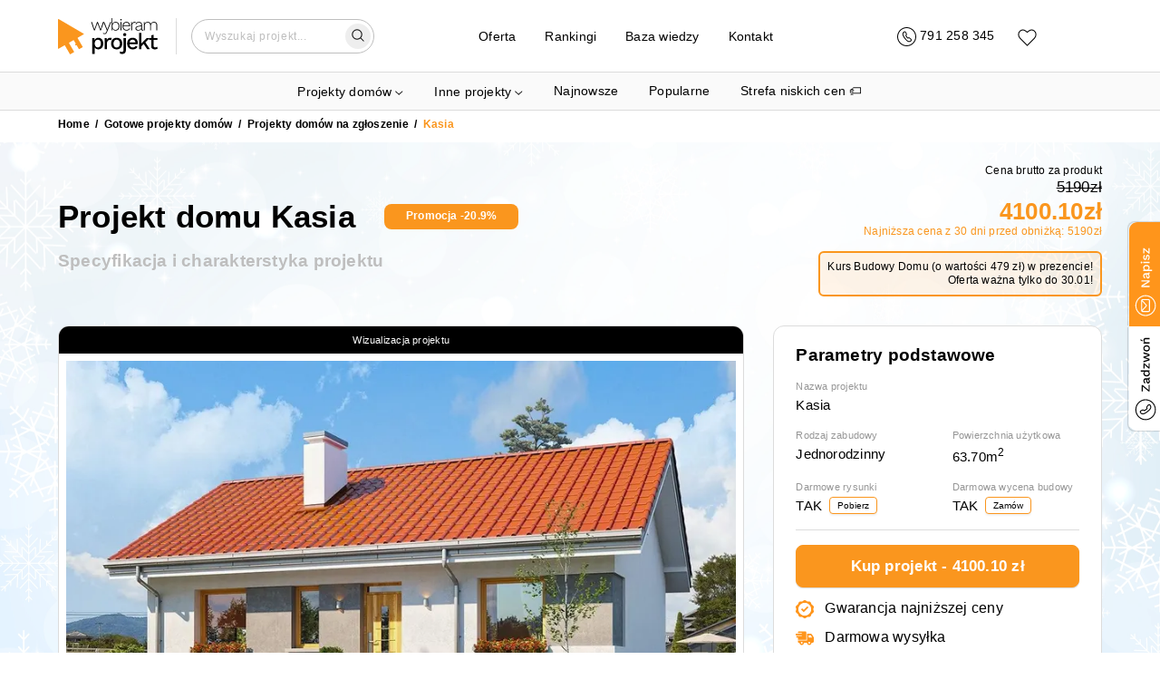

--- FILE ---
content_type: text/html; charset=utf-8
request_url: https://wybieramprojekt.pl/gotowe-projekty/domy-na-zgloszenie/26424/kasia-mgp.924
body_size: 43062
content:
<!DOCTYPE html><html lang="pl"><head><meta charSet="utf-8"/><meta name="viewport" content="width=device-width, initial-scale=1"/><link rel="icon" href="/favicon.ico"/><meta property="api_url" content="https://api.wybieramprojekt.pl/"/><meta property="og:url" content="https://wybieramprojekt.pl/gotowe-projekty/domy-na-zgloszenie/26424/kasia-mgp.924"/><meta property="og:locale" content="pl_PL"/><meta property="og:image" content="https://wybieramprojekt.pl/images/thumbnail-logo.jpg"/><script>
              if ('scrollRestoration' in history) {
                history.scrollRestoration = 'manual';
              }
            </script><script type="application/ld+json">{"@context":"http://schema.org","@type":"LocalBusiness","name":"M.Projekt Magdalena Zahuta","image":"https://wybieramprojekt.pl/images/logo_wybieramprojekt.png","@id":"","url":"https://wybieramprojekt.pl","telephone":"717127222","priceRange":"5000 PLN","address":{"@type":"PostalAddress","streetAddress":"Klasztorna 35/2","addressLocality":"Wrocław","postalCode":"52-234","addressCountry":"PL"},"geo":{"@type":"GeoCoordinates","latitude":51.0613029,"longitude":17.041909000000032},"openingHoursSpecification":{"@type":"OpeningHoursSpecification","dayOfWeek":["Monday","Tuesday","Wednesday","Thursday","Friday","Saturday","Sunday"],"opens":"09:00","closes":"20:00"},"sameAs":["https://pl-pl.facebook.com/ArchWP/","https://plus.google.com/+WybieramprojektPl_Projekty-Domow","https://www.instagram.com/wybieramprojekt/"]}</script><script type="application/ld+json">{"@context":"https://schema.org","@type":"WebSite","url":"https://wybieramprojekt.pl","potentialAction":{"@type":"SearchAction","target":{"@type":"EntryPoint","urlTemplate":"https://wybieramprojekt.pl/szukaj/{search_term_string}/strona-1"},"query-input":"required name=search_term_string"}}</script><script>
          (function(w,d,s,l,i){w[l]=w[l]||[];w[l].push({'gtm.start':
          new Date().getTime(),event:'gtm.js'});var f=d.getElementsByTagName(s)[0],
          j=d.createElement(s),dl=l!='dataLayer'?'&l='+l:'';j.async=true;j.src=
          'https://www.googletagmanager.com/gtm.js?id='+i+dl;f.parentNode.insertBefore(j,f);
          })(window,document,'script','dataLayer','GTM-TS9SJV8W');
        </script><link rel="preload" href="/_next/static/media/logo.0f66cc79.svg" as="image" fetchPriority="high"/><script type="application/ld+json">{"@context":"https://schema.org/","@type":"Product","name":"Kasia","image":["3/projects/kasia-mgp.924/visualizations/1.jpeg","3/projects/kasia-mgp.924/visualizations/2.jpeg","3/projects/kasia-mgp.924/visualizations/3.jpeg"],"description":"<p><strong>Projekt domu Kasia</strong> to projekt prostego bezpretensjonalnego domu – energooszczędnego, niedrogiego w budowie i późniejszym utrzymaniu domostwa.</p>\n<p>Dom Kasia to jednorodzinny dom parterowy z dwuspadowym dachem. Powierzchnia użytkowa projektu Kasia to 63,7 m², czyli w sam raz dla 3-osobowej rodziny, która chce żyć wygodnie i komfortowo, ale nie chce zadłużać się na całe życie inwestując w drogi dom. </p>\n<p>Seria <strong>projektów domków Kasia</strong> to doskonała propozycja dla pragmatycznie myślących osób, planujących łatwą, szybką i nieskomplikowaną budowę niewielkiego budynku jednorodzinnego.</p>\n<p>Minimalne wymiary działki potrzebne do budowy projektu Kasia to: szerokość działki 18,08 m, długość działki 15,95 m. Kąt nachylenia dachu w projekcie domu Kasia to 30 stopni, a wysokość budynku 5,69 m (5,99 m z podmurówką budynku).</p>\n<h2><span style=\"font-size: large;\">Projekt domu Kasia</span></h2>\n<p><strong>Bryłę projektu Kasia zaprojektowano jako dom parterowy</strong>, założony na planie prostokąta o wymiarach 11x8 m. Zasadniczą podstawową bryłę projektu Kasia można - w zależności od <strong>wybranej wersji wariantowej Kasi</strong> - wzbogacić o: wiatę garażową, garaż, zadaszenie nad tarasem ogrodowym, czy też strych nad parterem o funkcji magazynu, lub poddasza do zagospodarowania w razie potrzeby.</p>\n<p><strong>Projekt domku o wdzięcznej nazwie Kasia</strong> ma prostą i nowoczesną architekturę, a zarazem przytulny i sympatyczny wygląd - aż ma się ochotę w nim zamieszkać.</p>\n<h2><span style=\"font-size: large;\">Wnętrze w projekcie domu Kasia</span></h2>\n<p><strong>Do wnętrza projektu Kasia prowadzą nas drzwi wejściowe z naświetlem</strong>, do przedsionka z szafami. Stąd przechodzimy do przedpokoju, a dalej do salonu z kuchnią, oraz sypialni, łazienki i wc. Z przedsionka projektu Kasia jest też dostęp do kotłowni, w której można umieścić zarówno kocioł c.o. na gaz, jak i pompę ciepła powietrze - woda, albo niewielki kocioł na paliwo stałe - w zależności od wyboru systemu ogrzewania budynku.</p>\n<p>Ten projekt domu ma w salonie wolną ścianę telewizyjną i kominek narożny na osobnej ścianie - obok kotłowni dzięki czemu w domu jest tylko jeden zespół kominowy. W projekcie domu Kasia przewidziano osobno łazienkę i wc - wygodne rzadko spotykane rozwiązanie w niewielkich domach.</p>\n<p>W łazience projektu Kasia mamy dużo miejsca na prysznic, oraz pralkę i suszarkę.</p>\n<p><strong>W projekcie domu Kasia zaprojektowano wentylację mechaniczną z rekuperacją w standardzie</strong>. Do projektu Kasia można rozważyć dokupienie instalacji paneli fotowoltaicznych, ponieważ kształt dachu na to pozwala.</p>\n<p><strong>Konstrukcja domu Kasia jest bardzo prosta</strong> - prościej się nie da: mamy tutaj tylko ściany zewnętrzne jako konstrukcyjne, a nad ścianami wiązary dachowe, stanowiące konstrukcję stropu i dachu domu.</p>\n<p>Dostępna jest wersja wariantowa projektu Kasia z otwartym sufitem nad salonem aż do dachu, dzięki czemu wnętrze salonu optycznie powiększa się. Dzięki prostej konstrukcji projektu Kasia, budynek jest łatwy i tani w realizacji.</p>\n<p><strong>Cechą charakterystyczną </strong><strong>projektu domku Kasia jest jego energooszczędność</strong> - <strong>Kasia to domek z bardzo dobrymi ociepleniami</strong> przegród, z nowoczesnymi instalacjami, tani w budowie i późniejszym utrzymaniu.</p>\n<p>Projekt domu Kasia można zamówić w odbiciu lustrzanym, a ewentualne zmiany w projekcie wykonać we własnym zakresie, lub zlecić pracowni MGProjekt. Zgoda na zmiany w dokumentacji projektowej jest wydawana bezpłatnie. Do projektu można również zamówić dodatki zwiększające jego funkcjonalność takie jak na przykład <a title=\"pompa ciepła\" href=\"https://www.mgprojekt.com.pl/pakiet-pompa-ciepla\" target=\"_blank\" rel=\"noopener\">Pakiet pompa ciepła</a>, czy <a title=\"kosztorys inwestorski\" href=\"https://www.mgprojekt.com.pl/pakiet-kosztorys-inwestorski\" target=\"_blank\" rel=\"noopener\">K</a><a title=\"kosztorys inwestorski\" href=\"https://www.mgprojekt.com.pl/pakiet-kosztorys-inwestorski\" target=\"_blank\" rel=\"noopener\">osztorys inwestorski</a>.</p>\n<p>Zapraszamy do zapoznania się także z innymi projektami domków Kasia - <a title=\"Projekt domu Kasia 2\" href=\"https://www.mgprojekt.com.pl/kasia-2\" target=\"_blank\" rel=\"noopener\">Kasia 2</a>, <a title=\"Projekt domu Kasia 3\" href=\"https://www.mgprojekt.com.pl/kasia-3\" target=\"_blank\" rel=\"noopener\">Kasia 3</a>, <a title=\"Projekt domu Kasia 4\" href=\"https://www.mgprojekt.com.pl/kasia-4\" target=\"_blank\" rel=\"noopener\">Kasia 4</a>, <a title=\"Projekt domu Kasia 5\" href=\"https://www.mgprojekt.com.pl/kasia-5\" target=\"_blank\" rel=\"noopener\">Kasia 5</a>, <a title=\"Projekt domu Kasia 6\" href=\"https://www.mgprojekt.com.pl/kasia-6\" target=\"_blank\" rel=\"noopener\">Kasia 6</a>, czy projekt domu <a title=\"Projekt domu Kasia 7\" href=\"https://www.mgprojekt.com.pl/kasia-7\" target=\"_blank\" rel=\"noopener\">Kasia 7</a>.</p><br /><br/><br /><h3>Materiały:</h3>  <ul>\n                    <li>\n                        <span>Fundamenty</span>\n                        <span>betonowe ławy i ściany fundamentowe z bloczków betonowych</span>\n                    </li>\n                    <li>\n                        <span>Ściany zewnętrzne</span>\n                        <span>ściany murowane - pustaki gazobetonowe 24 cm + styropian</span>\n                    </li>\n                    <li>\n                        <span>Strop i konstrukcja dachu</span>\n                        <span>wiązary prefabrykowane</span>\n                    </li>\n                    <li>\n                        <span>Elewacje</span>\n                        <span>tynk cienkowarstwowy</span>\n                    </li>\n                    <li>\n                        <span>Pokrycie dachu</span>\n                        <span>dachówka</span>\n                    </li>\n                </ul>","sku":"mgp.924","mpn":26424,"brand":{"@type":"Brand","name":"Wybieramprojekt.pl"},"offers":{"@type":"Offer","url":"/gotowe-projekty/domy-na-zgloszenie/26424/kasia-mgp.924","priceCurrency":"PLN","price":5190,"itemCondition":"https://schema.org/UsedCondition","availability":"https://schema.org/InStock","hasMerchantReturnPolicy":{"value":true},"shippingDetails":[{"@type":"OfferShippingDetails","shippingRate":{"@type":"MonetaryAmount","value":"30","currency":"PLN"},"shippingDestination":{"@type":"DefinedRegion","addressCountry":"PL"}}]}}</script><title>Projekt domu Kasia | wybieramprojekt.pl</title><meta property="og:title" content="Projekt domu Kasia | wybieramprojekt.pl"/><meta name="description" content="Projekt domu jednorodzinnego o powierzchni użytk. 63.7m², styl - Tradycyjny. Pobierz darmowe rysunki i skorzystaj z oferty biura Wybieram Projekt ..."/><meta property="og:description" content="Projekt domu jednorodzinnego o powierzchni użytk. 63.7m², sty..."/><meta property="og:type" content="og:product"/><link rel="canonical" href="https://wybieramprojekt.pl/gotowe-projekty/domy-na-zgloszenie/26424/kasia-mgp.924"/><meta property="og:url" content="https://wybieramprojekt.pl/gotowe-projekty/domy-na-zgloszenie/26424/kasia-mgp.924"/><script type="application/ld+json">{"@context":"https://schema.org","@type":"BreadcrumbList","itemListElement":[{"@type":"ListItem","position":1,"name":"Gotowe projekty domów","item":"https://wybieramprojekt.pl/gotowe-projekty"},{"@type":"ListItem","position":2,"name":"Projekty domów na zgłoszenie","item":"https://wybieramprojekt.pl/gotowe-projekty/domy-na-zgloszenie"},{"@type":"ListItem","position":3,"name":"Kasia","item":"https://wybieramprojekt.pl/gotowe-projekty/domy-na-zgloszenie/26424/kasia-mgp.924"}]}</script><link rel="preload" as="image" imageSrcSet="/_next/image?url=https%3A%2F%2Fapi.wybieramprojekt.pl%2F3%2Fprojects%2Fkasia-mgp.924%2Fvisualizations%2F2.jpeg&amp;w=384&amp;q=75 1x, /_next/image?url=https%3A%2F%2Fapi.wybieramprojekt.pl%2F3%2Fprojects%2Fkasia-mgp.924%2Fvisualizations%2F2.jpeg&amp;w=640&amp;q=75 2x" fetchPriority="high"/><meta name="next-head-count" content="22"/><link rel="preload" href="/_next/static/css/660a6c76a704fc45.css" as="style"/><link rel="stylesheet" href="/_next/static/css/660a6c76a704fc45.css" data-n-g=""/><link rel="preload" href="/_next/static/css/9dcab328010e90a0.css" as="style"/><link rel="stylesheet" href="/_next/static/css/9dcab328010e90a0.css" data-n-p=""/><link rel="preload" href="/_next/static/css/d2435cb302fea8ca.css" as="style"/><link rel="stylesheet" href="/_next/static/css/d2435cb302fea8ca.css" data-n-p=""/><noscript data-n-css=""></noscript><script defer="" nomodule="" src="/_next/static/chunks/polyfills-c67a75d1b6f99dc8.js"></script><script src="/_next/static/chunks/webpack-eca5ace3551f5cd7.js" defer=""></script><script src="/_next/static/chunks/framework-fee8a7e75612eda8.js" defer=""></script><script src="/_next/static/chunks/main-2e8462ae25ae4982.js" defer=""></script><script src="/_next/static/chunks/pages/_app-c351b0cc7f7fd3d6.js" defer=""></script><script src="/_next/static/chunks/3461-5de807c1c6bbb1ab.js" defer=""></script><script src="/_next/static/chunks/5915-28607f0fca9bfc10.js" defer=""></script><script src="/_next/static/chunks/2977-bcb2f819f1384dcc.js" defer=""></script><script src="/_next/static/chunks/3095-a6452ec1253b1dc3.js" defer=""></script><script src="/_next/static/chunks/4123-ded8dee2b9d06705.js" defer=""></script><script src="/_next/static/chunks/672-9c515861daf28e8f.js" defer=""></script><script src="/_next/static/chunks/pages/gotowe-projekty/%5BcategorySlug%5D/%5Bid%5D/%5BprojectUrl%5D-0fd3d67b221e87b8.js" defer=""></script><script src="/_next/static/lL8o_YFH7qTVwGydsphiM/_buildManifest.js" defer=""></script><script src="/_next/static/lL8o_YFH7qTVwGydsphiM/_ssgManifest.js" defer=""></script></head><body><div id="__next"><div class="app"><div class="light-theme"><div class="navbar-wrapper-padding"></div><div class="navbar-wrapper"><nav class="navbar"><div class="container container-regular "><div class="grid"><div class="row row-gap-32   "><div class="col col-3 col-md-4 col-sm-4 col-xs-5 logo-col"><a class="topLink logo" href="/"><img alt="Logo" fetchPriority="high" width="110" height="40" decoding="async" data-nimg="1" style="color:transparent" src="/_next/static/media/logo.0f66cc79.svg"/></a></div><div class="col col-6 col-md-5 col-sm-5 col-xs-0"><div class="menu-col"><div class="navDropdown project-categories-dropdown"><div class="dropdown-content"><ul style="list-style-type:none;padding-left:0;margin-bottom:0"><li class="hide-on-mobile"><a class="topLink large-link mb-1 mr-2" href="/gotowe-projekty">Projekty domów</a><div class="row row-gap-16   pt-0 pb-2"><div class="col col-4 col-md-4 col-sm-6 col-xs-12"><div class="hide-on-mobile"><h5 class="subtitle pt-3">Domy według kondygnacji</h5><ul class="children-categories pl-2 pt-0 mt-0 pb-0 mb-0"><li><a class="topLink " href="/gotowe-projekty/projekty-domow-parterowych">Projekty domów <strong>parterowych</strong></a></li><li><a class="topLink " href="/gotowe-projekty/projekty-domow-pietrowych">Projekty domów <strong>piętrowych</strong></a></li><li><a class="topLink " href="/gotowe-projekty/projekty-domow-z-poddaszem-uzytkowym">Projekty domów z <strong>poddaszem użytkowym</strong></a></li><li><a class="topLink " href="/gotowe-projekty/projekty-domow-z-poddaszem-do-adaptacji">Projekty domów z <strong>poddaszem do adaptacji</strong></a></li><li><a class="topLink " href="/gotowe-projekty/projekty-domow-z-piwnica">Projekty domów z <strong>piwnicą</strong></a></li></ul></div><div class="show-on-mobile"><div class="info-card-callapsible pb-2 pt-2"><div class="d-flex item-title-wrapper"><h5 class="subtitle">Domy według kondygnacji</h5><svg style="margin-left:4px;transform:scaleX(0.6) scaleY(-0.6)" width="17" height="10" viewBox="0 0 22 12" fill="none" xmlns="http://www.w3.org/2000/svg"><path d="M1 11L11 1L21 11" stroke="black" stroke-width="1.11256" stroke-linecap="round"></path></svg></div><div class="info-card-callapsible-body is-closed"><ul class="children-categories pl-2 pt-0 mt-0 pb-0 mb-0"><li><a class="topLink " href="/gotowe-projekty/projekty-domow-parterowych">Projekty domów <strong>parterowych</strong></a></li><li><a class="topLink " href="/gotowe-projekty/projekty-domow-pietrowych">Projekty domów <strong>piętrowych</strong></a></li><li><a class="topLink " href="/gotowe-projekty/projekty-domow-z-poddaszem-uzytkowym">Projekty domów z <strong>poddaszem użytkowym</strong></a></li><li><a class="topLink " href="/gotowe-projekty/projekty-domow-z-poddaszem-do-adaptacji">Projekty domów z <strong>poddaszem do adaptacji</strong></a></li><li><a class="topLink " href="/gotowe-projekty/projekty-domow-z-piwnica">Projekty domów z <strong>piwnicą</strong></a></li></ul></div></div></div><div class="hide-on-mobile"><h5 class="subtitle pt-3">Domy według powierzchni</h5><ul class="children-categories pl-2 pt-0 mt-0 pb-0 mb-0"><li><a class="topLink " href="/gotowe-projekty/domy-na-zgloszenie">Projekty domów <strong>na zgłoszenie</strong></a></li><li><a class="topLink " href="/gotowe-projekty/projekty-domow-o-powierzchni-70-100-m2">Projekty domów o powierzchni <strong>70-100 m2</strong></a></li><li><a class="topLink " href="/gotowe-projekty/projekty-malych-domow-80-110-m2">Projekty małych domów <strong>80-110 m2</strong></a></li><li><a class="topLink " href="/gotowe-projekty/projekty-srednich-domow-110-130-m2">Projekty średnich domów <strong>110-130 m2</strong></a></li><li><a class="topLink " href="/gotowe-projekty/projekty-wiekszych-domow-130-160-m2">Projekty większych domów <strong>130-160 m2</strong></a></li><li><a class="topLink " href="/gotowe-projekty/projekty-duzych-domow-160-220-m2">Projekty dużych domów <strong>160-220 m2</strong></a></li><li><a class="topLink " href="/gotowe-projekty/projekty-willi-i-rezydencji-powyzej-220-m2">Projekty <strong>willi</strong> i <strong>rezydencji</strong> powyżej <strong>220 m2</strong></a></li></ul></div><div class="show-on-mobile"><div class="info-card-callapsible pb-2 pt-2"><div class="d-flex item-title-wrapper"><h5 class="subtitle">Domy według powierzchni</h5><svg style="margin-left:4px;transform:scaleX(0.6) scaleY(-0.6)" width="17" height="10" viewBox="0 0 22 12" fill="none" xmlns="http://www.w3.org/2000/svg"><path d="M1 11L11 1L21 11" stroke="black" stroke-width="1.11256" stroke-linecap="round"></path></svg></div><div class="info-card-callapsible-body is-closed"><ul class="children-categories pl-2 pt-0 mt-0 pb-0 mb-0"><li><a class="topLink " href="/gotowe-projekty/domy-na-zgloszenie">Projekty domów <strong>na zgłoszenie</strong></a></li><li><a class="topLink " href="/gotowe-projekty/projekty-domow-o-powierzchni-70-100-m2">Projekty domów o powierzchni <strong>70-100 m2</strong></a></li><li><a class="topLink " href="/gotowe-projekty/projekty-malych-domow-80-110-m2">Projekty małych domów <strong>80-110 m2</strong></a></li><li><a class="topLink " href="/gotowe-projekty/projekty-srednich-domow-110-130-m2">Projekty średnich domów <strong>110-130 m2</strong></a></li><li><a class="topLink " href="/gotowe-projekty/projekty-wiekszych-domow-130-160-m2">Projekty większych domów <strong>130-160 m2</strong></a></li><li><a class="topLink " href="/gotowe-projekty/projekty-duzych-domow-160-220-m2">Projekty dużych domów <strong>160-220 m2</strong></a></li><li><a class="topLink " href="/gotowe-projekty/projekty-willi-i-rezydencji-powyzej-220-m2">Projekty <strong>willi</strong> i <strong>rezydencji</strong> powyżej <strong>220 m2</strong></a></li></ul></div></div></div><div class="hide-on-mobile"><h5 class="subtitle pt-3">Domy według działki</h5><ul class="children-categories pl-2 pt-0 mt-0 pb-0 mb-0"><li><a class="topLink " href="/gotowe-projekty/projekty-domow-na-waska-dzialke">Projekty domów na <strong>wąską działkę</strong></a></li><li><a class="topLink " href="/gotowe-projekty/projekty-domow-z-wejsciem-od-poludnia">Projekty domów z <strong>wejściem od południa</strong></a></li><li><a class="topLink " href="/gotowe-projekty/projekty-domow-z-wejsciem-od-polnocy">Projekty domów z <strong>wejściem od północy</strong></a></li><li><a class="topLink " href="/gotowe-projekty/projekty-domow-na-pochyla-dzialke">Projekty domów na <strong>pochyłą działkę</strong></a></li></ul></div><div class="show-on-mobile"><div class="info-card-callapsible pb-2 pt-2"><div class="d-flex item-title-wrapper"><h5 class="subtitle">Domy według działki</h5><svg style="margin-left:4px;transform:scaleX(0.6) scaleY(-0.6)" width="17" height="10" viewBox="0 0 22 12" fill="none" xmlns="http://www.w3.org/2000/svg"><path d="M1 11L11 1L21 11" stroke="black" stroke-width="1.11256" stroke-linecap="round"></path></svg></div><div class="info-card-callapsible-body is-closed"><ul class="children-categories pl-2 pt-0 mt-0 pb-0 mb-0"><li><a class="topLink " href="/gotowe-projekty/projekty-domow-na-waska-dzialke">Projekty domów na <strong>wąską działkę</strong></a></li><li><a class="topLink " href="/gotowe-projekty/projekty-domow-z-wejsciem-od-poludnia">Projekty domów z <strong>wejściem od południa</strong></a></li><li><a class="topLink " href="/gotowe-projekty/projekty-domow-z-wejsciem-od-polnocy">Projekty domów z <strong>wejściem od północy</strong></a></li><li><a class="topLink " href="/gotowe-projekty/projekty-domow-na-pochyla-dzialke">Projekty domów na <strong>pochyłą działkę</strong></a></li></ul></div></div></div></div><div class="col col-4 col-md-4 col-sm-6 col-xs-12"><div class="hide-on-mobile"><h5 class="subtitle pt-3">Domy według konstrukcji dachu</h5><ul class="children-categories pl-2 pt-0 mt-0 pb-0 mb-0"><li><a class="topLink " href="/gotowe-projekty/projekty-domow-z-dachem-jednospadowym">Projekty domów z dachem <strong>jednospadowym</strong></a></li><li><a class="topLink " href="/gotowe-projekty/projekty-domow-z-plaskim-dachem">Projekty domów z <strong>płaskim dachem</strong></a></li><li><a class="topLink " href="/gotowe-projekty/projekty-domow-z-dachem-dwuspadowym">Projekty domów z dachem <strong>dwuspadowym</strong></a></li><li><a class="topLink " href="/gotowe-projekty/projekty-domow-z-dachem-wielospadowym">Projekty domów z dachem <strong>wielospadowym</strong></a></li></ul></div><div class="show-on-mobile"><div class="info-card-callapsible pb-2 pt-2"><div class="d-flex item-title-wrapper"><h5 class="subtitle">Domy według konstrukcji dachu</h5><svg style="margin-left:4px;transform:scaleX(0.6) scaleY(-0.6)" width="17" height="10" viewBox="0 0 22 12" fill="none" xmlns="http://www.w3.org/2000/svg"><path d="M1 11L11 1L21 11" stroke="black" stroke-width="1.11256" stroke-linecap="round"></path></svg></div><div class="info-card-callapsible-body is-closed"><ul class="children-categories pl-2 pt-0 mt-0 pb-0 mb-0"><li><a class="topLink " href="/gotowe-projekty/projekty-domow-z-dachem-jednospadowym">Projekty domów z dachem <strong>jednospadowym</strong></a></li><li><a class="topLink " href="/gotowe-projekty/projekty-domow-z-plaskim-dachem">Projekty domów z <strong>płaskim dachem</strong></a></li><li><a class="topLink " href="/gotowe-projekty/projekty-domow-z-dachem-dwuspadowym">Projekty domów z dachem <strong>dwuspadowym</strong></a></li><li><a class="topLink " href="/gotowe-projekty/projekty-domow-z-dachem-wielospadowym">Projekty domów z dachem <strong>wielospadowym</strong></a></li></ul></div></div></div><div class="hide-on-mobile"><h5 class="subtitle pt-3">Domy według typu konstrukcji</h5><ul class="children-categories pl-2 pt-0 mt-0 pb-0 mb-0"><li><a class="topLink " href="/gotowe-projekty/domy-modulowe-i-prefabrykowane">Domy <strong>modułowe</strong> i <strong>prefabrykowane</strong></a></li><li><a class="topLink " href="/gotowe-projekty/projekty-domow-szkieletowych">Projekty domów <strong>szkieletowych</strong></a></li><li><a class="topLink " href="/gotowe-projekty/projekty-domow-murowanych">Projekty domów <strong>murowanych</strong></a></li><li><a class="topLink " href="/gotowe-projekty/projekty-domow-z-bala-drewnianego">Projekty domów z <strong>bala drewnianego</strong></a></li></ul></div><div class="show-on-mobile"><div class="info-card-callapsible pb-2 pt-2"><div class="d-flex item-title-wrapper"><h5 class="subtitle">Domy według typu konstrukcji</h5><svg style="margin-left:4px;transform:scaleX(0.6) scaleY(-0.6)" width="17" height="10" viewBox="0 0 22 12" fill="none" xmlns="http://www.w3.org/2000/svg"><path d="M1 11L11 1L21 11" stroke="black" stroke-width="1.11256" stroke-linecap="round"></path></svg></div><div class="info-card-callapsible-body is-closed"><ul class="children-categories pl-2 pt-0 mt-0 pb-0 mb-0"><li><a class="topLink " href="/gotowe-projekty/domy-modulowe-i-prefabrykowane">Domy <strong>modułowe</strong> i <strong>prefabrykowane</strong></a></li><li><a class="topLink " href="/gotowe-projekty/projekty-domow-szkieletowych">Projekty domów <strong>szkieletowych</strong></a></li><li><a class="topLink " href="/gotowe-projekty/projekty-domow-murowanych">Projekty domów <strong>murowanych</strong></a></li><li><a class="topLink " href="/gotowe-projekty/projekty-domow-z-bala-drewnianego">Projekty domów z <strong>bala drewnianego</strong></a></li></ul></div></div></div><div class="hide-on-mobile"><h5 class="subtitle pt-3">Domy według stylu</h5><ul class="children-categories pl-2 pt-0 mt-0 pb-0 mb-0"><li><a class="topLink " href="/gotowe-projekty/projekty-domow-nowoczesnych">Projekty domów <strong>nowoczesnych</strong></a></li><li><a class="topLink " href="/gotowe-projekty/projekty-domow-w-stylu-nowoczesnej-stodoly">Projekty domów w stylu <strong>nowoczesnej stodoły</strong></a></li><li><a class="topLink " href="/gotowe-projekty/projekty-domow-tradycyjnych">Projekty <strong>domów tradycyjnych</strong></a></li><li><a class="topLink " href="/gotowe-projekty/projekty-domow-w-stylu-dworkowym">Projekty domów w <strong>stylu dworkowym</strong></a></li><li><a class="topLink " href="/gotowe-projekty/projekty-domow-w-stylu-goralskim">Projekty domów w <strong>stylu góralskim</strong></a></li><li><a class="topLink " href="/gotowe-projekty/projekty-willi-i-rezydencji-powyzej-220-m2">Projekty <strong>willi</strong> i <strong>rezydencji</strong> powyżej <strong>220 m2</strong></a></li></ul></div><div class="show-on-mobile"><div class="info-card-callapsible pb-2 pt-2"><div class="d-flex item-title-wrapper"><h5 class="subtitle">Domy według stylu</h5><svg style="margin-left:4px;transform:scaleX(0.6) scaleY(-0.6)" width="17" height="10" viewBox="0 0 22 12" fill="none" xmlns="http://www.w3.org/2000/svg"><path d="M1 11L11 1L21 11" stroke="black" stroke-width="1.11256" stroke-linecap="round"></path></svg></div><div class="info-card-callapsible-body is-closed"><ul class="children-categories pl-2 pt-0 mt-0 pb-0 mb-0"><li><a class="topLink " href="/gotowe-projekty/projekty-domow-nowoczesnych">Projekty domów <strong>nowoczesnych</strong></a></li><li><a class="topLink " href="/gotowe-projekty/projekty-domow-w-stylu-nowoczesnej-stodoly">Projekty domów w stylu <strong>nowoczesnej stodoły</strong></a></li><li><a class="topLink " href="/gotowe-projekty/projekty-domow-tradycyjnych">Projekty <strong>domów tradycyjnych</strong></a></li><li><a class="topLink " href="/gotowe-projekty/projekty-domow-w-stylu-dworkowym">Projekty domów w <strong>stylu dworkowym</strong></a></li><li><a class="topLink " href="/gotowe-projekty/projekty-domow-w-stylu-goralskim">Projekty domów w <strong>stylu góralskim</strong></a></li><li><a class="topLink " href="/gotowe-projekty/projekty-willi-i-rezydencji-powyzej-220-m2">Projekty <strong>willi</strong> i <strong>rezydencji</strong> powyżej <strong>220 m2</strong></a></li></ul></div></div></div></div><div class="col col-4 col-md-4 col-sm-6 col-xs-12"><div class="hide-on-mobile"><h5 class="subtitle pt-3">Domy według zabudowy</h5><ul class="children-categories pl-2 pt-0 mt-0 pb-0 mb-0"><li><a class="topLink " href="/gotowe-projekty/domy-jednorodzinne">Projekty domów <strong>jednorodzinnych</strong></a></li><li><a class="topLink " href="/gotowe-projekty/projekty-domow-blizniaczych">Projekty domów <strong>bliźniaczych</strong></a></li><li><a class="topLink " href="/gotowe-projekty/projekty-domow-z-senioratka">Projekty domów <strong>z senioratką</strong></a></li><li><a class="topLink " href="/gotowe-projekty/projekty-domow-wielorodzinnych">Projekty domów <strong>wielorodzinnych</strong></a></li><li><a class="topLink " href="/gotowe-projekty/projekty-domow-w-zabudowie-szeregowej">Projekty domów <strong>w zabudowie szeregowej</strong></a></li></ul></div><div class="show-on-mobile"><div class="info-card-callapsible pb-2 pt-2"><div class="d-flex item-title-wrapper"><h5 class="subtitle">Domy według zabudowy</h5><svg style="margin-left:4px;transform:scaleX(0.6) scaleY(-0.6)" width="17" height="10" viewBox="0 0 22 12" fill="none" xmlns="http://www.w3.org/2000/svg"><path d="M1 11L11 1L21 11" stroke="black" stroke-width="1.11256" stroke-linecap="round"></path></svg></div><div class="info-card-callapsible-body is-closed"><ul class="children-categories pl-2 pt-0 mt-0 pb-0 mb-0"><li><a class="topLink " href="/gotowe-projekty/domy-jednorodzinne">Projekty domów <strong>jednorodzinnych</strong></a></li><li><a class="topLink " href="/gotowe-projekty/projekty-domow-blizniaczych">Projekty domów <strong>bliźniaczych</strong></a></li><li><a class="topLink " href="/gotowe-projekty/projekty-domow-z-senioratka">Projekty domów <strong>z senioratką</strong></a></li><li><a class="topLink " href="/gotowe-projekty/projekty-domow-wielorodzinnych">Projekty domów <strong>wielorodzinnych</strong></a></li><li><a class="topLink " href="/gotowe-projekty/projekty-domow-w-zabudowie-szeregowej">Projekty domów <strong>w zabudowie szeregowej</strong></a></li></ul></div></div></div><div class="hide-on-mobile"><h5 class="subtitle pt-3">Domy według rodzaju garażu</h5><ul class="children-categories pl-2 pt-0 mt-0 pb-0 mb-0"><li><a class="topLink " href="/gotowe-projekty/projekty-domow-bez-garazu">Projekty domów <strong>bez garażu</strong></a></li><li><a class="topLink " href="/gotowe-projekty/projekty-domow-z-garazem">Projekty domów <strong>z garażem</strong></a></li><li><a class="topLink " href="/gotowe-projekty/projekty-domow-z-garazem-jednostanowiskowym">Projekty domów z garażem <strong>jednostanowiskowym</strong></a></li><li><a class="topLink " href="/gotowe-projekty/projekty-domow-z-garazem-dwustanowiskowym">Projekty domów z garażem <strong>dwustanowiskowym</strong></a></li><li><a class="topLink " href="/gotowe-projekty/projekty-domow-z-wiata-garazowa">Projekty domów z <strong>wiatą garażową</strong></a></li></ul></div><div class="show-on-mobile"><div class="info-card-callapsible pb-2 pt-2"><div class="d-flex item-title-wrapper"><h5 class="subtitle">Domy według rodzaju garażu</h5><svg style="margin-left:4px;transform:scaleX(0.6) scaleY(-0.6)" width="17" height="10" viewBox="0 0 22 12" fill="none" xmlns="http://www.w3.org/2000/svg"><path d="M1 11L11 1L21 11" stroke="black" stroke-width="1.11256" stroke-linecap="round"></path></svg></div><div class="info-card-callapsible-body is-closed"><ul class="children-categories pl-2 pt-0 mt-0 pb-0 mb-0"><li><a class="topLink " href="/gotowe-projekty/projekty-domow-bez-garazu">Projekty domów <strong>bez garażu</strong></a></li><li><a class="topLink " href="/gotowe-projekty/projekty-domow-z-garazem">Projekty domów <strong>z garażem</strong></a></li><li><a class="topLink " href="/gotowe-projekty/projekty-domow-z-garazem-jednostanowiskowym">Projekty domów z garażem <strong>jednostanowiskowym</strong></a></li><li><a class="topLink " href="/gotowe-projekty/projekty-domow-z-garazem-dwustanowiskowym">Projekty domów z garażem <strong>dwustanowiskowym</strong></a></li><li><a class="topLink " href="/gotowe-projekty/projekty-domow-z-wiata-garazowa">Projekty domów z <strong>wiatą garażową</strong></a></li></ul></div></div></div><div class="hide-on-mobile"><h5 class="subtitle pt-3">Domy według specjalnych parametrów</h5><ul class="children-categories pl-2 pt-0 mt-0 pb-0 mb-0"><li><a class="topLink " href="/gotowe-projekty/projekty-domow-tanich-w-budowie">Projekty domów <strong>tanich w budowie</strong></a></li><li><a class="topLink " href="/gotowe-projekty/projekty-domow-z-duzym-salonem">Projekty domów z <strong>dużym salonem</strong> (powyżej 30 m2)</a></li><li><a class="topLink " href="/gotowe-projekty/projekty-domow-z-antresola">Projekty domów <strong>z antresolą</strong></a></li><li><a class="topLink " href="/gotowe-projekty/projekty-domow-z-tarasem-nad-garazem">Projekty domów z <strong>tarasem nad garażem</strong></a></li><li><a class="topLink " href="/gotowe-projekty/projekty-domow-z-pompa-ciepla">Projekty domów z <strong>pompą ciepła</strong></a></li><li><a class="topLink " href="/gotowe-projekty/projekty-domow-z-kotlownia-na-paliwo-stale">Projekty z <strong>dużą kotłownią</strong></a></li><li><a class="topLink " href="/gotowe-projekty/projekty-domow-z-3-pokojami-na-parterze">Projekty domów <strong>z 3 pokojami na parterze</strong></a></li><li><a class="topLink " href="/gotowe-projekty/projekty-parterowe-z-4-pokojami">Projekty <strong>parterowe z 4 pokojami</strong></a></li><li><a class="topLink " href="/gotowe-projekty/projekty-z-poddaszem-i-dodatkowym-pokojem-na-parterze">Projekty z <strong>poddaszem</strong> i <strong>dodatkowym pokojem</strong> na parterze</a></li><li><a class="topLink " href="/gotowe-projekty/projekty-domow-z-kosztorysem">Projekty domów <strong>z kosztorysem</strong></a></li><li><a class="topLink " href="/gotowe-projekty/projekty-domow-z-zamknieta-kuchnia">Projekty domów <strong>z zamkniętą kuchnią</strong></a></li></ul></div><div class="show-on-mobile"><div class="info-card-callapsible pb-2 pt-2"><div class="d-flex item-title-wrapper"><h5 class="subtitle">Domy według specjalnych parametrów</h5><svg style="margin-left:4px;transform:scaleX(0.6) scaleY(-0.6)" width="17" height="10" viewBox="0 0 22 12" fill="none" xmlns="http://www.w3.org/2000/svg"><path d="M1 11L11 1L21 11" stroke="black" stroke-width="1.11256" stroke-linecap="round"></path></svg></div><div class="info-card-callapsible-body is-closed"><ul class="children-categories pl-2 pt-0 mt-0 pb-0 mb-0"><li><a class="topLink " href="/gotowe-projekty/projekty-domow-tanich-w-budowie">Projekty domów <strong>tanich w budowie</strong></a></li><li><a class="topLink " href="/gotowe-projekty/projekty-domow-z-duzym-salonem">Projekty domów z <strong>dużym salonem</strong> (powyżej 30 m2)</a></li><li><a class="topLink " href="/gotowe-projekty/projekty-domow-z-antresola">Projekty domów <strong>z antresolą</strong></a></li><li><a class="topLink " href="/gotowe-projekty/projekty-domow-z-tarasem-nad-garazem">Projekty domów z <strong>tarasem nad garażem</strong></a></li><li><a class="topLink " href="/gotowe-projekty/projekty-domow-z-pompa-ciepla">Projekty domów z <strong>pompą ciepła</strong></a></li><li><a class="topLink " href="/gotowe-projekty/projekty-domow-z-kotlownia-na-paliwo-stale">Projekty z <strong>dużą kotłownią</strong></a></li><li><a class="topLink " href="/gotowe-projekty/projekty-domow-z-3-pokojami-na-parterze">Projekty domów <strong>z 3 pokojami na parterze</strong></a></li><li><a class="topLink " href="/gotowe-projekty/projekty-parterowe-z-4-pokojami">Projekty <strong>parterowe z 4 pokojami</strong></a></li><li><a class="topLink " href="/gotowe-projekty/projekty-z-poddaszem-i-dodatkowym-pokojem-na-parterze">Projekty z <strong>poddaszem</strong> i <strong>dodatkowym pokojem</strong> na parterze</a></li><li><a class="topLink " href="/gotowe-projekty/projekty-domow-z-kosztorysem">Projekty domów <strong>z kosztorysem</strong></a></li><li><a class="topLink " href="/gotowe-projekty/projekty-domow-z-zamknieta-kuchnia">Projekty domów <strong>z zamkniętą kuchnią</strong></a></li></ul></div></div></div></div></div></li><li class="show-on-mobile mx-auto pb-0"><div class="info-card-callapsible mx-auto"><div class="d-flex item-title-wrapper"><a class="topLink large-link mb-1 mr-2  " href="/gotowe-projekty/domy-jednorodzinne">Projekty domów</a></div><div class="info-card-callapsible-body is-open"><div class="pl-2"><div class="row row-gap-16   pt-0 pb-2"><div class="col col-4 col-md-4 col-sm-6 col-xs-12"><div class="hide-on-mobile"><h5 class="subtitle pt-3">Domy według kondygnacji</h5><ul class="children-categories pl-2 pt-0 mt-0 pb-0 mb-0"><li><a class="topLink " href="/gotowe-projekty/projekty-domow-parterowych">Projekty domów <strong>parterowych</strong></a></li><li><a class="topLink " href="/gotowe-projekty/projekty-domow-pietrowych">Projekty domów <strong>piętrowych</strong></a></li><li><a class="topLink " href="/gotowe-projekty/projekty-domow-z-poddaszem-uzytkowym">Projekty domów z <strong>poddaszem użytkowym</strong></a></li><li><a class="topLink " href="/gotowe-projekty/projekty-domow-z-poddaszem-do-adaptacji">Projekty domów z <strong>poddaszem do adaptacji</strong></a></li><li><a class="topLink " href="/gotowe-projekty/projekty-domow-z-piwnica">Projekty domów z <strong>piwnicą</strong></a></li></ul></div><div class="show-on-mobile"><div class="info-card-callapsible pb-2 pt-2"><div class="d-flex item-title-wrapper"><h5 class="subtitle">Domy według kondygnacji</h5><svg style="margin-left:4px;transform:scaleX(0.6) scaleY(-0.6)" width="17" height="10" viewBox="0 0 22 12" fill="none" xmlns="http://www.w3.org/2000/svg"><path d="M1 11L11 1L21 11" stroke="black" stroke-width="1.11256" stroke-linecap="round"></path></svg></div><div class="info-card-callapsible-body is-closed"><ul class="children-categories pl-2 pt-0 mt-0 pb-0 mb-0"><li><a class="topLink " href="/gotowe-projekty/projekty-domow-parterowych">Projekty domów <strong>parterowych</strong></a></li><li><a class="topLink " href="/gotowe-projekty/projekty-domow-pietrowych">Projekty domów <strong>piętrowych</strong></a></li><li><a class="topLink " href="/gotowe-projekty/projekty-domow-z-poddaszem-uzytkowym">Projekty domów z <strong>poddaszem użytkowym</strong></a></li><li><a class="topLink " href="/gotowe-projekty/projekty-domow-z-poddaszem-do-adaptacji">Projekty domów z <strong>poddaszem do adaptacji</strong></a></li><li><a class="topLink " href="/gotowe-projekty/projekty-domow-z-piwnica">Projekty domów z <strong>piwnicą</strong></a></li></ul></div></div></div><div class="hide-on-mobile"><h5 class="subtitle pt-3">Domy według powierzchni</h5><ul class="children-categories pl-2 pt-0 mt-0 pb-0 mb-0"><li><a class="topLink " href="/gotowe-projekty/domy-na-zgloszenie">Projekty domów <strong>na zgłoszenie</strong></a></li><li><a class="topLink " href="/gotowe-projekty/projekty-domow-o-powierzchni-70-100-m2">Projekty domów o powierzchni <strong>70-100 m2</strong></a></li><li><a class="topLink " href="/gotowe-projekty/projekty-malych-domow-80-110-m2">Projekty małych domów <strong>80-110 m2</strong></a></li><li><a class="topLink " href="/gotowe-projekty/projekty-srednich-domow-110-130-m2">Projekty średnich domów <strong>110-130 m2</strong></a></li><li><a class="topLink " href="/gotowe-projekty/projekty-wiekszych-domow-130-160-m2">Projekty większych domów <strong>130-160 m2</strong></a></li><li><a class="topLink " href="/gotowe-projekty/projekty-duzych-domow-160-220-m2">Projekty dużych domów <strong>160-220 m2</strong></a></li><li><a class="topLink " href="/gotowe-projekty/projekty-willi-i-rezydencji-powyzej-220-m2">Projekty <strong>willi</strong> i <strong>rezydencji</strong> powyżej <strong>220 m2</strong></a></li></ul></div><div class="show-on-mobile"><div class="info-card-callapsible pb-2 pt-2"><div class="d-flex item-title-wrapper"><h5 class="subtitle">Domy według powierzchni</h5><svg style="margin-left:4px;transform:scaleX(0.6) scaleY(-0.6)" width="17" height="10" viewBox="0 0 22 12" fill="none" xmlns="http://www.w3.org/2000/svg"><path d="M1 11L11 1L21 11" stroke="black" stroke-width="1.11256" stroke-linecap="round"></path></svg></div><div class="info-card-callapsible-body is-closed"><ul class="children-categories pl-2 pt-0 mt-0 pb-0 mb-0"><li><a class="topLink " href="/gotowe-projekty/domy-na-zgloszenie">Projekty domów <strong>na zgłoszenie</strong></a></li><li><a class="topLink " href="/gotowe-projekty/projekty-domow-o-powierzchni-70-100-m2">Projekty domów o powierzchni <strong>70-100 m2</strong></a></li><li><a class="topLink " href="/gotowe-projekty/projekty-malych-domow-80-110-m2">Projekty małych domów <strong>80-110 m2</strong></a></li><li><a class="topLink " href="/gotowe-projekty/projekty-srednich-domow-110-130-m2">Projekty średnich domów <strong>110-130 m2</strong></a></li><li><a class="topLink " href="/gotowe-projekty/projekty-wiekszych-domow-130-160-m2">Projekty większych domów <strong>130-160 m2</strong></a></li><li><a class="topLink " href="/gotowe-projekty/projekty-duzych-domow-160-220-m2">Projekty dużych domów <strong>160-220 m2</strong></a></li><li><a class="topLink " href="/gotowe-projekty/projekty-willi-i-rezydencji-powyzej-220-m2">Projekty <strong>willi</strong> i <strong>rezydencji</strong> powyżej <strong>220 m2</strong></a></li></ul></div></div></div><div class="hide-on-mobile"><h5 class="subtitle pt-3">Domy według działki</h5><ul class="children-categories pl-2 pt-0 mt-0 pb-0 mb-0"><li><a class="topLink " href="/gotowe-projekty/projekty-domow-na-waska-dzialke">Projekty domów na <strong>wąską działkę</strong></a></li><li><a class="topLink " href="/gotowe-projekty/projekty-domow-z-wejsciem-od-poludnia">Projekty domów z <strong>wejściem od południa</strong></a></li><li><a class="topLink " href="/gotowe-projekty/projekty-domow-z-wejsciem-od-polnocy">Projekty domów z <strong>wejściem od północy</strong></a></li><li><a class="topLink " href="/gotowe-projekty/projekty-domow-na-pochyla-dzialke">Projekty domów na <strong>pochyłą działkę</strong></a></li></ul></div><div class="show-on-mobile"><div class="info-card-callapsible pb-2 pt-2"><div class="d-flex item-title-wrapper"><h5 class="subtitle">Domy według działki</h5><svg style="margin-left:4px;transform:scaleX(0.6) scaleY(-0.6)" width="17" height="10" viewBox="0 0 22 12" fill="none" xmlns="http://www.w3.org/2000/svg"><path d="M1 11L11 1L21 11" stroke="black" stroke-width="1.11256" stroke-linecap="round"></path></svg></div><div class="info-card-callapsible-body is-closed"><ul class="children-categories pl-2 pt-0 mt-0 pb-0 mb-0"><li><a class="topLink " href="/gotowe-projekty/projekty-domow-na-waska-dzialke">Projekty domów na <strong>wąską działkę</strong></a></li><li><a class="topLink " href="/gotowe-projekty/projekty-domow-z-wejsciem-od-poludnia">Projekty domów z <strong>wejściem od południa</strong></a></li><li><a class="topLink " href="/gotowe-projekty/projekty-domow-z-wejsciem-od-polnocy">Projekty domów z <strong>wejściem od północy</strong></a></li><li><a class="topLink " href="/gotowe-projekty/projekty-domow-na-pochyla-dzialke">Projekty domów na <strong>pochyłą działkę</strong></a></li></ul></div></div></div></div><div class="col col-4 col-md-4 col-sm-6 col-xs-12"><div class="hide-on-mobile"><h5 class="subtitle pt-3">Domy według konstrukcji dachu</h5><ul class="children-categories pl-2 pt-0 mt-0 pb-0 mb-0"><li><a class="topLink " href="/gotowe-projekty/projekty-domow-z-dachem-jednospadowym">Projekty domów z dachem <strong>jednospadowym</strong></a></li><li><a class="topLink " href="/gotowe-projekty/projekty-domow-z-plaskim-dachem">Projekty domów z <strong>płaskim dachem</strong></a></li><li><a class="topLink " href="/gotowe-projekty/projekty-domow-z-dachem-dwuspadowym">Projekty domów z dachem <strong>dwuspadowym</strong></a></li><li><a class="topLink " href="/gotowe-projekty/projekty-domow-z-dachem-wielospadowym">Projekty domów z dachem <strong>wielospadowym</strong></a></li></ul></div><div class="show-on-mobile"><div class="info-card-callapsible pb-2 pt-2"><div class="d-flex item-title-wrapper"><h5 class="subtitle">Domy według konstrukcji dachu</h5><svg style="margin-left:4px;transform:scaleX(0.6) scaleY(-0.6)" width="17" height="10" viewBox="0 0 22 12" fill="none" xmlns="http://www.w3.org/2000/svg"><path d="M1 11L11 1L21 11" stroke="black" stroke-width="1.11256" stroke-linecap="round"></path></svg></div><div class="info-card-callapsible-body is-closed"><ul class="children-categories pl-2 pt-0 mt-0 pb-0 mb-0"><li><a class="topLink " href="/gotowe-projekty/projekty-domow-z-dachem-jednospadowym">Projekty domów z dachem <strong>jednospadowym</strong></a></li><li><a class="topLink " href="/gotowe-projekty/projekty-domow-z-plaskim-dachem">Projekty domów z <strong>płaskim dachem</strong></a></li><li><a class="topLink " href="/gotowe-projekty/projekty-domow-z-dachem-dwuspadowym">Projekty domów z dachem <strong>dwuspadowym</strong></a></li><li><a class="topLink " href="/gotowe-projekty/projekty-domow-z-dachem-wielospadowym">Projekty domów z dachem <strong>wielospadowym</strong></a></li></ul></div></div></div><div class="hide-on-mobile"><h5 class="subtitle pt-3">Domy według typu konstrukcji</h5><ul class="children-categories pl-2 pt-0 mt-0 pb-0 mb-0"><li><a class="topLink " href="/gotowe-projekty/domy-modulowe-i-prefabrykowane">Domy <strong>modułowe</strong> i <strong>prefabrykowane</strong></a></li><li><a class="topLink " href="/gotowe-projekty/projekty-domow-szkieletowych">Projekty domów <strong>szkieletowych</strong></a></li><li><a class="topLink " href="/gotowe-projekty/projekty-domow-murowanych">Projekty domów <strong>murowanych</strong></a></li><li><a class="topLink " href="/gotowe-projekty/projekty-domow-z-bala-drewnianego">Projekty domów z <strong>bala drewnianego</strong></a></li></ul></div><div class="show-on-mobile"><div class="info-card-callapsible pb-2 pt-2"><div class="d-flex item-title-wrapper"><h5 class="subtitle">Domy według typu konstrukcji</h5><svg style="margin-left:4px;transform:scaleX(0.6) scaleY(-0.6)" width="17" height="10" viewBox="0 0 22 12" fill="none" xmlns="http://www.w3.org/2000/svg"><path d="M1 11L11 1L21 11" stroke="black" stroke-width="1.11256" stroke-linecap="round"></path></svg></div><div class="info-card-callapsible-body is-closed"><ul class="children-categories pl-2 pt-0 mt-0 pb-0 mb-0"><li><a class="topLink " href="/gotowe-projekty/domy-modulowe-i-prefabrykowane">Domy <strong>modułowe</strong> i <strong>prefabrykowane</strong></a></li><li><a class="topLink " href="/gotowe-projekty/projekty-domow-szkieletowych">Projekty domów <strong>szkieletowych</strong></a></li><li><a class="topLink " href="/gotowe-projekty/projekty-domow-murowanych">Projekty domów <strong>murowanych</strong></a></li><li><a class="topLink " href="/gotowe-projekty/projekty-domow-z-bala-drewnianego">Projekty domów z <strong>bala drewnianego</strong></a></li></ul></div></div></div><div class="hide-on-mobile"><h5 class="subtitle pt-3">Domy według stylu</h5><ul class="children-categories pl-2 pt-0 mt-0 pb-0 mb-0"><li><a class="topLink " href="/gotowe-projekty/projekty-domow-nowoczesnych">Projekty domów <strong>nowoczesnych</strong></a></li><li><a class="topLink " href="/gotowe-projekty/projekty-domow-w-stylu-nowoczesnej-stodoly">Projekty domów w stylu <strong>nowoczesnej stodoły</strong></a></li><li><a class="topLink " href="/gotowe-projekty/projekty-domow-tradycyjnych">Projekty <strong>domów tradycyjnych</strong></a></li><li><a class="topLink " href="/gotowe-projekty/projekty-domow-w-stylu-dworkowym">Projekty domów w <strong>stylu dworkowym</strong></a></li><li><a class="topLink " href="/gotowe-projekty/projekty-domow-w-stylu-goralskim">Projekty domów w <strong>stylu góralskim</strong></a></li><li><a class="topLink " href="/gotowe-projekty/projekty-willi-i-rezydencji-powyzej-220-m2">Projekty <strong>willi</strong> i <strong>rezydencji</strong> powyżej <strong>220 m2</strong></a></li></ul></div><div class="show-on-mobile"><div class="info-card-callapsible pb-2 pt-2"><div class="d-flex item-title-wrapper"><h5 class="subtitle">Domy według stylu</h5><svg style="margin-left:4px;transform:scaleX(0.6) scaleY(-0.6)" width="17" height="10" viewBox="0 0 22 12" fill="none" xmlns="http://www.w3.org/2000/svg"><path d="M1 11L11 1L21 11" stroke="black" stroke-width="1.11256" stroke-linecap="round"></path></svg></div><div class="info-card-callapsible-body is-closed"><ul class="children-categories pl-2 pt-0 mt-0 pb-0 mb-0"><li><a class="topLink " href="/gotowe-projekty/projekty-domow-nowoczesnych">Projekty domów <strong>nowoczesnych</strong></a></li><li><a class="topLink " href="/gotowe-projekty/projekty-domow-w-stylu-nowoczesnej-stodoly">Projekty domów w stylu <strong>nowoczesnej stodoły</strong></a></li><li><a class="topLink " href="/gotowe-projekty/projekty-domow-tradycyjnych">Projekty <strong>domów tradycyjnych</strong></a></li><li><a class="topLink " href="/gotowe-projekty/projekty-domow-w-stylu-dworkowym">Projekty domów w <strong>stylu dworkowym</strong></a></li><li><a class="topLink " href="/gotowe-projekty/projekty-domow-w-stylu-goralskim">Projekty domów w <strong>stylu góralskim</strong></a></li><li><a class="topLink " href="/gotowe-projekty/projekty-willi-i-rezydencji-powyzej-220-m2">Projekty <strong>willi</strong> i <strong>rezydencji</strong> powyżej <strong>220 m2</strong></a></li></ul></div></div></div></div><div class="col col-4 col-md-4 col-sm-6 col-xs-12"><div class="hide-on-mobile"><h5 class="subtitle pt-3">Domy według zabudowy</h5><ul class="children-categories pl-2 pt-0 mt-0 pb-0 mb-0"><li><a class="topLink " href="/gotowe-projekty/domy-jednorodzinne">Projekty domów <strong>jednorodzinnych</strong></a></li><li><a class="topLink " href="/gotowe-projekty/projekty-domow-blizniaczych">Projekty domów <strong>bliźniaczych</strong></a></li><li><a class="topLink " href="/gotowe-projekty/projekty-domow-z-senioratka">Projekty domów <strong>z senioratką</strong></a></li><li><a class="topLink " href="/gotowe-projekty/projekty-domow-wielorodzinnych">Projekty domów <strong>wielorodzinnych</strong></a></li><li><a class="topLink " href="/gotowe-projekty/projekty-domow-w-zabudowie-szeregowej">Projekty domów <strong>w zabudowie szeregowej</strong></a></li></ul></div><div class="show-on-mobile"><div class="info-card-callapsible pb-2 pt-2"><div class="d-flex item-title-wrapper"><h5 class="subtitle">Domy według zabudowy</h5><svg style="margin-left:4px;transform:scaleX(0.6) scaleY(-0.6)" width="17" height="10" viewBox="0 0 22 12" fill="none" xmlns="http://www.w3.org/2000/svg"><path d="M1 11L11 1L21 11" stroke="black" stroke-width="1.11256" stroke-linecap="round"></path></svg></div><div class="info-card-callapsible-body is-closed"><ul class="children-categories pl-2 pt-0 mt-0 pb-0 mb-0"><li><a class="topLink " href="/gotowe-projekty/domy-jednorodzinne">Projekty domów <strong>jednorodzinnych</strong></a></li><li><a class="topLink " href="/gotowe-projekty/projekty-domow-blizniaczych">Projekty domów <strong>bliźniaczych</strong></a></li><li><a class="topLink " href="/gotowe-projekty/projekty-domow-z-senioratka">Projekty domów <strong>z senioratką</strong></a></li><li><a class="topLink " href="/gotowe-projekty/projekty-domow-wielorodzinnych">Projekty domów <strong>wielorodzinnych</strong></a></li><li><a class="topLink " href="/gotowe-projekty/projekty-domow-w-zabudowie-szeregowej">Projekty domów <strong>w zabudowie szeregowej</strong></a></li></ul></div></div></div><div class="hide-on-mobile"><h5 class="subtitle pt-3">Domy według rodzaju garażu</h5><ul class="children-categories pl-2 pt-0 mt-0 pb-0 mb-0"><li><a class="topLink " href="/gotowe-projekty/projekty-domow-bez-garazu">Projekty domów <strong>bez garażu</strong></a></li><li><a class="topLink " href="/gotowe-projekty/projekty-domow-z-garazem">Projekty domów <strong>z garażem</strong></a></li><li><a class="topLink " href="/gotowe-projekty/projekty-domow-z-garazem-jednostanowiskowym">Projekty domów z garażem <strong>jednostanowiskowym</strong></a></li><li><a class="topLink " href="/gotowe-projekty/projekty-domow-z-garazem-dwustanowiskowym">Projekty domów z garażem <strong>dwustanowiskowym</strong></a></li><li><a class="topLink " href="/gotowe-projekty/projekty-domow-z-wiata-garazowa">Projekty domów z <strong>wiatą garażową</strong></a></li></ul></div><div class="show-on-mobile"><div class="info-card-callapsible pb-2 pt-2"><div class="d-flex item-title-wrapper"><h5 class="subtitle">Domy według rodzaju garażu</h5><svg style="margin-left:4px;transform:scaleX(0.6) scaleY(-0.6)" width="17" height="10" viewBox="0 0 22 12" fill="none" xmlns="http://www.w3.org/2000/svg"><path d="M1 11L11 1L21 11" stroke="black" stroke-width="1.11256" stroke-linecap="round"></path></svg></div><div class="info-card-callapsible-body is-closed"><ul class="children-categories pl-2 pt-0 mt-0 pb-0 mb-0"><li><a class="topLink " href="/gotowe-projekty/projekty-domow-bez-garazu">Projekty domów <strong>bez garażu</strong></a></li><li><a class="topLink " href="/gotowe-projekty/projekty-domow-z-garazem">Projekty domów <strong>z garażem</strong></a></li><li><a class="topLink " href="/gotowe-projekty/projekty-domow-z-garazem-jednostanowiskowym">Projekty domów z garażem <strong>jednostanowiskowym</strong></a></li><li><a class="topLink " href="/gotowe-projekty/projekty-domow-z-garazem-dwustanowiskowym">Projekty domów z garażem <strong>dwustanowiskowym</strong></a></li><li><a class="topLink " href="/gotowe-projekty/projekty-domow-z-wiata-garazowa">Projekty domów z <strong>wiatą garażową</strong></a></li></ul></div></div></div><div class="hide-on-mobile"><h5 class="subtitle pt-3">Domy według specjalnych parametrów</h5><ul class="children-categories pl-2 pt-0 mt-0 pb-0 mb-0"><li><a class="topLink " href="/gotowe-projekty/projekty-domow-tanich-w-budowie">Projekty domów <strong>tanich w budowie</strong></a></li><li><a class="topLink " href="/gotowe-projekty/projekty-domow-z-duzym-salonem">Projekty domów z <strong>dużym salonem</strong> (powyżej 30 m2)</a></li><li><a class="topLink " href="/gotowe-projekty/projekty-domow-z-antresola">Projekty domów <strong>z antresolą</strong></a></li><li><a class="topLink " href="/gotowe-projekty/projekty-domow-z-tarasem-nad-garazem">Projekty domów z <strong>tarasem nad garażem</strong></a></li><li><a class="topLink " href="/gotowe-projekty/projekty-domow-z-pompa-ciepla">Projekty domów z <strong>pompą ciepła</strong></a></li><li><a class="topLink " href="/gotowe-projekty/projekty-domow-z-kotlownia-na-paliwo-stale">Projekty z <strong>dużą kotłownią</strong></a></li><li><a class="topLink " href="/gotowe-projekty/projekty-domow-z-3-pokojami-na-parterze">Projekty domów <strong>z 3 pokojami na parterze</strong></a></li><li><a class="topLink " href="/gotowe-projekty/projekty-parterowe-z-4-pokojami">Projekty <strong>parterowe z 4 pokojami</strong></a></li><li><a class="topLink " href="/gotowe-projekty/projekty-z-poddaszem-i-dodatkowym-pokojem-na-parterze">Projekty z <strong>poddaszem</strong> i <strong>dodatkowym pokojem</strong> na parterze</a></li><li><a class="topLink " href="/gotowe-projekty/projekty-domow-z-kosztorysem">Projekty domów <strong>z kosztorysem</strong></a></li><li><a class="topLink " href="/gotowe-projekty/projekty-domow-z-zamknieta-kuchnia">Projekty domów <strong>z zamkniętą kuchnią</strong></a></li></ul></div><div class="show-on-mobile"><div class="info-card-callapsible pb-2 pt-2"><div class="d-flex item-title-wrapper"><h5 class="subtitle">Domy według specjalnych parametrów</h5><svg style="margin-left:4px;transform:scaleX(0.6) scaleY(-0.6)" width="17" height="10" viewBox="0 0 22 12" fill="none" xmlns="http://www.w3.org/2000/svg"><path d="M1 11L11 1L21 11" stroke="black" stroke-width="1.11256" stroke-linecap="round"></path></svg></div><div class="info-card-callapsible-body is-closed"><ul class="children-categories pl-2 pt-0 mt-0 pb-0 mb-0"><li><a class="topLink " href="/gotowe-projekty/projekty-domow-tanich-w-budowie">Projekty domów <strong>tanich w budowie</strong></a></li><li><a class="topLink " href="/gotowe-projekty/projekty-domow-z-duzym-salonem">Projekty domów z <strong>dużym salonem</strong> (powyżej 30 m2)</a></li><li><a class="topLink " href="/gotowe-projekty/projekty-domow-z-antresola">Projekty domów <strong>z antresolą</strong></a></li><li><a class="topLink " href="/gotowe-projekty/projekty-domow-z-tarasem-nad-garazem">Projekty domów z <strong>tarasem nad garażem</strong></a></li><li><a class="topLink " href="/gotowe-projekty/projekty-domow-z-pompa-ciepla">Projekty domów z <strong>pompą ciepła</strong></a></li><li><a class="topLink " href="/gotowe-projekty/projekty-domow-z-kotlownia-na-paliwo-stale">Projekty z <strong>dużą kotłownią</strong></a></li><li><a class="topLink " href="/gotowe-projekty/projekty-domow-z-3-pokojami-na-parterze">Projekty domów <strong>z 3 pokojami na parterze</strong></a></li><li><a class="topLink " href="/gotowe-projekty/projekty-parterowe-z-4-pokojami">Projekty <strong>parterowe z 4 pokojami</strong></a></li><li><a class="topLink " href="/gotowe-projekty/projekty-z-poddaszem-i-dodatkowym-pokojem-na-parterze">Projekty z <strong>poddaszem</strong> i <strong>dodatkowym pokojem</strong> na parterze</a></li><li><a class="topLink " href="/gotowe-projekty/projekty-domow-z-kosztorysem">Projekty domów <strong>z kosztorysem</strong></a></li><li><a class="topLink " href="/gotowe-projekty/projekty-domow-z-zamknieta-kuchnia">Projekty domów <strong>z zamkniętą kuchnią</strong></a></li></ul></div></div></div></div></div></div></div></div></li><li class="hide-on-mobile"><span class="large-link mb-1 mr-2">Inne projekty</span><div class="row row-gap-16   pt-0 pb-2"><div class="col col-12"><ul class="children-categories pl-2 pt-0 mt-0"><li><a class="topLink " href="/gotowe-projekty/projekty-dla-deweloperow">Projekty dla deweloperów</a></li><li><a class="topLink " href="/gotowe-projekty/budynki-gospodarcze">Projekty budynków gospodarczych</a></li><li><a class="topLink " href="/gotowe-projekty/domy-letniskowe">Projekty domów letniskowych</a></li><li><a class="topLink " href="/gotowe-projekty/projekty-garazy">Projekty garaży</a></li><li><a class="topLink " href="/gotowe-projekty/sauny">Projekty saun</a></li><li><a class="topLink " href="/gotowe-projekty/projekty-budynkow-uslugowych">Projekty budynków usługowych</a></li><li><a class="topLink " href="/gotowe-projekty/projekty-budynkow-mieszkalno-uslugowych">Projekty budynków mieszkalno-usługowych</a></li><li><a class="topLink " href="/gotowe-projekty/projekt-turbiny-wiatrowej-dla-domu">Projekt turbiny wiatrowej dla domu</a></li><li><a class="topLink " href="/gotowe-projekty/projekty-pensjonatow">Projekty pensjonatów</a></li></ul></div></div></li><li class="show-on-mobile mx-auto pb-2"><div class="info-card-callapsible mx-auto"><div class="d-flex item-title-wrapper"><span class="large-link mb-1 mr-2  ">Inne projekty</span><svg style="margin-left:4px;transform:scaleX(0.6) scaleY(-0.6)" width="17" height="10" viewBox="0 0 22 12" fill="none" xmlns="http://www.w3.org/2000/svg"><path d="M1 11L11 1L21 11" stroke="black" stroke-width="1.11256" stroke-linecap="round"></path></svg></div><div class="info-card-callapsible-body is-closed"><div class="pl-2"><div class="row row-gap-16   pt-0 pb-2"><div class="col col-12"><ul class="children-categories pl-2 pt-0 mt-0"><li><a class="topLink " href="/gotowe-projekty/projekty-dla-deweloperow">Projekty dla deweloperów</a></li><li><a class="topLink " href="/gotowe-projekty/budynki-gospodarcze">Projekty budynków gospodarczych</a></li><li><a class="topLink " href="/gotowe-projekty/domy-letniskowe">Projekty domów letniskowych</a></li><li><a class="topLink " href="/gotowe-projekty/projekty-garazy">Projekty garaży</a></li><li><a class="topLink " href="/gotowe-projekty/sauny">Projekty saun</a></li><li><a class="topLink " href="/gotowe-projekty/projekty-budynkow-uslugowych">Projekty budynków usługowych</a></li><li><a class="topLink " href="/gotowe-projekty/projekty-budynkow-mieszkalno-uslugowych">Projekty budynków mieszkalno-usługowych</a></li><li><a class="topLink " href="/gotowe-projekty/projekt-turbiny-wiatrowej-dla-domu">Projekt turbiny wiatrowej dla domu</a></li><li><a class="topLink " href="/gotowe-projekty/projekty-pensjonatow">Projekty pensjonatów</a></li></ul></div></div></div></div></div></li></ul></div></div><a class="topLink menu-item show-on-mobile" href="/gotowe-projekty/domy-jednorodzinne/strona/1/filtry?categoryId=1&amp;promotion=true"><b style="font-weight:500">Strefa niskich cen</b></a><a class="topLink menu-item" href="/oferta">Oferta</a><a class="topLink menu-item" href="/ranking-projektow">Rankingi</a><a class="topLink menu-item" href="/baza-wiedzy">Baza wiedzy</a><a class="topLink menu-item" href="/kontakt">Kontakt</a></div></div><div class="col col-3 col-md-3 col-sm-3 col-xs-7 icons-col"><span class="IconLink d-flex center flex show-on-mobile"><svg width="21" height="21" viewBox="0 0 21 21" fill="none" xmlns="http://www.w3.org/2000/svg" class="standarized-icon standarized-icon--md "><g><path fill-rule="evenodd" clip-rule="evenodd" d="M10.5 20C15.7467 20 20 15.7467 20 10.5C20 5.25329 15.7467 1 10.5 1C5.25329 1 1 5.25329 1 10.5C1 15.7467 5.25329 20 10.5 20ZM10.5 21C16.299 21 21 16.299 21 10.5C21 4.70101 16.299 0 10.5 0C4.70101 0 0 4.70101 0 10.5C0 16.299 4.70101 21 10.5 21Z" fill="black"></path><path d="M12.8162 13.4351C11.9534 14.1572 10.8422 14.593 9.63058 14.593C6.89066 14.593 4.66699 12.3693 4.66699 9.62999C4.66699 6.89066 6.89066 4.66699 9.63058 4.66699C12.3693 4.66699 14.5936 6.89066 14.5936 9.62999C14.5936 10.8422 14.1578 11.954 13.4357 12.8156L16.2059 15.5864C16.2911 15.6716 16.3337 15.7836 16.3337 15.8962C16.3337 16.2386 16.0204 16.3337 15.8962 16.3337C15.7842 16.3337 15.6722 16.2911 15.5864 16.2053L12.8162 13.4351ZM9.63058 5.54258C7.37424 5.54258 5.54316 7.37424 5.54316 9.62999C5.54316 11.8857 7.37424 13.7174 9.63058 13.7174C11.8857 13.7174 13.718 11.8857 13.718 9.62999C13.718 7.37424 11.8857 5.54258 9.63058 5.54258Z" fill="black"></path></g></svg></span><div><span class="IconLink flex center-y show-on-sm"><svg width="21" height="21" viewBox="0 0 21 21" fill="none" xmlns="http://www.w3.org/2000/svg" class="standarized-icon standarized-icon--md "><path fill-rule="evenodd" clip-rule="evenodd" d="M19.4636 10.0942C19.4636 5.09738 15.4129 1.04662 10.416 1.04662C5.41915 1.04662 1.3684 5.09738 1.3684 10.0942C1.3684 15.0911 5.41915 19.1419 10.416 19.1419C15.4129 19.1419 19.4636 15.0911 19.4636 10.0942ZM20.416 10.0942C20.416 4.57139 15.9389 0.094238 10.416 0.0942383C4.89317 0.0942385 0.416015 4.57139 0.416016 10.0942C0.416016 15.6171 4.89317 20.0942 10.416 20.0942C15.9389 20.0942 20.416 15.6171 20.416 10.0942Z" fill="black"></path><path fill-rule="evenodd" clip-rule="evenodd" d="M15.1779 13.4276C15.4409 13.4276 15.6541 13.2144 15.6541 12.9514V7.2371C15.6541 7.14962 15.6305 7.06765 15.5894 6.9972L11.3917 10.9223C10.8426 11.4357 9.98945 11.4357 9.44031 10.9223L5.24267 6.9972C5.20151 7.06765 5.17792 7.14962 5.17792 7.2371L5.17792 12.9514C5.17792 13.2144 5.39112 13.4276 5.65411 13.4276H15.1779ZM6.38439 6.76091L10.0908 10.2266C10.2738 10.3978 10.5582 10.3978 10.7413 10.2266L14.4476 6.76091L6.38439 6.76091ZM16.6065 12.9514C16.6065 13.7404 15.9669 14.38 15.1779 14.38L5.65411 14.38C4.86513 14.38 4.22554 13.7404 4.22554 12.9514L4.22554 7.2371C4.22554 6.44812 4.86513 5.80852 5.65411 5.80852H15.1779C15.9669 5.80852 16.6065 6.44812 16.6065 7.2371V12.9514Z" fill="black"></path></svg><span> Napisz email</span></span></div><a aria-label="Zadzwoń 791 258 345" href="tel:+48791258345" class="IconLink flex center-y undefined"><svg width="21" height="21" viewBox="0 0 21 21" fill="none" xmlns="http://www.w3.org/2000/svg" class="standarized-icon standarized-icon--md "><path fill-rule="evenodd" clip-rule="evenodd" d="M10.5 20C15.7467 20 20 15.7467 20 10.5C20 5.25329 15.7467 1 10.5 1C5.25329 1 1 5.25329 1 10.5C1 15.7467 5.25329 20 10.5 20ZM10.5 21C16.299 21 21 16.299 21 10.5C21 4.70101 16.299 0 10.5 0C4.70101 0 0 4.70101 0 10.5C0 16.299 4.70101 21 10.5 21Z" fill="black"></path><path fill-rule="evenodd" clip-rule="evenodd" d="M8.04004 10.7147C8.55503 11.5583 9.1523 12.3488 9.8231 13.0747L10.6287 13.9464C10.7852 14.1158 10.9587 14.2688 11.1464 14.4029L11.9334 14.9655C12.6696 15.4917 13.6623 15.4786 14.3843 14.9331L14.7745 14.6383C14.8817 14.5573 14.9595 14.4435 14.9959 14.3142C15.0591 14.0902 14.9905 13.8497 14.8187 13.6928L13.3573 12.357C13.1499 12.1675 12.8461 12.1277 12.5969 12.2575L12.4391 12.3396C12.1577 12.4861 11.8306 12.518 11.5262 12.4285C11.2736 12.3543 11.0516 12.2009 10.8929 11.9908L9.37493 9.98172C9.21621 9.77165 9.12925 9.51611 9.12687 9.25283C9.12402 8.93564 9.24406 8.62966 9.46184 8.39903L9.58396 8.2697C9.77689 8.0654 9.82161 7.76232 9.69592 7.511L8.83849 5.79656C8.73871 5.59705 8.51933 5.48723 8.29982 5.5269C8.23525 5.53857 8.17359 5.56278 8.11833 5.59815L7.82272 5.78737C6.9289 6.35951 6.54892 7.47331 6.9067 8.47243L7.13305 9.10452C7.2047 9.30462 7.29662 9.49687 7.40736 9.67827L8.04004 10.7147ZM9.08868 13.7534C8.37307 12.979 7.7359 12.1357 7.18651 11.2357L6.55383 10.1993C6.40759 9.95977 6.28621 9.70589 6.19159 9.44166L5.96524 8.80957C5.45031 7.37159 5.99719 5.76858 7.28361 4.94514L7.57922 4.75592C7.74448 4.65013 7.92887 4.57774 8.12197 4.54285C8.77842 4.42421 9.43448 4.75263 9.73287 5.34926L10.5903 7.0637C10.9038 7.69061 10.7923 8.44663 10.311 8.95626L10.1889 9.08559C10.1486 9.12833 10.1263 9.18504 10.1268 9.24382C10.1273 9.29261 10.1434 9.33997 10.1728 9.3789L11.6907 11.388C11.7201 11.4269 11.7613 11.4553 11.8081 11.4691C11.8645 11.4857 11.9251 11.4798 11.9773 11.4526L12.1351 11.3705C12.7568 11.0468 13.5145 11.146 14.0319 11.6189L15.4934 12.9546C15.9442 13.3666 16.1241 13.9977 15.9584 14.5855C15.8628 14.9249 15.6587 15.2236 15.3773 15.4362L14.9871 15.731C13.9162 16.5401 12.4438 16.5596 11.3519 15.779L10.5648 15.2164C10.3218 15.0427 10.0971 14.8445 9.89427 14.6251L9.08868 13.7534Z" fill="black"></path></svg><span> <!-- -->791 258 345</span></a><a class="topLink ulubione-link " href="/ulubione"><svg viewBox="0 0 24 22" fill="none" xmlns="http://www.w3.org/2000/svg" width="21" height="21" class="standarized-icon standarized-icon--md "><path d="M21.038 11.7977L12 21L2.96198 11.7977C1.70454 10.5173 1 8.79454 1 7V6.92026C1 5.20587 1.79943 3.58952 3.16198 2.54904C5.13286 1.044 7.86714 1.044 9.83802 2.54904L12 4.2L14.162 2.54904C16.1329 1.044 18.8671 1.044 20.838 2.54904C22.2006 3.58952 23 5.20587 23 6.92026V7C23 8.79454 22.2955 10.5173 21.038 11.7977Z" stroke="black" stroke-width="1.2"></path></svg></a><div aria-label="Menu" class="mobile-menu show-on-sm" role="button"><div class="menu-icon"><svg width="21" height="16" viewBox="0 0 21 16" fill="none" xmlns="http://www.w3.org/2000/svg"><g clip-path="url(#clip0_1094_491)"><rect width="21" height="15" transform="translate(0 0.100586)" fill="white"></rect><path fill-rule="evenodd" clip-rule="evenodd" d="M0 0.600586C0 0.324444 0.223858 0.100586 0.5 0.100586H20.5C20.7761 0.100586 21 0.324444 21 0.600586C21 0.876728 20.7761 1.10059 20.5 1.10059H0.5C0.223858 1.10059 0 0.876728 0 0.600586ZM0 7.60059C0 7.32444 0.223858 7.10059 0.5 7.10059H20.5C20.7761 7.10059 21 7.32444 21 7.60059C21 7.87673 20.7761 8.10059 20.5 8.10059H0.5C0.223858 8.10059 0 7.87673 0 7.60059ZM0 14.6006C0 14.3244 0.223858 14.1006 0.5 14.1006H20.5C20.7761 14.1006 21 14.3244 21 14.6006C21 14.8767 20.7761 15.1006 20.5 15.1006H0.5C0.223858 15.1006 0 14.8767 0 14.6006Z" fill="black"></path></g><defs><clipPath id="clip0_1094_491"><rect width="21" height="15" fill="white" transform="translate(0 0.100586)"></rect></clipPath></defs></svg></div></div></div></div></div></div></nav></div><div class="menu-bar"><div class="container container-regular  my-0 h-100"><div class="menu-bar-wrapper h-100 d-flex row center-x"><div class="multilevelmenu "><div class="activator-item "><a class="topLink " href="/gotowe-projekty/domy-jednorodzinne">Projekty domów<img alt="Kategorie projektów domów" loading="lazy" width="9" height="6" decoding="async" data-nimg="1" class="ml-1 arr-down" style="color:transparent;object-fit:contain;object-position:center;margin-top:-1px" src="https://wybieramprojekt.pl/images/arrowDown.svg"/></a></div><div class="menu-tile doubled "><div class="menu-tile-wrapper"><div class="row row-gap-0   "><div class="col col-6 col-md-5 col-sm-6 col-xs-6 left-col"><div class="pointer-default left-submenu-item d-flex active"><span style="text-transform:uppercase">📂 <!-- -->Domy według kondygnacji</span><img alt="Kategorie projektów domów" loading="lazy" width="9" height="6" decoding="async" data-nimg="1" class="ml-auto mr-0 my-auto arr-right" style="color:transparent;object-fit:contain;object-position:center;transform:rotate(270deg)" src="https://wybieramprojekt.pl/images/arrowDown.svg"/></div><div class="pointer-default left-submenu-item d-flex "><span style="text-transform:uppercase">📂 <!-- -->Domy według konstrukcji dachu</span><img alt="Kategorie projektów domów" loading="lazy" width="9" height="6" decoding="async" data-nimg="1" class="ml-auto mr-0 my-auto arr-right" style="color:transparent;object-fit:contain;object-position:center;transform:rotate(270deg)" src="https://wybieramprojekt.pl/images/arrowDown.svg"/></div><div class="pointer-default left-submenu-item d-flex "><span style="text-transform:uppercase">📂 <!-- -->Domy według zabudowy</span><img alt="Kategorie projektów domów" loading="lazy" width="9" height="6" decoding="async" data-nimg="1" class="ml-auto mr-0 my-auto arr-right" style="color:transparent;object-fit:contain;object-position:center;transform:rotate(270deg)" src="https://wybieramprojekt.pl/images/arrowDown.svg"/></div><div class="pointer-default left-submenu-item d-flex "><span style="text-transform:uppercase">📂 <!-- -->Domy według powierzchni</span><img alt="Kategorie projektów domów" loading="lazy" width="9" height="6" decoding="async" data-nimg="1" class="ml-auto mr-0 my-auto arr-right" style="color:transparent;object-fit:contain;object-position:center;transform:rotate(270deg)" src="https://wybieramprojekt.pl/images/arrowDown.svg"/></div><div class="pointer-default left-submenu-item d-flex "><span style="text-transform:uppercase">📂 <!-- -->Domy według typu konstrukcji</span><img alt="Kategorie projektów domów" loading="lazy" width="9" height="6" decoding="async" data-nimg="1" class="ml-auto mr-0 my-auto arr-right" style="color:transparent;object-fit:contain;object-position:center;transform:rotate(270deg)" src="https://wybieramprojekt.pl/images/arrowDown.svg"/></div><div class="pointer-default left-submenu-item d-flex "><span style="text-transform:uppercase">📂 <!-- -->Domy według rodzaju garażu</span><img alt="Kategorie projektów domów" loading="lazy" width="9" height="6" decoding="async" data-nimg="1" class="ml-auto mr-0 my-auto arr-right" style="color:transparent;object-fit:contain;object-position:center;transform:rotate(270deg)" src="https://wybieramprojekt.pl/images/arrowDown.svg"/></div><div class="pointer-default left-submenu-item d-flex "><span style="text-transform:uppercase">📂 <!-- -->Domy według działki</span><img alt="Kategorie projektów domów" loading="lazy" width="9" height="6" decoding="async" data-nimg="1" class="ml-auto mr-0 my-auto arr-right" style="color:transparent;object-fit:contain;object-position:center;transform:rotate(270deg)" src="https://wybieramprojekt.pl/images/arrowDown.svg"/></div><div class="pointer-default left-submenu-item d-flex "><span style="text-transform:uppercase">📂 <!-- -->Domy według stylu</span><img alt="Kategorie projektów domów" loading="lazy" width="9" height="6" decoding="async" data-nimg="1" class="ml-auto mr-0 my-auto arr-right" style="color:transparent;object-fit:contain;object-position:center;transform:rotate(270deg)" src="https://wybieramprojekt.pl/images/arrowDown.svg"/></div><div class="pointer-default left-submenu-item d-flex "><span style="text-transform:uppercase">📂 <!-- -->Domy według specjalnych parametrów</span><img alt="Kategorie projektów domów" loading="lazy" width="9" height="6" decoding="async" data-nimg="1" class="ml-auto mr-0 my-auto arr-right" style="color:transparent;object-fit:contain;object-position:center;transform:rotate(270deg)" src="https://wybieramprojekt.pl/images/arrowDown.svg"/></div></div><div class="col col-6 col-md-7 col-sm-6 col-xs-6 right-col first-active"><a class="topLink " href="/gotowe-projekty/projekty-domow-parterowych"><div class="right-submenu-item">🏠  <!-- -->Projekty domów <strong>parterowych</strong></div></a><a class="topLink " href="/gotowe-projekty/projekty-domow-pietrowych"><div class="right-submenu-item">🏠  <!-- -->Projekty domów <strong>piętrowych</strong></div></a><a class="topLink " href="/gotowe-projekty/projekty-domow-z-poddaszem-uzytkowym"><div class="right-submenu-item">🏠  <!-- -->Projekty domów z <strong>poddaszem użytkowym</strong></div></a><a class="topLink " href="/gotowe-projekty/projekty-domow-z-poddaszem-do-adaptacji"><div class="right-submenu-item">🏠  <!-- -->Projekty domów z <strong>poddaszem do adaptacji</strong></div></a><a class="topLink " href="/gotowe-projekty/projekty-domow-z-piwnica"><div class="right-submenu-item">🏠  <!-- -->Projekty domów z <strong>piwnicą</strong></div></a></div></div></div></div></div><div class="multilevelmenu "><div class="activator-item "><span class="pointer-default">Inne projekty<img alt="Kategorie projektów domów" loading="lazy" width="9" height="6" decoding="async" data-nimg="1" class="ml-1 arr-down" style="color:transparent;object-fit:contain;object-position:center;margin-top:-1px" src="https://wybieramprojekt.pl/images/arrowDown.svg"/></span></div><div class="menu-tile normal "><div class="menu-tile-wrapper"><div class="row row-gap-0   "><div class="col col-12 col-md-12 col-sm-12 col-xs-12 left-col"><a class="topLink " href="/gotowe-projekty/projekty-dla-deweloperow"><div class="left-submenu-item border-radius-all normal d-flex "><span>🏠  <!-- -->Projekty <strong>dla deweloperów</strong></span></div></a><a class="topLink " href="/gotowe-projekty/budynki-gospodarcze"><div class="left-submenu-item border-radius-all normal d-flex "><span>🏠  <!-- -->Projekty <strong>budynków gospodarczych</strong></span></div></a><a class="topLink " href="/gotowe-projekty/domy-letniskowe"><div class="left-submenu-item border-radius-all normal d-flex "><span>🏠  <!-- -->Projekty <strong>domów letniskowych</strong></span></div></a><a class="topLink " href="/gotowe-projekty/projekty-garazy"><div class="left-submenu-item border-radius-all normal d-flex "><span>🏠  <!-- -->Projekty <strong>garaży</strong></span></div></a><a class="topLink " href="/gotowe-projekty/sauny"><div class="left-submenu-item border-radius-all normal d-flex "><span>🏠  <!-- -->Projekty <strong>saun</strong></span></div></a><a class="topLink " href="/gotowe-projekty/projekty-budynkow-uslugowych"><div class="left-submenu-item border-radius-all normal d-flex "><span>🏠  <!-- -->Projekty <strong>budynków usługowych</strong></span></div></a><a class="topLink " href="/gotowe-projekty/projekty-budynkow-mieszkalno-uslugowych"><div class="left-submenu-item border-radius-all normal d-flex "><span>🏠  <!-- -->Projekty budynków <strong>mieszkalno-usługowych</strong></span></div></a><a class="topLink " href="/gotowe-projekty/projekt-turbiny-wiatrowej-dla-domu"><div class="left-submenu-item border-radius-all normal d-flex "><span>🏠  <!-- -->Projekt <strong>turbiny wiatrowej</strong> dla domu</span></div></a><a class="topLink " href="/gotowe-projekty/projekty-pensjonatow"><div class="left-submenu-item border-radius-all normal d-flex "><span>🏠  <!-- -->Projekty <strong>pensjonatów</strong></span></div></a></div></div></div></div></div><div class="standard-item"><a class="topLink " href="/gotowe-projekty/domy-jednorodzinne/strona/1/filtry?categoryId=1&amp;nowosc_wybproj=true">Najnowsze</a></div><div class="standard-item"><a class="topLink " href="/gotowe-projekty/domy-jednorodzinne/strona/1/filtry?categoryId=1&amp;lubiany_wybproj=true">Popularne</a></div><div class="standard-item"><a class="topLink " href="/gotowe-projekty/domy-jednorodzinne/strona/1/filtry?categoryId=1&amp;promotion=true"><b style="font-weight:500">Strefa niskich cen</b> 🏷️</a></div></div></div></div><div style="background:url(https://wybieramprojekt.pl/images/winter-bg-org.webp);background-repeat:no-repeat;background-size:cover;background-position:center center;background-attachment:fixed"><div style="background:rgba(255,255,255,0.4"><div class="breadcrumbs"><div class="container container-regular "><a class="breadcrumb " href="/">Home</a>  /  <a class="breadcrumb  " href="/gotowe-projekty">Gotowe projekty domów</a>  /  <a class="breadcrumb  " href="/gotowe-projekty/domy-na-zgloszenie">Projekty domów na zgłoszenie</a>  /  <a class="breadcrumb  last" href="/gotowe-projekty/domy-na-zgloszenie/26424/kasia-mgp.924">Kasia</a></div></div><div class="project-page"><main><section class="details-section mb-md-2 mb-2"><div class="visual-subsection pb-md-2"><div class="container container-regular "><div class="row row-gap-16 align-center  "><div class="col col-8 col-md-8 col-sm-7 col-xs-12"><div class="large-title-subsection"><div class="row row-gap-16 align-center  "><div class="col col-12"><div class="text-block"><div class="project-title-with-labels sectiontitle flex center-y"><h1 class="mr-md-4 mr-2 py-2">Projekt domu Kasia</h1><div class="labels-wrapper my-auto flex py-2"><div class="project-promo-label">Promocja -<!-- -->20.9<!-- -->%</div></div></div><h2 class="subtitle title-gray pt-2 pb-md-0 pb-0">Specyfikacja i charakterstyka projektu</h2></div></div></div></div></div><div class="col col-4 col-md-4 col-sm-5 col-xs-12 hide-on-mobile"><div class="large-price-subsection text-right "><div class="large-price-label">Cena brutto za produkt</div><div class="cena__raw_brutto   ">5190zł</div><div class="cena__promotion_brutto sectiontitle">4100.10zł</div><div class="cena__raw_brutto not-crossed color-primary">Najniższa cena z 30 dni przed obniżką: <!-- -->5190zł</div></div><div class="text-right"><p class="hide-on-mobile mt-3 p-2 ml-auto" style="text-align:right;font-size:1.4rem;font-weight:500;border:2px solid var(--color-primary);border-radius:6px;display:inline-flex;background:var(--color-primary-10a)">Kurs Budowy Domu (o wartości 479 zł) w prezencie!<br/>Oferta ważna tylko do 30.01!</p></div></div></div><div class="row row-gap-16   mt-md-4 mt-2 main-row-details"><div class="col col-4 col-md-4 col-sm-5 col-xs-12 ddk-col"><div class="show-on-mobile"><img alt="visualizations 2" fetchPriority="high" width="280" height="190" decoding="async" data-nimg="1" class="project-preview-bgImg my-3" style="color:transparent;object-fit:cover;object-position:center;aspect-ratio:1.4736842105263157;width:100%;height:auto;border-radius:8px" srcSet="/_next/image?url=https%3A%2F%2Fapi.wybieramprojekt.pl%2F3%2Fprojects%2Fkasia-mgp.924%2Fvisualizations%2F2.jpeg&amp;w=384&amp;q=75 1x, /_next/image?url=https%3A%2F%2Fapi.wybieramprojekt.pl%2F3%2Fprojects%2Fkasia-mgp.924%2Fvisualizations%2F2.jpeg&amp;w=640&amp;q=75 2x" src="/_next/image?url=https%3A%2F%2Fapi.wybieramprojekt.pl%2F3%2Fprojects%2Fkasia-mgp.924%2Fvisualizations%2F2.jpeg&amp;w=640&amp;q=75"/></div><div id="" class="BoxTile m-0 p-2 bgColor-light border-lighter shadow-disabled radius-lg   ddk"><div class="show-on-mobile"><div class="small-price-subsection text-center py-3"><div class="small-price-label">Cena brutto za produkt</div><div class="cena__raw_brutto   ">5190zł</div><div class="cena__promotion_brutto sectiontitle">4100.10zł</div><div class="cena__raw_brutto not-crossed color-primary">Najniższa cena z 30 dni przed obniżką: <!-- -->5190zł</div><p class="mt-3 cena__raw_brutto not-crossed" style="line-height:1.5">Kurs Budowy Domu (o wartości 479 zł) w prezencie!<br/>Oferta ważna tylko do 30.01!</p></div></div><div class="col col-12 pt-2 mt-1"><div class="text-block"><h3 class="subtitle">Parametry podstawowe</h3></div></div><div class="col col-12 pt-2"><div class="row row-gap-16   "><div class="col col-12 project-param py-2 "><div class="param-title pb-1">Nazwa projektu</div><div class="param-value ">Kasia</div></div><div class="col col-6 col-md-6 col-sm-6 col-xs-6 project-param py-2 "><div class="param-title pb-1">Rodzaj zabudowy</div><div class="param-value ">Jednorodzinny</div></div><div class="col col-6 col-md-6 col-sm-6 col-xs-6 project-param py-2 "><div class="param-title pb-1">Powierzchnia użytkowa</div><div class="param-value ">63.70<!-- -->m<sup>2</sup></div></div><div class="col col-6 col-md-6 col-sm-6 col-xs-6 project-param py-2 "><div class="param-title pb-1">Darmowe rysunki</div><div class="param-value "><div class="d-flex"><span class="pr-2">TAK</span><div><button class="button button-like-input-primary button-xs   my-auto">Pobierz</button></div></div></div></div><div class="col col-6 col-md-6 col-sm-6 col-xs-6 project-param py-2 "><div class="param-title pb-1">Darmowa wycena budowy</div><div class="param-value "><div class="d-flex"><span class="pr-2">TAK</span><div><button class="button button-like-input-primary button-xs   my-auto">Zamów</button></div></div></div></div></div></div><div class="col col-12 py-2"><div class="border-b"></div></div><div class="col col-12"><div class="show-on-mobile"><div class="icon-label py-1 "><img src="/_next/static/media/phone.d9c06645.svg" alt="Masz pytania? - zadzwoń: ,[object Object]" class="icon"/><div class="label">Masz pytania? - zadzwoń: <a href="tel:+48791258345" class="color-primary"><span>791 258 345</span></a></div></div></div><a class="topLink " rel="nofollow" href="/koszyk/26424"><div class="button button-primary button-xl   w-100 my-md-2 mt-2">Kup projekt - 4100.10 zł</div></a><div class="icon-label py-1 "><img src="/_next/static/media/certificate.e7f09012.svg" alt="Gwarancja najniższej ceny" class="icon"/><div class="label">Gwarancja najniższej ceny</div></div><div class="icon-label py-1 "><img src="/_next/static/media/delivery.aaa052e1.svg" alt="Darmowa wysyłka" class="icon"/><div class="label">Darmowa wysyłka</div></div><div style="cursor:pointer"><div class="icon-label py-1 "><img src="/_next/static/media/box.d17d342a.svg" alt="Pakiet korzyści w zestawie" class="icon"/><div class="label">Pakiet korzyści w zestawie</div></div></div><div class="icon-label py-1 "><img src="/_next/static/media/time.97cfa679.svg" alt="Promocja ważna do ,[object Object]" class="icon"/><div class="label">Promocja ważna do <span class="primary"> <!-- -->22.01.2026<!-- --> </span></div></div><br/><div><button class="button button-outline button-xl   w-100 mb-md-2">Zapytaj o adaptację</button></div></div><div class="col col-12 py-2 hide-on-mobile"><div class="border-b"></div></div><div class="col col-12 hide-on-mobile"><div class="flex center-x pr-2"><div class="icon-label py-1 "><img src="/_next/static/media/phone.d9c06645.svg" alt="Masz pytania? Skontaktuj się z doradcą!" class="icon"/><div class="label">Masz pytania? Skontaktuj się z doradcą!</div></div></div><div class="row row-gap-16   py-2 my-1"><div class="col col-6 col-md-6 col-sm-6 col-xs-12 border-r p-1 text-right"><div class="flex center-x"><a aria-label="Zadzwoń 791 258 345" href="tel:+48791258345" class="IconLink flex center-y m-auto"><svg width="21" height="21" viewBox="0 0 21 21" fill="none" xmlns="http://www.w3.org/2000/svg" class="standarized-icon standarized-icon--md "><path fill-rule="evenodd" clip-rule="evenodd" d="M10.5 20C15.7467 20 20 15.7467 20 10.5C20 5.25329 15.7467 1 10.5 1C5.25329 1 1 5.25329 1 10.5C1 15.7467 5.25329 20 10.5 20ZM10.5 21C16.299 21 21 16.299 21 10.5C21 4.70101 16.299 0 10.5 0C4.70101 0 0 4.70101 0 10.5C0 16.299 4.70101 21 10.5 21Z" fill="black"></path><path fill-rule="evenodd" clip-rule="evenodd" d="M8.04004 10.7147C8.55503 11.5583 9.1523 12.3488 9.8231 13.0747L10.6287 13.9464C10.7852 14.1158 10.9587 14.2688 11.1464 14.4029L11.9334 14.9655C12.6696 15.4917 13.6623 15.4786 14.3843 14.9331L14.7745 14.6383C14.8817 14.5573 14.9595 14.4435 14.9959 14.3142C15.0591 14.0902 14.9905 13.8497 14.8187 13.6928L13.3573 12.357C13.1499 12.1675 12.8461 12.1277 12.5969 12.2575L12.4391 12.3396C12.1577 12.4861 11.8306 12.518 11.5262 12.4285C11.2736 12.3543 11.0516 12.2009 10.8929 11.9908L9.37493 9.98172C9.21621 9.77165 9.12925 9.51611 9.12687 9.25283C9.12402 8.93564 9.24406 8.62966 9.46184 8.39903L9.58396 8.2697C9.77689 8.0654 9.82161 7.76232 9.69592 7.511L8.83849 5.79656C8.73871 5.59705 8.51933 5.48723 8.29982 5.5269C8.23525 5.53857 8.17359 5.56278 8.11833 5.59815L7.82272 5.78737C6.9289 6.35951 6.54892 7.47331 6.9067 8.47243L7.13305 9.10452C7.2047 9.30462 7.29662 9.49687 7.40736 9.67827L8.04004 10.7147ZM9.08868 13.7534C8.37307 12.979 7.7359 12.1357 7.18651 11.2357L6.55383 10.1993C6.40759 9.95977 6.28621 9.70589 6.19159 9.44166L5.96524 8.80957C5.45031 7.37159 5.99719 5.76858 7.28361 4.94514L7.57922 4.75592C7.74448 4.65013 7.92887 4.57774 8.12197 4.54285C8.77842 4.42421 9.43448 4.75263 9.73287 5.34926L10.5903 7.0637C10.9038 7.69061 10.7923 8.44663 10.311 8.95626L10.1889 9.08559C10.1486 9.12833 10.1263 9.18504 10.1268 9.24382C10.1273 9.29261 10.1434 9.33997 10.1728 9.3789L11.6907 11.388C11.7201 11.4269 11.7613 11.4553 11.8081 11.4691C11.8645 11.4857 11.9251 11.4798 11.9773 11.4526L12.1351 11.3705C12.7568 11.0468 13.5145 11.146 14.0319 11.6189L15.4934 12.9546C15.9442 13.3666 16.1241 13.9977 15.9584 14.5855C15.8628 14.9249 15.6587 15.2236 15.3773 15.4362L14.9871 15.731C13.9162 16.5401 12.4438 16.5596 11.3519 15.779L10.5648 15.2164C10.3218 15.0427 10.0971 14.8445 9.89427 14.6251L9.08868 13.7534Z" fill="black"></path></svg><span> <!-- -->791 258 345</span></a></div></div><div class="col col-6 col-md-6 col-sm-6 col-xs-12 p-1"><div class="flex center-x"><div><span class="IconLink flex center-y m-auto"><svg width="21" height="21" viewBox="0 0 21 21" fill="none" xmlns="http://www.w3.org/2000/svg" class="standarized-icon standarized-icon--md "><path fill-rule="evenodd" clip-rule="evenodd" d="M19.4636 10.0942C19.4636 5.09738 15.4129 1.04662 10.416 1.04662C5.41915 1.04662 1.3684 5.09738 1.3684 10.0942C1.3684 15.0911 5.41915 19.1419 10.416 19.1419C15.4129 19.1419 19.4636 15.0911 19.4636 10.0942ZM20.416 10.0942C20.416 4.57139 15.9389 0.094238 10.416 0.0942383C4.89317 0.0942385 0.416015 4.57139 0.416016 10.0942C0.416016 15.6171 4.89317 20.0942 10.416 20.0942C15.9389 20.0942 20.416 15.6171 20.416 10.0942Z" fill="black"></path><path fill-rule="evenodd" clip-rule="evenodd" d="M15.1779 13.4276C15.4409 13.4276 15.6541 13.2144 15.6541 12.9514V7.2371C15.6541 7.14962 15.6305 7.06765 15.5894 6.9972L11.3917 10.9223C10.8426 11.4357 9.98945 11.4357 9.44031 10.9223L5.24267 6.9972C5.20151 7.06765 5.17792 7.14962 5.17792 7.2371L5.17792 12.9514C5.17792 13.2144 5.39112 13.4276 5.65411 13.4276H15.1779ZM6.38439 6.76091L10.0908 10.2266C10.2738 10.3978 10.5582 10.3978 10.7413 10.2266L14.4476 6.76091L6.38439 6.76091ZM16.6065 12.9514C16.6065 13.7404 15.9669 14.38 15.1779 14.38L5.65411 14.38C4.86513 14.38 4.22554 13.7404 4.22554 12.9514L4.22554 7.2371C4.22554 6.44812 4.86513 5.80852 5.65411 5.80852H15.1779C15.9669 5.80852 16.6065 6.44812 16.6065 7.2371V12.9514Z" fill="black"></path></svg><span> Napisz email</span></span></div></div></div></div></div></div><div id="buy-btn-tile" class="BoxTile m-0 p-1 bgColor-light border-lighter shadow-disabled radius-lg   show-on-mobile followScreenOnMobile  "><a class="topLink " rel="nofollow" href="/koszyk/26424"><button class="button button-primary button-xl   w-100 my-md-2 d-flex">Kup projekt<!-- --> <b class="primary ml-auto subtitle bold">4100.10zł</b></button></a></div></div><div class="col col-8 col-md-8 col-sm-7 col-xs-12"><div id="" class="BoxTile m-0 p-0 bgColor-light border-lighter shadow-disabled radius-lg   project-gallery"><h3 class="vis-title py-2">Wizualizacja projektu</h3><div class="galleary "><div class="active-img-wrapper"><div class="active-img"><div class="active-img-main" style="min-height:300px"><img alt="visualizations 1" loading="lazy" width="800" height="450" decoding="async" data-nimg="1" class="disable-click-on-mobile active-bg-size-cover" style="color:transparent;object-position:center;max-width:100%" srcSet="/_next/image?url=https%3A%2F%2Fapi.wybieramprojekt.pl%2F3%2Fprojects%2Fkasia-mgp.924%2Fvisualizations%2F1.jpeg&amp;w=828&amp;q=75 1x, /_next/image?url=https%3A%2F%2Fapi.wybieramprojekt.pl%2F3%2Fprojects%2Fkasia-mgp.924%2Fvisualizations%2F1.jpeg&amp;w=1920&amp;q=75 2x" src="/_next/image?url=https%3A%2F%2Fapi.wybieramprojekt.pl%2F3%2Fprojects%2Fkasia-mgp.924%2Fvisualizations%2F1.jpeg&amp;w=1920&amp;q=75"/></div><div class="active-img-component"><div class="project-badges left-side"><div class="like-button-wrapper"><div class="like-project-button" title="Polub"><img alt="like icon" loading="lazy" width="20" height="20" decoding="async" data-nimg="1" style="color:transparent;object-fit:contain;object-position:center" src="/_next/static/media/heart.236bd91a.svg"/></div></div><div class="project-badge "><img src="/_next/static/media/mirror.2ef2d1bb.svg" alt="Odbicie lustrzane"/> <!-- -->Pokaż odbicie lustrzane</div></div></div></div></div><div class="preview-img-wrapper"><div class="preview-img-wrapper-cutter"><img class="nav-left" src="/_next/static/media/arrLeft.7d270b82.svg" alt="&lt;-"/><div class="preview preview--active first-child preview-offset-0"><div class="preview-img"><img alt="visualizations 1" loading="lazy" width="140" height="80" decoding="async" data-nimg="1" style="color:transparent;object-fit:cover;object-position:center;max-width:100%;background-size:cover;background-position:center;background-repeat:no-repeat;background-image:url(&quot;data:image/svg+xml;charset=utf-8,%3Csvg xmlns=&#x27;http://www.w3.org/2000/svg&#x27; viewBox=&#x27;0 0 140 80&#x27;%3E%3Cfilter id=&#x27;b&#x27; color-interpolation-filters=&#x27;sRGB&#x27;%3E%3CfeGaussianBlur stdDeviation=&#x27;20&#x27;/%3E%3CfeColorMatrix values=&#x27;1 0 0 0 0 0 1 0 0 0 0 0 1 0 0 0 0 0 100 -1&#x27; result=&#x27;s&#x27;/%3E%3CfeFlood x=&#x27;0&#x27; y=&#x27;0&#x27; width=&#x27;100%25&#x27; height=&#x27;100%25&#x27;/%3E%3CfeComposite operator=&#x27;out&#x27; in=&#x27;s&#x27;/%3E%3CfeComposite in2=&#x27;SourceGraphic&#x27;/%3E%3CfeGaussianBlur stdDeviation=&#x27;20&#x27;/%3E%3C/filter%3E%3Cimage width=&#x27;100%25&#x27; height=&#x27;100%25&#x27; x=&#x27;0&#x27; y=&#x27;0&#x27; preserveAspectRatio=&#x27;none&#x27; style=&#x27;filter: url(%23b);&#x27; href=&#x27;[data-uri]&#x27;/%3E%3C/svg%3E&quot;)" srcSet="/_next/image?url=https%3A%2F%2Fapi.wybieramprojekt.pl%2F3%2Fprojects%2Fkasia-mgp.924%2Fvisualizations%2F1.jpeg&amp;w=256&amp;q=75 1x, /_next/image?url=https%3A%2F%2Fapi.wybieramprojekt.pl%2F3%2Fprojects%2Fkasia-mgp.924%2Fvisualizations%2F1.jpeg&amp;w=384&amp;q=75 2x" src="/_next/image?url=https%3A%2F%2Fapi.wybieramprojekt.pl%2F3%2Fprojects%2Fkasia-mgp.924%2Fvisualizations%2F1.jpeg&amp;w=384&amp;q=75"/></div></div><div class="preview   preview-offset-0"><div class="preview-img"><img alt="visualizations 2" loading="lazy" width="140" height="80" decoding="async" data-nimg="1" style="color:transparent;object-fit:cover;object-position:center;max-width:100%;background-size:cover;background-position:center;background-repeat:no-repeat;background-image:url(&quot;data:image/svg+xml;charset=utf-8,%3Csvg xmlns=&#x27;http://www.w3.org/2000/svg&#x27; viewBox=&#x27;0 0 140 80&#x27;%3E%3Cfilter id=&#x27;b&#x27; color-interpolation-filters=&#x27;sRGB&#x27;%3E%3CfeGaussianBlur stdDeviation=&#x27;20&#x27;/%3E%3CfeColorMatrix values=&#x27;1 0 0 0 0 0 1 0 0 0 0 0 1 0 0 0 0 0 100 -1&#x27; result=&#x27;s&#x27;/%3E%3CfeFlood x=&#x27;0&#x27; y=&#x27;0&#x27; width=&#x27;100%25&#x27; height=&#x27;100%25&#x27;/%3E%3CfeComposite operator=&#x27;out&#x27; in=&#x27;s&#x27;/%3E%3CfeComposite in2=&#x27;SourceGraphic&#x27;/%3E%3CfeGaussianBlur stdDeviation=&#x27;20&#x27;/%3E%3C/filter%3E%3Cimage width=&#x27;100%25&#x27; height=&#x27;100%25&#x27; x=&#x27;0&#x27; y=&#x27;0&#x27; preserveAspectRatio=&#x27;none&#x27; style=&#x27;filter: url(%23b);&#x27; href=&#x27;[data-uri]&#x27;/%3E%3C/svg%3E&quot;)" srcSet="/_next/image?url=https%3A%2F%2Fapi.wybieramprojekt.pl%2F3%2Fprojects%2Fkasia-mgp.924%2Fvisualizations%2F2.jpeg&amp;w=256&amp;q=75 1x, /_next/image?url=https%3A%2F%2Fapi.wybieramprojekt.pl%2F3%2Fprojects%2Fkasia-mgp.924%2Fvisualizations%2F2.jpeg&amp;w=384&amp;q=75 2x" src="/_next/image?url=https%3A%2F%2Fapi.wybieramprojekt.pl%2F3%2Fprojects%2Fkasia-mgp.924%2Fvisualizations%2F2.jpeg&amp;w=384&amp;q=75"/></div></div><div class="preview   preview-offset-0"><div class="preview-img"><img alt="visualizations 3" loading="lazy" width="140" height="80" decoding="async" data-nimg="1" style="color:transparent;object-fit:cover;object-position:center;max-width:100%;background-size:cover;background-position:center;background-repeat:no-repeat;background-image:url(&quot;data:image/svg+xml;charset=utf-8,%3Csvg xmlns=&#x27;http://www.w3.org/2000/svg&#x27; viewBox=&#x27;0 0 140 80&#x27;%3E%3Cfilter id=&#x27;b&#x27; color-interpolation-filters=&#x27;sRGB&#x27;%3E%3CfeGaussianBlur stdDeviation=&#x27;20&#x27;/%3E%3CfeColorMatrix values=&#x27;1 0 0 0 0 0 1 0 0 0 0 0 1 0 0 0 0 0 100 -1&#x27; result=&#x27;s&#x27;/%3E%3CfeFlood x=&#x27;0&#x27; y=&#x27;0&#x27; width=&#x27;100%25&#x27; height=&#x27;100%25&#x27;/%3E%3CfeComposite operator=&#x27;out&#x27; in=&#x27;s&#x27;/%3E%3CfeComposite in2=&#x27;SourceGraphic&#x27;/%3E%3CfeGaussianBlur stdDeviation=&#x27;20&#x27;/%3E%3C/filter%3E%3Cimage width=&#x27;100%25&#x27; height=&#x27;100%25&#x27; x=&#x27;0&#x27; y=&#x27;0&#x27; preserveAspectRatio=&#x27;none&#x27; style=&#x27;filter: url(%23b);&#x27; href=&#x27;[data-uri]&#x27;/%3E%3C/svg%3E&quot;)" srcSet="/_next/image?url=https%3A%2F%2Fapi.wybieramprojekt.pl%2F3%2Fprojects%2Fkasia-mgp.924%2Fvisualizations%2F3.jpeg&amp;w=256&amp;q=75 1x, /_next/image?url=https%3A%2F%2Fapi.wybieramprojekt.pl%2F3%2Fprojects%2Fkasia-mgp.924%2Fvisualizations%2F3.jpeg&amp;w=384&amp;q=75 2x" src="/_next/image?url=https%3A%2F%2Fapi.wybieramprojekt.pl%2F3%2Fprojects%2Fkasia-mgp.924%2Fvisualizations%2F3.jpeg&amp;w=384&amp;q=75"/></div></div><div class="preview   preview-offset-0"><div class="preview-img"><img alt="visualizations 4" loading="lazy" width="140" height="80" decoding="async" data-nimg="1" style="color:transparent;object-fit:cover;object-position:center;max-width:100%;background-size:cover;background-position:center;background-repeat:no-repeat;background-image:url(&quot;data:image/svg+xml;charset=utf-8,%3Csvg xmlns=&#x27;http://www.w3.org/2000/svg&#x27; viewBox=&#x27;0 0 140 80&#x27;%3E%3Cfilter id=&#x27;b&#x27; color-interpolation-filters=&#x27;sRGB&#x27;%3E%3CfeGaussianBlur stdDeviation=&#x27;20&#x27;/%3E%3CfeColorMatrix values=&#x27;1 0 0 0 0 0 1 0 0 0 0 0 1 0 0 0 0 0 100 -1&#x27; result=&#x27;s&#x27;/%3E%3CfeFlood x=&#x27;0&#x27; y=&#x27;0&#x27; width=&#x27;100%25&#x27; height=&#x27;100%25&#x27;/%3E%3CfeComposite operator=&#x27;out&#x27; in=&#x27;s&#x27;/%3E%3CfeComposite in2=&#x27;SourceGraphic&#x27;/%3E%3CfeGaussianBlur stdDeviation=&#x27;20&#x27;/%3E%3C/filter%3E%3Cimage width=&#x27;100%25&#x27; height=&#x27;100%25&#x27; x=&#x27;0&#x27; y=&#x27;0&#x27; preserveAspectRatio=&#x27;none&#x27; style=&#x27;filter: url(%23b);&#x27; href=&#x27;[data-uri]&#x27;/%3E%3C/svg%3E&quot;)" srcSet="/_next/image?url=https%3A%2F%2Fapi.wybieramprojekt.pl%2F3%2Fprojects%2Fkasia-mgp.924%2Fvisualizations%2F4.png&amp;w=256&amp;q=75 1x, /_next/image?url=https%3A%2F%2Fapi.wybieramprojekt.pl%2F3%2Fprojects%2Fkasia-mgp.924%2Fvisualizations%2F4.png&amp;w=384&amp;q=75 2x" src="/_next/image?url=https%3A%2F%2Fapi.wybieramprojekt.pl%2F3%2Fprojects%2Fkasia-mgp.924%2Fvisualizations%2F4.png&amp;w=384&amp;q=75"/></div></div><div class="preview   preview-offset-0"><div class="preview-img"><img alt="elevations 1" loading="lazy" width="140" height="80" decoding="async" data-nimg="1" style="color:transparent;object-fit:cover;object-position:center;max-width:100%;background-size:cover;background-position:center;background-repeat:no-repeat;background-image:url(&quot;data:image/svg+xml;charset=utf-8,%3Csvg xmlns=&#x27;http://www.w3.org/2000/svg&#x27; viewBox=&#x27;0 0 140 80&#x27;%3E%3Cfilter id=&#x27;b&#x27; color-interpolation-filters=&#x27;sRGB&#x27;%3E%3CfeGaussianBlur stdDeviation=&#x27;20&#x27;/%3E%3CfeColorMatrix values=&#x27;1 0 0 0 0 0 1 0 0 0 0 0 1 0 0 0 0 0 100 -1&#x27; result=&#x27;s&#x27;/%3E%3CfeFlood x=&#x27;0&#x27; y=&#x27;0&#x27; width=&#x27;100%25&#x27; height=&#x27;100%25&#x27;/%3E%3CfeComposite operator=&#x27;out&#x27; in=&#x27;s&#x27;/%3E%3CfeComposite in2=&#x27;SourceGraphic&#x27;/%3E%3CfeGaussianBlur stdDeviation=&#x27;20&#x27;/%3E%3C/filter%3E%3Cimage width=&#x27;100%25&#x27; height=&#x27;100%25&#x27; x=&#x27;0&#x27; y=&#x27;0&#x27; preserveAspectRatio=&#x27;none&#x27; style=&#x27;filter: url(%23b);&#x27; href=&#x27;[data-uri]&#x27;/%3E%3C/svg%3E&quot;)" srcSet="/_next/image?url=https%3A%2F%2Fapi.wybieramprojekt.pl%2F3%2Fprojects%2Fkasia-mgp.924%2Felevations%2F1.jpeg&amp;w=256&amp;q=75 1x, /_next/image?url=https%3A%2F%2Fapi.wybieramprojekt.pl%2F3%2Fprojects%2Fkasia-mgp.924%2Felevations%2F1.jpeg&amp;w=384&amp;q=75 2x" src="/_next/image?url=https%3A%2F%2Fapi.wybieramprojekt.pl%2F3%2Fprojects%2Fkasia-mgp.924%2Felevations%2F1.jpeg&amp;w=384&amp;q=75"/></div></div><div class="preview   preview-offset-0"><div class="preview-img"><img alt="elevations 2" loading="lazy" width="140" height="80" decoding="async" data-nimg="1" style="color:transparent;object-fit:cover;object-position:center;max-width:100%;background-size:cover;background-position:center;background-repeat:no-repeat;background-image:url(&quot;data:image/svg+xml;charset=utf-8,%3Csvg xmlns=&#x27;http://www.w3.org/2000/svg&#x27; viewBox=&#x27;0 0 140 80&#x27;%3E%3Cfilter id=&#x27;b&#x27; color-interpolation-filters=&#x27;sRGB&#x27;%3E%3CfeGaussianBlur stdDeviation=&#x27;20&#x27;/%3E%3CfeColorMatrix values=&#x27;1 0 0 0 0 0 1 0 0 0 0 0 1 0 0 0 0 0 100 -1&#x27; result=&#x27;s&#x27;/%3E%3CfeFlood x=&#x27;0&#x27; y=&#x27;0&#x27; width=&#x27;100%25&#x27; height=&#x27;100%25&#x27;/%3E%3CfeComposite operator=&#x27;out&#x27; in=&#x27;s&#x27;/%3E%3CfeComposite in2=&#x27;SourceGraphic&#x27;/%3E%3CfeGaussianBlur stdDeviation=&#x27;20&#x27;/%3E%3C/filter%3E%3Cimage width=&#x27;100%25&#x27; height=&#x27;100%25&#x27; x=&#x27;0&#x27; y=&#x27;0&#x27; preserveAspectRatio=&#x27;none&#x27; style=&#x27;filter: url(%23b);&#x27; href=&#x27;[data-uri]&#x27;/%3E%3C/svg%3E&quot;)" srcSet="/_next/image?url=https%3A%2F%2Fapi.wybieramprojekt.pl%2F3%2Fprojects%2Fkasia-mgp.924%2Felevations%2F2.jpeg&amp;w=256&amp;q=75 1x, /_next/image?url=https%3A%2F%2Fapi.wybieramprojekt.pl%2F3%2Fprojects%2Fkasia-mgp.924%2Felevations%2F2.jpeg&amp;w=384&amp;q=75 2x" src="/_next/image?url=https%3A%2F%2Fapi.wybieramprojekt.pl%2F3%2Fprojects%2Fkasia-mgp.924%2Felevations%2F2.jpeg&amp;w=384&amp;q=75"/></div></div><div class="preview   preview-offset-0"><div class="preview-img"><img alt="elevations 3" loading="lazy" width="140" height="80" decoding="async" data-nimg="1" style="color:transparent;object-fit:cover;object-position:center;max-width:100%;background-size:cover;background-position:center;background-repeat:no-repeat;background-image:url(&quot;data:image/svg+xml;charset=utf-8,%3Csvg xmlns=&#x27;http://www.w3.org/2000/svg&#x27; viewBox=&#x27;0 0 140 80&#x27;%3E%3Cfilter id=&#x27;b&#x27; color-interpolation-filters=&#x27;sRGB&#x27;%3E%3CfeGaussianBlur stdDeviation=&#x27;20&#x27;/%3E%3CfeColorMatrix values=&#x27;1 0 0 0 0 0 1 0 0 0 0 0 1 0 0 0 0 0 100 -1&#x27; result=&#x27;s&#x27;/%3E%3CfeFlood x=&#x27;0&#x27; y=&#x27;0&#x27; width=&#x27;100%25&#x27; height=&#x27;100%25&#x27;/%3E%3CfeComposite operator=&#x27;out&#x27; in=&#x27;s&#x27;/%3E%3CfeComposite in2=&#x27;SourceGraphic&#x27;/%3E%3CfeGaussianBlur stdDeviation=&#x27;20&#x27;/%3E%3C/filter%3E%3Cimage width=&#x27;100%25&#x27; height=&#x27;100%25&#x27; x=&#x27;0&#x27; y=&#x27;0&#x27; preserveAspectRatio=&#x27;none&#x27; style=&#x27;filter: url(%23b);&#x27; href=&#x27;[data-uri]&#x27;/%3E%3C/svg%3E&quot;)" srcSet="/_next/image?url=https%3A%2F%2Fapi.wybieramprojekt.pl%2F3%2Fprojects%2Fkasia-mgp.924%2Felevations%2F3.jpeg&amp;w=256&amp;q=75 1x, /_next/image?url=https%3A%2F%2Fapi.wybieramprojekt.pl%2F3%2Fprojects%2Fkasia-mgp.924%2Felevations%2F3.jpeg&amp;w=384&amp;q=75 2x" src="/_next/image?url=https%3A%2F%2Fapi.wybieramprojekt.pl%2F3%2Fprojects%2Fkasia-mgp.924%2Felevations%2F3.jpeg&amp;w=384&amp;q=75"/></div></div><div class="preview   preview-offset-0"><div class="preview-img"><img alt="elevations 4" loading="lazy" width="140" height="80" decoding="async" data-nimg="1" style="color:transparent;object-fit:cover;object-position:center;max-width:100%;background-size:cover;background-position:center;background-repeat:no-repeat;background-image:url(&quot;data:image/svg+xml;charset=utf-8,%3Csvg xmlns=&#x27;http://www.w3.org/2000/svg&#x27; viewBox=&#x27;0 0 140 80&#x27;%3E%3Cfilter id=&#x27;b&#x27; color-interpolation-filters=&#x27;sRGB&#x27;%3E%3CfeGaussianBlur stdDeviation=&#x27;20&#x27;/%3E%3CfeColorMatrix values=&#x27;1 0 0 0 0 0 1 0 0 0 0 0 1 0 0 0 0 0 100 -1&#x27; result=&#x27;s&#x27;/%3E%3CfeFlood x=&#x27;0&#x27; y=&#x27;0&#x27; width=&#x27;100%25&#x27; height=&#x27;100%25&#x27;/%3E%3CfeComposite operator=&#x27;out&#x27; in=&#x27;s&#x27;/%3E%3CfeComposite in2=&#x27;SourceGraphic&#x27;/%3E%3CfeGaussianBlur stdDeviation=&#x27;20&#x27;/%3E%3C/filter%3E%3Cimage width=&#x27;100%25&#x27; height=&#x27;100%25&#x27; x=&#x27;0&#x27; y=&#x27;0&#x27; preserveAspectRatio=&#x27;none&#x27; style=&#x27;filter: url(%23b);&#x27; href=&#x27;[data-uri]&#x27;/%3E%3C/svg%3E&quot;)" srcSet="/_next/image?url=https%3A%2F%2Fapi.wybieramprojekt.pl%2F3%2Fprojects%2Fkasia-mgp.924%2Felevations%2F4.jpeg&amp;w=256&amp;q=75 1x, /_next/image?url=https%3A%2F%2Fapi.wybieramprojekt.pl%2F3%2Fprojects%2Fkasia-mgp.924%2Felevations%2F4.jpeg&amp;w=384&amp;q=75 2x" src="/_next/image?url=https%3A%2F%2Fapi.wybieramprojekt.pl%2F3%2Fprojects%2Fkasia-mgp.924%2Felevations%2F4.jpeg&amp;w=384&amp;q=75"/></div></div><img class="nav-right" src="/_next/static/media/arrRight.e24a8606.svg" alt="-&gt;"/></div></div></div></div><section class="my-3"><div class="text-block pb-2 mb-1"><h3 class="subtitle">Parametry techniczne projektu</h3></div><div class="row row-gap-16   "><div class="col col-12"><div class="row row-gap-16   "><div class="col col-4 col-md-4 col-sm-6 col-xs-6 project-param py-2 "><div class="param-title pb-1">Styl</div><div class="param-value ">Tradycyjny</div></div><div class="col col-4 col-md-4 col-sm-6 col-xs-6 project-param py-2 "><div class="param-title pb-1">Powierzchnia zabudowy</div><div class="param-value ">87.98<!-- -->m<sup>2</sup></div></div><div class="col col-4 col-md-4 col-sm-6 col-xs-6 project-param py-2 "><div class="param-title pb-1">Kubatura netto</div><div class="param-value ">379.00<!-- -->m<sup>3</sup></div></div><div class="col col-4 col-md-4 col-sm-6 col-xs-6 project-param py-2 "><div class="param-title pb-1">Technologia konstrukcji</div><div class="param-value ">Murowana</div></div><div class="col col-4 col-md-4 col-sm-6 col-xs-6 project-param py-2 "><div class="param-title pb-1">Wysokość budynku</div><div class="param-value ">5.69<!-- -->m</div></div><div class="col col-4 col-md-4 col-sm-6 col-xs-6 project-param py-2 "><div class="param-title pb-1">Min. wymiary działki</div><div class="param-value ">16<!-- -->x<!-- -->19<!-- -->m</div></div><div class="col col-4 col-md-4 col-sm-6 col-xs-6 project-param py-2 "><div class="param-title pb-1">Kąt nachylenia dachu</div><div class="param-value ">30<!-- -->°</div></div><div class="col col-4 col-md-4 col-sm-6 col-xs-6 project-param py-2 "><div class="param-title pb-1">Rodzaj dachu</div><div class="param-value ">Dwuspadowy</div></div><div class="col col-4 col-md-4 col-sm-6 col-xs-6 project-param py-2 "><div class="param-title pb-1">Powierzchnia dachu</div><div class="param-value ">130.30<!-- -->m<sup>2</sup></div></div><div class="col col-4 col-md-4 col-sm-6 col-xs-6 project-param py-2 "><div class="param-title pb-1">Liczba pokoi</div><div class="param-value ">3</div></div><div class="col col-4 col-md-4 col-sm-6 col-xs-6 project-param py-2 "><div class="param-title pb-1">Rodz. garażu</div><div class="param-value ">Brak</div></div><div class="col col-4 col-md-4 col-sm-6 col-xs-6 project-param py-2 "><div class="param-title pb-1">Liczba kondygnacji</div><div class="param-value ">1</div></div><div class="col col-4 col-md-4 col-sm-6 col-xs-6 project-param py-2 "><div class="param-title pb-1">Rodz. poddasza</div><div class="param-value ">Brak</div></div><div class="col col-4 col-md-4 col-sm-6 col-xs-6 project-param py-2 "><div class="param-title pb-1">Taras </div><div class="param-value ">TAK</div></div><div class="col col-4 col-md-4 col-sm-6 col-xs-6 project-param py-2 "><div class="param-title pb-1">Kominek </div><div class="param-value ">TAK</div></div><div class="col col-4 col-md-4 col-sm-6 col-xs-6 project-param py-2 "><div class="param-title pb-1">Energooszczędny </div><div class="param-value ">TAK</div></div><div class="col col-4 col-md-4 col-sm-6 col-xs-6 project-param py-2 "><div class="param-title pb-1">Wentylacja </div><div class="param-value ">Rekuperacja</div></div><div class="col col-4 col-md-4 col-sm-6 col-xs-6 project-param py-2 "><div class="param-title pb-1">Tani w budowie </div><div class="param-value ">TAK</div></div></div></div></div></section><div id="" class="BoxTile m-0 p-0 bgColor-light border-lighter shadow-disabled radius-lg   project-gallery"><h3 class="vis-title py-2">Rzuty projektu - kondygnacje i działka</h3><div class="galleary "><div class="active-img-wrapper"><div class="active-img"><div class="active-img-main" style="min-height:300px"><img alt="plans 1" loading="lazy" width="800" height="450" decoding="async" data-nimg="1" class="disable-click-on-mobile active-bg-size-contain" style="color:transparent;object-position:center;max-width:100%" srcSet="/_next/image?url=https%3A%2F%2Fapi.wybieramprojekt.pl%2F3%2Fprojects%2Fkasia-mgp.924%2Fplans%2F1.png&amp;w=828&amp;q=75 1x, /_next/image?url=https%3A%2F%2Fapi.wybieramprojekt.pl%2F3%2Fprojects%2Fkasia-mgp.924%2Fplans%2F1.png&amp;w=1920&amp;q=75 2x" src="/_next/image?url=https%3A%2F%2Fapi.wybieramprojekt.pl%2F3%2Fprojects%2Fkasia-mgp.924%2Fplans%2F1.png&amp;w=1920&amp;q=75"/></div><div class="active-img-component"><div class="project-badges left-side"><div class="project-badge "><img src="/_next/static/media/mirror.2ef2d1bb.svg" alt="Odbicie lustrzane"/> <!-- -->Pokaż odbicie lustrzane</div></div><div class="project-badges right-side"></div></div></div></div><div class="preview-img-wrapper"><div class="preview-img-wrapper-cutter"><img class="nav-left" src="/_next/static/media/arrLeft.7d270b82.svg" alt="&lt;-"/><div class="preview preview--active first-child preview-offset-0"><div class="preview-img"><img alt="plans 1" loading="lazy" width="140" height="80" decoding="async" data-nimg="1" style="color:transparent;object-fit:cover;object-position:center;max-width:100%;background-size:cover;background-position:center;background-repeat:no-repeat;background-image:url(&quot;data:image/svg+xml;charset=utf-8,%3Csvg xmlns=&#x27;http://www.w3.org/2000/svg&#x27; viewBox=&#x27;0 0 140 80&#x27;%3E%3Cfilter id=&#x27;b&#x27; color-interpolation-filters=&#x27;sRGB&#x27;%3E%3CfeGaussianBlur stdDeviation=&#x27;20&#x27;/%3E%3CfeColorMatrix values=&#x27;1 0 0 0 0 0 1 0 0 0 0 0 1 0 0 0 0 0 100 -1&#x27; result=&#x27;s&#x27;/%3E%3CfeFlood x=&#x27;0&#x27; y=&#x27;0&#x27; width=&#x27;100%25&#x27; height=&#x27;100%25&#x27;/%3E%3CfeComposite operator=&#x27;out&#x27; in=&#x27;s&#x27;/%3E%3CfeComposite in2=&#x27;SourceGraphic&#x27;/%3E%3CfeGaussianBlur stdDeviation=&#x27;20&#x27;/%3E%3C/filter%3E%3Cimage width=&#x27;100%25&#x27; height=&#x27;100%25&#x27; x=&#x27;0&#x27; y=&#x27;0&#x27; preserveAspectRatio=&#x27;none&#x27; style=&#x27;filter: url(%23b);&#x27; href=&#x27;[data-uri]&#x27;/%3E%3C/svg%3E&quot;)" srcSet="/_next/image?url=https%3A%2F%2Fapi.wybieramprojekt.pl%2F3%2Fprojects%2Fkasia-mgp.924%2Fplans%2F1.png&amp;w=256&amp;q=75 1x, /_next/image?url=https%3A%2F%2Fapi.wybieramprojekt.pl%2F3%2Fprojects%2Fkasia-mgp.924%2Fplans%2F1.png&amp;w=384&amp;q=75 2x" src="/_next/image?url=https%3A%2F%2Fapi.wybieramprojekt.pl%2F3%2Fprojects%2Fkasia-mgp.924%2Fplans%2F1.png&amp;w=384&amp;q=75"/></div></div><img class="nav-right" src="/_next/static/media/arrRight.e24a8606.svg" alt="-&gt;"/></div></div></div></div><div class="pt-3"><div class="pb-2"><div id="" class="BoxTile m-auto p-0 bgColor-light border-lighter shadow-disabled radius-lg   info-card-callapsible"><div class="info-card-callapsible-title px-md-4 px-3 py-3 "><div class="text-block label py-md-2 d-flex"><h3 class="subtitle mr-auto">📂 Uzyskaj rysunki szczegółowe do projektu</h3><button class="button button-like-input-primary button-xs   mx-md-3 mx-2">Pobierz bezpłatnie</button></div><svg style="transform:scaleY(-1)" width="17" height="10" viewBox="0 0 22 12" fill="none" xmlns="http://www.w3.org/2000/svg"><path d="M1 11L11 1L21 11" stroke="black" stroke-width="1.11256" stroke-linecap="round"></path></svg></div><div class="info-card-callapsible-body border-t p-md-4 pr-md-2 p-3 is-closed"></div></div></div></div><section class="mt-3"><div class="text-block"><h2 class="subtitle">Szczegółowy opis projektu</h2></div><div class="row row-gap-16   pt-2"><div class="col col-12"><div class="row row-gap-16   pr-lg-0 pr-md-3 pr-0 description-subsection"><div class="col col-12 col-md-12 col-sm-12 col-xs-12 project-param py-2 "><div class="param-value long-text"><div class="CollapsibleTextWrapper " style="max-height:400px"><div class="content"><p><strong>Projekt domu Kasia</strong> to projekt prostego bezpretensjonalnego domu – energooszczędnego, niedrogiego w budowie i późniejszym utrzymaniu domostwa.</p>
<p>Dom Kasia to jednorodzinny dom parterowy z dwuspadowym dachem. Powierzchnia użytkowa projektu Kasia to 63,7 m², czyli w sam raz dla 3-osobowej rodziny, która chce żyć wygodnie i komfortowo, ale nie chce zadłużać się na całe życie inwestując w drogi dom. </p>
<p>Seria <strong>projektów domków Kasia</strong> to doskonała propozycja dla pragmatycznie myślących osób, planujących łatwą, szybką i nieskomplikowaną budowę niewielkiego budynku jednorodzinnego.</p>
<p>Minimalne wymiary działki potrzebne do budowy projektu Kasia to: szerokość działki 18,08 m, długość działki 15,95 m. Kąt nachylenia dachu w projekcie domu Kasia to 30 stopni, a wysokość budynku 5,69 m (5,99 m z podmurówką budynku).</p>
<h2><span style="font-size:large">Projekt domu Kasia</span></h2>
<p><strong>Bryłę projektu Kasia zaprojektowano jako dom parterowy</strong>, założony na planie prostokąta o wymiarach 11x8 m. Zasadniczą podstawową bryłę projektu Kasia można - w zależności od <strong>wybranej wersji wariantowej Kasi</strong> - wzbogacić o: wiatę garażową, garaż, zadaszenie nad tarasem ogrodowym, czy też strych nad parterem o funkcji magazynu, lub poddasza do zagospodarowania w razie potrzeby.</p>
<p><strong>Projekt domku o wdzięcznej nazwie Kasia</strong> ma prostą i nowoczesną architekturę, a zarazem przytulny i sympatyczny wygląd - aż ma się ochotę w nim zamieszkać.</p>
<h2><span style="font-size:large">Wnętrze w projekcie domu Kasia</span></h2>
<p><strong>Do wnętrza projektu Kasia prowadzą nas drzwi wejściowe z naświetlem</strong>, do przedsionka z szafami. Stąd przechodzimy do przedpokoju, a dalej do salonu z kuchnią, oraz sypialni, łazienki i wc. Z przedsionka projektu Kasia jest też dostęp do kotłowni, w której można umieścić zarówno kocioł c.o. na gaz, jak i pompę ciepła powietrze - woda, albo niewielki kocioł na paliwo stałe - w zależności od wyboru systemu ogrzewania budynku.</p>
<p>Ten projekt domu ma w salonie wolną ścianę telewizyjną i kominek narożny na osobnej ścianie - obok kotłowni dzięki czemu w domu jest tylko jeden zespół kominowy. W projekcie domu Kasia przewidziano osobno łazienkę i wc - wygodne rzadko spotykane rozwiązanie w niewielkich domach.</p>
<p>W łazience projektu Kasia mamy dużo miejsca na prysznic, oraz pralkę i suszarkę.</p>
<p><strong>W projekcie domu Kasia zaprojektowano wentylację mechaniczną z rekuperacją w standardzie</strong>. Do projektu Kasia można rozważyć dokupienie instalacji paneli fotowoltaicznych, ponieważ kształt dachu na to pozwala.</p>
<p><strong>Konstrukcja domu Kasia jest bardzo prosta</strong> - prościej się nie da: mamy tutaj tylko ściany zewnętrzne jako konstrukcyjne, a nad ścianami wiązary dachowe, stanowiące konstrukcję stropu i dachu domu.</p>
<p>Dostępna jest wersja wariantowa projektu Kasia z otwartym sufitem nad salonem aż do dachu, dzięki czemu wnętrze salonu optycznie powiększa się. Dzięki prostej konstrukcji projektu Kasia, budynek jest łatwy i tani w realizacji.</p>
<p><strong>Cechą charakterystyczną </strong><strong>projektu domku Kasia jest jego energooszczędność</strong> - <strong>Kasia to domek z bardzo dobrymi ociepleniami</strong> przegród, z nowoczesnymi instalacjami, tani w budowie i późniejszym utrzymaniu.</p>
<p>Projekt domu Kasia można zamówić w odbiciu lustrzanym, a ewentualne zmiany w projekcie wykonać we własnym zakresie, lub zlecić pracowni MGProjekt. Zgoda na zmiany w dokumentacji projektowej jest wydawana bezpłatnie. Do projektu można również zamówić dodatki zwiększające jego funkcjonalność takie jak na przykład <a title="pompa ciepła" href="https://www.mgprojekt.com.pl/pakiet-pompa-ciepla" target="_blank" rel="noopener">Pakiet pompa ciepła</a>, czy <a title="kosztorys inwestorski" href="https://www.mgprojekt.com.pl/pakiet-kosztorys-inwestorski" target="_blank" rel="noopener">K</a><a title="kosztorys inwestorski" href="https://www.mgprojekt.com.pl/pakiet-kosztorys-inwestorski" target="_blank" rel="noopener">osztorys inwestorski</a>.</p>
<p>Zapraszamy do zapoznania się także z innymi projektami domków Kasia - <a title="Projekt domu Kasia 2" href="https://www.mgprojekt.com.pl/kasia-2" target="_blank" rel="noopener">Kasia 2</a>, <a title="Projekt domu Kasia 3" href="https://www.mgprojekt.com.pl/kasia-3" target="_blank" rel="noopener">Kasia 3</a>, <a title="Projekt domu Kasia 4" href="https://www.mgprojekt.com.pl/kasia-4" target="_blank" rel="noopener">Kasia 4</a>, <a title="Projekt domu Kasia 5" href="https://www.mgprojekt.com.pl/kasia-5" target="_blank" rel="noopener">Kasia 5</a>, <a title="Projekt domu Kasia 6" href="https://www.mgprojekt.com.pl/kasia-6" target="_blank" rel="noopener">Kasia 6</a>, czy projekt domu <a title="Projekt domu Kasia 7" href="https://www.mgprojekt.com.pl/kasia-7" target="_blank" rel="noopener">Kasia 7</a>.</p><br/><br/><br/><h3>Materiały:</h3>  <ul>
                    <li>
                        <span>Fundamenty</span>
                        <span>betonowe ławy i ściany fundamentowe z bloczków betonowych</span>
                    </li>
                    <li>
                        <span>Ściany zewnętrzne</span>
                        <span>ściany murowane - pustaki gazobetonowe 24 cm + styropian</span>
                    </li>
                    <li>
                        <span>Strop i konstrukcja dachu</span>
                        <span>wiązary prefabrykowane</span>
                    </li>
                    <li>
                        <span>Elewacje</span>
                        <span>tynk cienkowarstwowy</span>
                    </li>
                    <li>
                        <span>Pokrycie dachu</span>
                        <span>dachówka</span>
                    </li>
                </ul><br/> </div></div></div></div></div></div></div></section><section class="pt-0"><div class="text-block"><h2 class="subtitle">Powiązane kategorie</h2><div class="paragraph tags-col"><a class="topLink m-1" href="/gotowe-projekty/domy-na-zgloszenie"><div class="button button-like-input button-xs   "><div class="p-1">Projekty domów na zgłoszenie</div></div></a></div></div></section><section class="pt-0"><div class="text-block pt-3"><h2 class="subtitle">Informacje szczegółowe</h2></div><div class="row row-gap-16   pt-3 mt-2"><div class="col col-12"><div class="pb-2"><div id="" class="BoxTile m-auto p-0 bgColor-light border-lighter shadow-disabled radius-lg   info-card-callapsible"><div class="info-card-callapsible-title px-md-4 px-3 py-3 "><div class="text-block label py-md-2 d-flex"><h3 class="subtitle">➡ Najczęściej wprowadzane zmiany, warianty i adaptację projektu</h3></div><svg style="transform:scaleY(-1)" width="17" height="10" viewBox="0 0 22 12" fill="none" xmlns="http://www.w3.org/2000/svg"><path d="M1 11L11 1L21 11" stroke="black" stroke-width="1.11256" stroke-linecap="round"></path></svg></div><div class="info-card-callapsible-body border-t p-md-4 pr-md-2 p-3 is-closed"></div></div></div><div class="pb-2"><div id="" class="BoxTile m-auto p-0 bgColor-light border-lighter shadow-disabled radius-lg   info-card-callapsible"><div class="info-card-callapsible-title px-md-4 px-3 py-3 "><div class="text-block label py-md-2 d-flex"><h3 class="subtitle mr-auto">💰 Szacunkowy koszt realizacji budowy projektu</h3><button class="button button-like-input-primary button-xs   mx-md-3 mx-2">Zamów bezpłatnie</button></div><svg style="transform:scaleY(-1)" width="17" height="10" viewBox="0 0 22 12" fill="none" xmlns="http://www.w3.org/2000/svg"><path d="M1 11L11 1L21 11" stroke="black" stroke-width="1.11256" stroke-linecap="round"></path></svg></div><div class="info-card-callapsible-body border-t p-md-4 pr-md-2 p-3 is-closed"></div></div></div><div class="pb-2"><div id="" class="BoxTile m-auto p-0 bgColor-light border-lighter shadow-disabled radius-lg   info-card-callapsible"><div class="info-card-callapsible-title px-md-4 px-3 py-3 "><div class="text-block label py-md-2 d-flex"><h3 class="subtitle mr-auto">🚀 Wycena budowy projektu w technologii szkieletowej/modułowej</h3><button class="button button-like-input-primary button-xs   mx-md-3 mx-2">Zamów bezpłatnie</button></div><svg style="transform:scaleY(-1)" width="17" height="10" viewBox="0 0 22 12" fill="none" xmlns="http://www.w3.org/2000/svg"><path d="M1 11L11 1L21 11" stroke="black" stroke-width="1.11256" stroke-linecap="round"></path></svg></div><div class="info-card-callapsible-body border-t p-md-4 pr-md-2 p-3 is-closed"></div></div></div></div></div></section><div id="advantages-baner" class="advantages-baner-wrapper light-theme  " style="background:linear-gradient(-40deg, hsl(30.333333333333332, 96%, 65%) 0%,  hsl(25, 96%, 55%) 70%, hsl(29, 96%, 65%) 100%)"><div class="advantages-baner"><div class="row row-gap-32 align-center  "><div class="col col-8 col-md-8 col-sm-12 col-xs-12 py-1 d-flex"><div class="text-block content px-3"><h2 style="background-color:hsl(25, 96%, 55%);background-image:linear-gradient(70deg, hsl(25, 96%, 55%) 10%, hsl(33, 96%, 55%) 30%, hsl(33, 96%, 55%) 59%, hsl(25, 96%, 55%) 70%, hsl(25, 96%, 55%) 100%)">Zalety zakupu projektu na wybieramprojekt.pl</h2><p class="mt-1">Nasze biuro posiada szeroki zakres usług związanych z adaptacją gotowych projektów do warunków konkretnej działki, doradztwem w zakresie kosztorysów i technologii oraz budową domu. Do zakupu każdego projektu dodajemy również obszerny pakiet korzyści.</p></div></div><div class="col col-4 col-md-4 col-sm-12 col-xs-12 button-col text-center py-1"><a class="topLink infobar-btn-variant-a" href="/oferta"><div class="button button-dark button-md   infobar-btn-variant">Zobacz pełną ofertę</div></a></div></div><div class="row row-gap-32 align-center  advantages-baner-bottom-part"><div class="col col-12 py-1 d-flex"><div class="text-block content px-md-3"><div class="cards-wrapper"><div class="advantages-baner-card index-1" style="background:hsl(25, 96%, 55%);color:white"><div class="title">Adaptacja projektu</div><div class="label">Każdy projekt należy adaptować do warunków indywidualnych danej działki. Z nami załatwisz adaptacje zdalnie na terenie całej Polski lub bezpośrednio w zależności od lokalizacji. Posiadamy wieloletnie doświadczenie w pracy zdalnej z urzędami w całej Polsce.</div></div><div class="advantages-baner-card index-2" style="background:hsl(33, 96%, 55%);color:white"><div class="title">Projekt wnętrza</div><div class="label">Oferujemy kompleksowe usługi projektowania i aranżacji wnętrz, dostosowane do Twoich indywidualnych potrzeb i budżetu. Współpracujemy z Tobą na każdym etapie projektu, od konsultacji i opracowania koncepcji, po wybór materiałów i nadzór nad realizacją.</div></div><div class="advantages-baner-card index-3" style="background:hsl(41, 96%, 55%);color:white"><div class="title">Projekt z budową</div><div class="label">Budowa domu szkieletowego z nami to oszczędność i perspektywa ciepłego domu! Ciepły dom szkieletowy - zacznij ogrzewać dopiero w styczniu! Marzysz o domu, w którym zawsze jest ciepło i przytulnie? Nasze domy szkieletowe to gwarancja komfortu termicznego przez cały rok!</div></div></div></div></div></div></div></div><section id="pakiet-korzysci"><div class="text-block"><h3 class="subtitle">Pakiet korzyści w zestawie przy zakupie projektu</h3></div><div class="row row-gap-16   pt-2 mt-1 benefits-row"><div class="col col-6 col-md-6 col-sm-12 col-xs-12"><div class="icon-collapsible p-1"><div class="icon-collapsible-title border-b py-2 "><img src="/_next/static/media/box.d17d342a.svg" alt="[object Object]" class="icon"/><div class="label mr-auto">Dziennik Budowy</div><svg style="transform:scaleY(1)" width="11" height="7" viewBox="0 0 11 7" fill="none" xmlns="http://www.w3.org/2000/svg"><path d="M9.90039 1.2749L5.45016 5.72513L0.999926 1.2749" stroke="black" stroke-width="1.11256" stroke-linecap="round"></path></svg></div><div class="icon-collapsible-body py-2 pr-2 is-closed"></div></div><div class="icon-collapsible p-1"><div class="icon-collapsible-title border-b py-2 "><img src="/_next/static/media/box.d17d342a.svg" alt="[object Object]" class="icon"/><div class="label mr-auto">Odautorska zgoda na zmiany w projekcie</div><svg style="transform:scaleY(1)" width="11" height="7" viewBox="0 0 11 7" fill="none" xmlns="http://www.w3.org/2000/svg"><path d="M9.90039 1.2749L5.45016 5.72513L0.999926 1.2749" stroke="black" stroke-width="1.11256" stroke-linecap="round"></path></svg></div><div class="icon-collapsible-body py-2 pr-2 is-closed"></div></div><div class="icon-collapsible p-1"><div class="icon-collapsible-title border-b py-2 "><img src="/_next/static/media/box.d17d342a.svg" alt="[object Object]" class="icon"/><div class="label mr-auto">Dodatkowa zgoda na zmiany</div><svg style="transform:scaleY(1)" width="11" height="7" viewBox="0 0 11 7" fill="none" xmlns="http://www.w3.org/2000/svg"><path d="M9.90039 1.2749L5.45016 5.72513L0.999926 1.2749" stroke="black" stroke-width="1.11256" stroke-linecap="round"></path></svg></div><div class="icon-collapsible-body py-2 pr-2 is-closed"></div></div><div class="icon-collapsible p-1"><div class="icon-collapsible-title border-b py-2 "><img src="/_next/static/media/box.d17d342a.svg" alt="[object Object],
    ,[object Object],
    ,[object Object]" class="icon"/><div class="label mr-auto">Adaptacja do działki w cenie 3500 zł</div><svg style="transform:scaleY(1)" width="11" height="7" viewBox="0 0 11 7" fill="none" xmlns="http://www.w3.org/2000/svg"><path d="M9.90039 1.2749L5.45016 5.72513L0.999926 1.2749" stroke="black" stroke-width="1.11256" stroke-linecap="round"></path></svg></div><div class="icon-collapsible-body py-2 pr-2 is-closed"></div></div><div class="icon-collapsible p-1"><div class="icon-collapsible-title border-b py-2 "><img src="/_next/static/media/box.d17d342a.svg" alt="[object Object]" class="icon"/><div class="label mr-auto">Charakterystyka energetyczna</div><svg style="transform:scaleY(1)" width="11" height="7" viewBox="0 0 11 7" fill="none" xmlns="http://www.w3.org/2000/svg"><path d="M9.90039 1.2749L5.45016 5.72513L0.999926 1.2749" stroke="black" stroke-width="1.11256" stroke-linecap="round"></path></svg></div><div class="icon-collapsible-body py-2 pr-2 is-closed"></div></div><div class="icon-collapsible p-1"><div class="icon-collapsible-title border-b py-2 "><img src="/_next/static/media/box.d17d342a.svg" alt="[object Object],
    ,[object Object],
    " class="icon"/><div class="label mr-auto">10% Rabatu na pełen asortyment PSB MERKURY!</div><svg style="transform:scaleY(1)" width="11" height="7" viewBox="0 0 11 7" fill="none" xmlns="http://www.w3.org/2000/svg"><path d="M9.90039 1.2749L5.45016 5.72513L0.999926 1.2749" stroke="black" stroke-width="1.11256" stroke-linecap="round"></path></svg></div><div class="icon-collapsible-body py-2 pr-2 is-closed"></div></div><div class="icon-collapsible p-1"><div class="icon-collapsible-title border-b py-2 "><img src="/_next/static/media/box.d17d342a.svg" alt="[object Object],
    ,[object Object],
    ,[object Object],
    " class="icon"/><div class="label mr-auto">10 % Rabatu na materiały budowlane ciężkie</div><svg style="transform:scaleY(1)" width="11" height="7" viewBox="0 0 11 7" fill="none" xmlns="http://www.w3.org/2000/svg"><path d="M9.90039 1.2749L5.45016 5.72513L0.999926 1.2749" stroke="black" stroke-width="1.11256" stroke-linecap="round"></path></svg></div><div class="icon-collapsible-body py-2 pr-2 is-closed"></div></div><div class="icon-collapsible p-1"><div class="icon-collapsible-title border-b py-2 "><img src="/_next/static/media/box.d17d342a.svg" alt="[object Object],
    ,[object Object],
    ,[object Object],
    ,[object Object],
    " class="icon"/><div class="label mr-auto">20% Rabatu na aktualny kosztorys inwestorski</div><svg style="transform:scaleY(1)" width="11" height="7" viewBox="0 0 11 7" fill="none" xmlns="http://www.w3.org/2000/svg"><path d="M9.90039 1.2749L5.45016 5.72513L0.999926 1.2749" stroke="black" stroke-width="1.11256" stroke-linecap="round"></path></svg></div><div class="icon-collapsible-body py-2 pr-2 is-closed"></div></div></div><div class="col col-6 col-md-6 col-sm-12 col-xs-12"><div class="icon-collapsible p-1"><div class="icon-collapsible-title border-b py-2 "><img src="/_next/static/media/box.d17d342a.svg" alt="[object Object],
    ,[object Object],
    ,[object Object],
    ,[object Object],
    " class="icon"/><div class="label mr-auto">Materiały budowlane, wykończeniowe PSB oraz projekty wnętrz - w jednym miejscu!</div><svg style="transform:scaleY(1)" width="11" height="7" viewBox="0 0 11 7" fill="none" xmlns="http://www.w3.org/2000/svg"><path d="M9.90039 1.2749L5.45016 5.72513L0.999926 1.2749" stroke="black" stroke-width="1.11256" stroke-linecap="round"></path></svg></div><div class="icon-collapsible-body py-2 pr-2 is-closed"></div></div><div class="icon-collapsible p-1"><div class="icon-collapsible-title border-b py-2 "><img src="/_next/static/media/box.d17d342a.svg" alt="
        ,[object Object],
        ,[object Object],
      " class="icon"/><div class="label mr-auto">Projekt i realizacja kuchni z indywidualnym rabatem!</div><svg style="transform:scaleY(1)" width="11" height="7" viewBox="0 0 11 7" fill="none" xmlns="http://www.w3.org/2000/svg"><path d="M9.90039 1.2749L5.45016 5.72513L0.999926 1.2749" stroke="black" stroke-width="1.11256" stroke-linecap="round"></path></svg></div><div class="icon-collapsible-body py-2 pr-2 is-closed"></div></div><div class="icon-collapsible p-1"><div class="icon-collapsible-title border-b py-2 "><img src="/_next/static/media/box.d17d342a.svg" alt="
        ,[object Object],
      " class="icon"/><div class="label mr-auto">Bezpłatna analiza Kredytu Budowa Domu</div><svg style="transform:scaleY(1)" width="11" height="7" viewBox="0 0 11 7" fill="none" xmlns="http://www.w3.org/2000/svg"><path d="M9.90039 1.2749L5.45016 5.72513L0.999926 1.2749" stroke="black" stroke-width="1.11256" stroke-linecap="round"></path></svg></div><div class="icon-collapsible-body py-2 pr-2 is-closed"></div></div><div class="icon-collapsible p-1"><div class="icon-collapsible-title border-b py-2 "><img src="/_next/static/media/box.d17d342a.svg" alt="[object Object],[object Object]" class="icon"/><div class="label mr-auto">PROJEKT ALTANY OGRODOWEJ</div><svg style="transform:scaleY(1)" width="11" height="7" viewBox="0 0 11 7" fill="none" xmlns="http://www.w3.org/2000/svg"><path d="M9.90039 1.2749L5.45016 5.72513L0.999926 1.2749" stroke="black" stroke-width="1.11256" stroke-linecap="round"></path></svg></div><div class="icon-collapsible-body py-2 pr-2 is-closed"></div></div><div class="icon-collapsible p-1"><div class="icon-collapsible-title border-b py-2 "><img src="/_next/static/media/box.d17d342a.svg" alt="[object Object],[object Object]" class="icon"/><div class="label mr-auto">PROJEKT OGRODZENIA</div><svg style="transform:scaleY(1)" width="11" height="7" viewBox="0 0 11 7" fill="none" xmlns="http://www.w3.org/2000/svg"><path d="M9.90039 1.2749L5.45016 5.72513L0.999926 1.2749" stroke="black" stroke-width="1.11256" stroke-linecap="round"></path></svg></div><div class="icon-collapsible-body py-2 pr-2 is-closed"></div></div><div class="icon-collapsible p-1"><div class="icon-collapsible-title border-b py-2 "><img src="/_next/static/media/box.d17d342a.svg" alt="[object Object],[object Object]" class="icon"/><div class="label mr-auto">PAKIET SZAMBO SZCZELNE</div><svg style="transform:scaleY(1)" width="11" height="7" viewBox="0 0 11 7" fill="none" xmlns="http://www.w3.org/2000/svg"><path d="M9.90039 1.2749L5.45016 5.72513L0.999926 1.2749" stroke="black" stroke-width="1.11256" stroke-linecap="round"></path></svg></div><div class="icon-collapsible-body py-2 pr-2 is-closed"></div></div><div class="icon-collapsible p-1"><div class="icon-collapsible-title border-b py-2 "><img src="/_next/static/media/box.d17d342a.svg" alt="[object Object],[object Object]" class="icon"/><div class="label mr-auto">PAKIET ENERGOOSZCZĘDNY</div><svg style="transform:scaleY(1)" width="11" height="7" viewBox="0 0 11 7" fill="none" xmlns="http://www.w3.org/2000/svg"><path d="M9.90039 1.2749L5.45016 5.72513L0.999926 1.2749" stroke="black" stroke-width="1.11256" stroke-linecap="round"></path></svg></div><div class="icon-collapsible-body py-2 pr-2 is-closed"></div></div></div></div></section><section style="background:#f7f7f7;border-radius:12px" class="p-4"><div class="text-block"><h3 class="subtitle">Uzyskaj informacje o korzystnych kredytach na budowę domu</h3></div><div class="row row-gap-16   pt-1"><div class="col col-12"><div class="text-block lg-font"><p>Skorzystaj z bezpłatnej pomocy eksperta finansowego</p></div><button class="button button-outline button-md   open-modal-button">Wypełnij formularz</button></div></div></section><section class="last-section"><div class="row row-gap-16   "><div class="col col-12"><div class="pb-2"><div id="" class="BoxTile m-auto p-0 bgColor-light border-lighter shadow-disabled radius-lg   info-card-callapsible"><div class="info-card-callapsible-title px-md-4 px-3 py-3 "><div class="text-block label py-md-2 d-flex"><h3 class="subtitle">💼 Zawartość gotowego projektu architektoniczno-budowlanego</h3></div><svg style="transform:scaleY(-1)" width="17" height="10" viewBox="0 0 22 12" fill="none" xmlns="http://www.w3.org/2000/svg"><path d="M1 11L11 1L21 11" stroke="black" stroke-width="1.11256" stroke-linecap="round"></path></svg></div><div class="info-card-callapsible-body border-t p-md-4 pr-md-2 p-3 is-closed"><div class="text-block"><p>Każdy <b>PROJEKT GOTOWY to wysokiej jakości dokumentacja architektoniczno-techniczna</b> sporządzona wedle wytycznych Prawa Budowlanego, pozwalajaca złożyć dokumentację w urzędzie <b>do zgłoszenia budowy</b> lub <b>do pozwolenia na budowę</b>. Wszystkie nasze projekty gotowe i projekty gotowe autorów, z którymi współpracujemy są zweryfikowane i posiadają zaświadczenie o zgodności projektu z PB. Dostępność i aktualizacje każdego projektu są indywidualnie potwierdzane.</p> <p> <br/>Każdy gotowy projekt jest zgodny z Prawem Budowlanym i zawiera:<br/> </p> <ul> <li>Projekt opisowo-architektoniczny</li> <li>Projekt techniczny</li> <li>Zgodę na modyfikację projektu i adaptację</li> <li>Kopię uprawnień architektów i branżystów</li> <li>Projekty domów posiadają charakterystykę energetyczną (brak w projektach garaży i gospodarczych)</li> </ul> <p> <br/>Szczegółową zawartość projektu możesz sprawdzić na stronie: <br/> <a href="/baza-wiedzy/pierwsze-kroki/zawartosc-projektu-gotowego" target="_blank">Zawartość projektu gotowego</a></p> <p> <br/>Każdy projekt gotowy domu jednorodzinnego możemy zanalizować pod kątem zgodności z działką i omówić zmiany planowane w projekcie. Z nami zyskujesz kompleksowo bezpieczeństwo zakupu projektu!</p></div></div></div></div><div class="pb-2"><div id="" class="BoxTile m-auto p-0 bgColor-light border-lighter shadow-disabled radius-lg   info-card-callapsible"><div class="info-card-callapsible-title px-md-4 px-3 py-3 "><div class="text-block label py-md-2 d-flex"><h3 class="subtitle">✍🏻 Standardowa zgoda na zmiany do projektu</h3></div><svg style="transform:scaleY(-1)" width="17" height="10" viewBox="0 0 22 12" fill="none" xmlns="http://www.w3.org/2000/svg"><path d="M1 11L11 1L21 11" stroke="black" stroke-width="1.11256" stroke-linecap="round"></path></svg></div><div class="info-card-callapsible-body border-t p-md-4 pr-md-2 p-3 is-closed"><div class="text-block"><p><strong>Co możesz modyfikować?</strong></p> <p> <br/>Standardowa zgoda to szeroki zakres możliwości. Pamiętaj od nas UZYSKASZ INDYWIDUALNĄ DODTAKOWĄ ZGODĘ BEZPŁATNIE na Twoje życzenie.
      STANDARDOWO DOŁĄCZANA ZGODY NA ZMIANY obejmuje:<br/> </p> <ul> <li>zmianę funkcji użytkowania pomieszczeń,</li> <li>zmiany technologiczne i materiałowe - rodzaj stropu, materiały ścienne, izolacyjne i wykończeniowe, pokrycie dachowe,</li> <li>dostosowanie posadowienia budynku do warunków geotechnicznych,</li> <li>wykonanie podpiwniczenia budynku,</li> <li>zmiany usytuowania ścian działowych,</li> <li>zmiana wielkości, ilości i lokalizacji otworów drzwiowych i okiennych,</li> <li>zmiana nachylenia kąta połaci dachowej do 5 stopni,</li> <li>zmiany w wymiarach zewnętrznych budynku w zakresie 5%,</li> <li>zmiana materiałów instalacyjnych i przebiegu instalacji wewnętrznych.</li> <li>Warto uzyskać dodatkowa zgodę na zmiany* :</li> <li>zmianę sposobu ogrzewania budynku,</li> <li>zmianę usytuowania kominów,</li> <li>likwidację/doprojektowanie balkonów, podcieni, lukarn,</li> <li>zmianę usytuowania i kształtu tarasu,</li> <li>podniesienie ścianki kolankowej,</li> <li>zmianę wysokości budynku.</li> </ul> <p> <br/>w/w zmiany pojawiają się bardzo często już na etapie wykonywania adaptacji, czy też realizacji budowy.</p> <p><em> <br/>Potrzebujesz więcej informacji technicznych dotyczących projektu, by zamówić projekt domu, zapraszamy. Informację dotyczące warunków zakupu i zwrotów dostępne są na stronie <a href="/dokumenty/regulamin" target="_blank">Regulaminu</a>, o szczegółach dotyczących czasu realizacji projektu, warunków zakupu i warunków wymian lub zwrotów poinformuje doradca po sprawdzeniu konkretnych warunków zakładanych przez konkretnego autora projektu.</em></p></div></div></div></div><div class="pb-2"><div id="" class="BoxTile m-auto p-0 bgColor-light border-lighter shadow-disabled radius-lg   info-card-callapsible"><div class="info-card-callapsible-title px-md-4 px-3 py-3 "><div class="text-block label py-md-2 d-flex"><h3 class="subtitle">Warunki zwrotów</h3></div><svg style="transform:scaleY(-1)" width="17" height="10" viewBox="0 0 22 12" fill="none" xmlns="http://www.w3.org/2000/svg"><path d="M1 11L11 1L21 11" stroke="black" stroke-width="1.11256" stroke-linecap="round"></path></svg></div><div class="info-card-callapsible-body border-t p-md-4 pr-md-2 p-3 is-closed"><div class="text-block"><p>
  <strong>Zwroty projektów</strong>
  Zgodnie z art. 10 &quot;Ustawy o ochronie niektórych praw konsumentów oraz o odpowiedzialności za produkt niebezpieczny&quot; (Dz. U. z 2000 r. Nr 22, poz. 271 ze zm.) mają Państwo możliwość zwrotu lub bezpłatnej zamiany zakupionego towaru bez podawania przyczyny w terminie 14 dni od daty odebrania przesyłki.
  Zwroty przyjmujemy tylko w przypadku, gdy towar nie był kopiowany ani nie został w żaden sposób zniszczony.
  W innych przypadkach reklamacje nie będą uwzględniane.
</p>
<p>
  <strong>Wymiana projektu</strong>
  W przypadku zmiany projektu na inny z oferty firmy MG Projekt w terminie 14 dni od daty realizacji zamówienia - zamiany dokonujemy bez żadnych opłat manipulacyjnych.
  Jedynie należy uregulować różnicę między kosztem zwracanego a zamawianego projektu - jeśli zamawiacie Państwo projekt tańszy, wówczas my regulujemy różnicę.
  Projekt należy odesłać w stanie nienaruszonym (niezniszczonym) na adres siedziby, po ówczesnym ustaleniu z doradcą.
  Następnie po otrzymaniu odesłanych przez Państwa dokumentów nowy projekt dostarczony będzie w terminie do 7-10 dni przesyłką pocztową.
  Dajemy gwarancję zamiany na inny projekt z naszej oferty, po upłynięciu 14-dniowego terminu od zakupu.
  Przyjmujemy zamiany dokumentacji do dwóch miesięcy od daty odbioru projektu.
  Wówczas doliczamy opłatę manipulacyjną w wysokości 700 zł za zamianę, plus różnicę w koszcie między projektem oddawanym i zamienianym.
</p>
<p>
  Projekt należy odesłać w stanie nienaruszonym (niezniszczonym) na adres siedziby firmy.
  Następnie po otrzymaniu odesłanych przez Państwa dokumentów nowy projekt dostarczony będzie w terminie do 7-10 dni przesyłką pocztową za pobraniem.
</p>
<p>Dajemy dodatkową gwarancję zamiany na inny projekt z naszej oferty, po upłynięciu dwumiesięcznego terminu od zakupu.</p>
<p>
  Przyjmujemy zamiany dokumentacji nawet do roku od daty odbioru projektu.
  Wówczas jednak doliczana jest opłata za zamianę dokumentacji w wysokości 30% wartości nowej dokumentacji + różnica w cenie projektu jeżeli wymieniany projekt jest droższy.
</p>
<p>Projekt należy odesłać w stanie nienaruszonym (niezniszczonym) na adres siedziby firmy.</p>
<p>
  Informacje ogólne dotyczące działania sklepu internetowego zawarte są na stronie <a class="primary" href="/regulamin" target="_blank">Regulaminu</a>
</p></div></div></div></div></div></div></section></div></div> <!-- --> </div></div></section></main> <!-- --> <section class="py-md-4 py-3"><div class="container py-md-4 py-3"><div class="row row-gap-8 align-center  "><div class="col col-4 col-md-4 col-sm-4 col-xs-12"><div class="py-2"><div id="" class="BoxTile m-0 m-md-0 m-lg-0 m-xl-0 p-2 p-md-3 p-lg-3 p-xl-4 bgColor-light border-lighter shadow-disabled radius-lg   undefined"><div class="mx-auto my-auto"><div class="text-block d-inline-block"><h3 class="subtitle d-inline-block pb-3">Opinie o nas w Google Reviews</h3></div><div class="d-flex"><img src="/images/thumbnail.jpg" alt="avatar" width="130" height="130" style="border-radius:12px;object-fit:cover"/><div class="p-2"><div class="d-flex"><img src="/images/reviews/fill.svg" alt="star 1" width="16"/><img src="/images/reviews/fill.svg" alt="star 2" width="16"/><img src="/images/reviews/fill.svg" alt="star 3" width="16"/><img src="/images/reviews/fill.svg" alt="star 4" width="16"/><img src="/images/reviews/fill.svg" alt="star 5" width="16"/></div><div class="text-block"><p class="mb-0 mt-1"><b>Ocena: <!-- -->5<!-- -->/5</b></p><p class="mb-2 mt-0"><b>Liczba opinii: <!-- -->27</b></p><a target="_blank" href="https://www.google.com/search?sca_esv=37db28bfa134011b&amp;hl=pl-PL&amp;gl=pl&amp;sxsrf=ADLYWILyp7x6L96No8lOMGpI2q5ZR8QQKQ:1719341305316&amp;uds=[base64]&amp;si=[base64]&amp;q=WybieramProjekt.pl+%7C+Gotowe+Projekty+Dom%C3%B3w+Parterowych,+z+Poddaszem,+Budynk%C3%B3w+Us%C5%82ugowych+oraz+innych.+Opinie&amp;sa=X&amp;ved=2ahUKEwjuyYC-tfeGAxWJBdsEHdiADo0Q_4MLegQIPhAL&amp;cshid=1719341435854134"><button class="button button-primary button-md   ">Napisz recenzję</button></a></div></div></div></div></div></div><div class="py-2"><div id="" class="BoxTile m-0 m-md-0 m-lg-0 m-xl-0 p-2 p-md-3 p-lg-3 p-xl-3 bgColor-light border-lighter shadow-disabled radius-lg   undefined"><div class="text-block"><div class="d-flex center-y y-center center"><img src="/images/reviews/2.png" alt="avatar" class="my-0" width="64" height="auto" style="width:64px"/><p class="my-auto mx-3 mb-0">Daniel Dalecki<!-- --> <br/>Ocena: <!-- -->5<!-- -->/5 <br/></p></div><p class="pb-0 mt-0 pt-2 mb-0">Z całego serca mogę polecić współpracę z firmą MD PROJEKT &amp; KONSULTING SP. Z O. O.. Wybór projektu rozpocząłem we wrześniu ubiegłego roku zadając wiele pytań, prosząc o porady i wyjaśnienia. Pani Magda, zawsze profesjonalnie i rzetelnie starała wyjaśnić wszystkie niejasności i zawiłości moich pytań. Decyzja o zakupie zapadła i jak zwykle pojawiły się nowe pytania i wątpliwości. Zostały one wyjaśnione w rekordowym tępie, a moja dociekliwość zaspokojona rzeczowym i fachowym wyjawieniem odpowiedzi na nurtujące mnie tematy. Jeśli macie wątpliwości jaki projekt wybrać i czy spełni Wasze oczekiwania to polecam kontakt z Panią Magdą, która fachowo doradzi i pomoże w wyborze Waszego wymarzonego domu. Gorąco polecam i dziękuję za miłą obsługę i profesjonalne doradztwo.</p></div></div></div></div><div class="col col-4 col-md-4 col-sm-4 col-xs-12"><div class="py-2"><div id="" class="BoxTile m-0 m-md-0 m-lg-0 m-xl-0 p-2 p-md-3 p-lg-3 p-xl-3 bgColor-light border-lighter shadow-disabled radius-lg   undefined"><div class="text-block"><div class="d-flex center-y y-center center"><img src="/images/reviews/1.png" alt="avatar" class="my-0" width="64" height="auto" style="width:64px"/><p class="my-auto mx-3 mb-0">Adrian Kanz<!-- --> <br/>Ocena: <!-- -->5<!-- -->/5 <br/></p></div><p class="pb-0 mt-0 pt-2 mb-0">Bardzo profesjonalna, przemiła obsługa. Wracam do Pani Magdy przy każdej nowej inwestycji i za każdym razem dostaje, sprawne odpowiedzi na każde moje pytania, błyskawiczną realizacje zamówienia. Zdecydowanie firma nr 1 na najwyższym poziomie pod każdym możliwym względem Polecam!</p></div></div></div><div class="py-2"><div id="" class="BoxTile m-0 m-md-0 m-lg-0 m-xl-0 p-2 p-md-3 p-lg-3 p-xl-3 bgColor-light border-lighter shadow-disabled radius-lg   undefined"><div class="text-block"><div class="d-flex center-y y-center center"><img src="/images/reviews/4.png" alt="avatar" class="my-0" width="64" height="auto" style="width:64px"/><p class="my-auto mx-3 mb-0">Anna Z.<!-- --> <br/>Ocena: <!-- -->5<!-- -->/5 <br/></p></div><p class="pb-0 mt-0 pt-2 mb-0">Bardzo duży wybór projektów i profesjonalne doradztwo. Szukałam projektu domu w stylu wiejskim, otrzymałam kilka różnych opcji do wyboru i telefonicznie mogłam się doradzić i przeanalizować z Magdą moje wątpliwości. Rozmowa przebiegała bez stresu, bez nachalności, z dużą dozą informacji. Bardzo mile mi się współpracowało i chętnie polecam wybieramprojekt.pl.</p></div></div></div><div class="py-2"><div id="" class="BoxTile m-0 m-md-0 m-lg-0 m-xl-0 p-2 p-md-3 p-lg-3 p-xl-3 bgColor-light border-lighter shadow-disabled radius-lg   undefined"><div class="text-block"><div class="d-flex center-y y-center center"><img src="/images/reviews/5.png" alt="avatar" class="my-0" width="64" height="auto" style="width:64px"/><p class="my-auto mx-3 mb-0">Marek Banaszewski<!-- --> <br/>Ocena: <!-- -->5<!-- -->/5 <br/></p></div><p class="pb-0 mt-0 pt-2 mb-0">Professionelle ,fachowedoradctwo,fachowa odowiedz na kazde pytanie,jako klient czulem sie jak krol ,bo tak powinno byc,zyjemy z klieta,pani Zachuta,b,dobrze to robi ,polecam,i bende polecal,pozdrawiam wszystkich.czytajacych....</p></div></div></div></div><div class="col col-4 col-md-4 col-sm-4 col-xs-12"><div class="py-2"><div id="" class="BoxTile m-0 m-md-0 m-lg-0 m-xl-0 p-2 p-md-3 p-lg-3 p-xl-3 bgColor-light border-lighter shadow-disabled radius-lg   undefined"><div class="text-block"><div class="d-flex center-y y-center center"><img src="/images/reviews/3.png" alt="avatar" class="my-0" width="64" height="auto" style="width:64px"/><p class="my-auto mx-3 mb-0">Wojtek Sawina<!-- --> <br/>Ocena: <!-- -->5<!-- -->/5 <br/></p></div><p class="pb-0 mt-0 pt-2 mb-0">Rewelacyjna współpraca.Indywidualne podejście i poświęcenie uwagi na każdym etapie.Zawsze można liczyć na pomoc i wyjaśnienie wątpliwości.Fajne dopasowanie projektu do działki, przystępna cena adaptacji i innych opracowań.Najważniejsza zaleta Pani Magdy to pełen profesjonalizm i uczciwość.Nie ma niespodzianek w stylu dopłaćcie jeszcze za to czy tamto.</p></div></div></div><div class="py-2"><div id="" class="BoxTile m-0 m-md-0 m-lg-0 m-xl-0 p-2 p-md-3 p-lg-3 p-xl-4 bgColor-light border-lighter shadow-disabled radius-lg   undefined"><div class="text-block text-center"><a target="_blank" href="https://www.google.com/search?sca_esv=37db28bfa134011b&amp;hl=pl-PL&amp;gl=pl&amp;sxsrf=ADLYWILyp7x6L96No8lOMGpI2q5ZR8QQKQ:1719341305316&amp;uds=[base64]&amp;si=[base64]&amp;q=WybieramProjekt.pl+%7C+Gotowe+Projekty+Dom%C3%B3w+Parterowych,+z+Poddaszem,+Budynk%C3%B3w+Us%C5%82ugowych+oraz+innych.+Opinie&amp;sa=X&amp;ved=2ahUKEwjuyYC-tfeGAxWJBdsEHdiADo0Q_4MLegQIPhAL&amp;cshid=1719341435854134" class="d-inline-block primary"><img src="/images/opinions.svg" alt="opinions" class="m-auto" style="width:90%"/></a></div></div></div></div></div></div></section><section class="kontakt-section py-5 mt-4"><div class="grid"><div class="container container-regular "><div class="row row-gap-32   "><div class="col col-12 mb-3"><div class="text-block"><h3 class="sectiontitle">Skontaktuj się z nami</h3></div></div></div><div class="row row-gap-32   pt-3"><div class="col col-3 col-md-3 col-sm-0 col-xs-0 ceo-col"><img alt="Magdalena Zahuta" loading="lazy" width="310" height="350" decoding="async" data-nimg="1" style="color:transparent;object-fit:cover;object-position:center;max-width:100%;height:auto" srcSet="/_next/image?url=https%3A%2F%2Fwybieramprojekt.pl%2Fimages%2Fceo.jpg&amp;w=384&amp;q=75 1x, /_next/image?url=https%3A%2F%2Fwybieramprojekt.pl%2Fimages%2Fceo.jpg&amp;w=640&amp;q=75 2x" src="/_next/image?url=https%3A%2F%2Fwybieramprojekt.pl%2Fimages%2Fceo.jpg&amp;w=640&amp;q=75"/><div class="text-block"><p><b>Magdalena Zahuta, <br/>CEO wybieramprojekt.pl</b></p></div><div class="social-media-links"><a href="https://www.linkedin.com/in/magdalena-zahuta-14475565/"><img alt="Linkedin" loading="lazy" width="17" height="17" decoding="async" data-nimg="1" style="color:transparent;object-fit:contain;object-position:center" src="/_next/static/media/linkedin.99315935.svg"/></a> <!-- -->   <a href="https://www.facebook.com/ArchWP"><img alt="Facebook" loading="lazy" width="17" height="17" decoding="async" data-nimg="1" style="color:transparent;object-fit:contain;object-position:center" src="/_next/static/media/fb.941ced28.svg"/></a> <!-- -->   <a href="mailto:kontakt@wybieramprojekt.pl" rel="nofollow"><img alt="Email" loading="lazy" width="17" height="17" decoding="async" data-nimg="1" style="color:transparent;object-fit:contain;object-position:center" src="/_next/static/media/email.ec518f0c.svg"/></a></div></div><div class="col col-4 col-md-4 col-sm-5 col-xs-12 col-offset-0 col-md-offset-0 col-sm-offset-0"><div class="text-block"><h4 class="title pb-3">Dane kontaktowe</h4><p><b>Telefon:</b><br/>Doradztwo i sprzedaż<!-- -->:<!-- --> <a href="tel:+48791258345" target="_blank" rel="noreferrer" style="line-height:1.8">791 258 345</a><br/>Biznes i Marketing<!-- -->:<!-- --> <a href="tel:+48600160765" target="_blank" rel="noreferrer" style="line-height:1.8">600 160 765</a></p><p><b>Adres email:</b><br/><a href="mailto:kontakt@wybieramprojekt.pl" target="_blank" rel="noreferrer nofollow" style="line-height:1.8">kontakt@wybieramprojekt.pl</a><br/><a href="mailto:adaptacja@wybieramprojekt.pl" target="_blank" rel="noreferrer nofollow" style="line-height:1.8">adaptacja@wybieramprojekt.pl</a></p><p><b>Godziny pracy:</b> <br/>pn.-sb.: 9:00 - 18:00</p><p>Wizyty stacjonarne umawiamy indywidualnie na konkretny termin, ul Traugutta</p></div></div><div class="col col-4 col-md-4 col-sm-7 col-xs-12"><div class="text-block"><h4 class="title pb-3 pt-lg-0 pt-4">Dane firmy</h4><p><b>Pełna nazwa:</b><br/>MD PROJEKT &amp; KONSULTING SP. ZO.O.</p><p><b>Siedziba firmy</b><br/>Klasztorna 35, 52-234 Wrocław</p><p><b>Numery rejestrowe:</b><br/>KRS: 0000878772, <br/>REGON: 387947490, <br/>NIP: 8992891755</p><p><b>Konta bankowe:</b> <br/>Santander: <br class="show-on-sm"/>11 1090 2226 0000 0001 4747 8663</p></div></div></div></div></div></section></div></div></div><footer><div class="prefooter py-md-5 py-4"><div class="container container-regular "><div class="grid"><div class="row row-gap-16   "><div class="col col-3 col-md-5 col-sm-6 col-xs-12"><a class="topLink logo" href="/"><img alt="Logo" loading="lazy" width="110" height="40" decoding="async" data-nimg="1" style="color:transparent" src="/_next/static/media/logo_darkTheme.b3182c75.svg"/></a><div class="text-block company-col"><h2 class="title pt-4 pb-2">Gotowe projekty domów</h2><p>Wybieramprojekt.pl to starannie dobrana kolekcja ponad 20 tysięcy gotowych projektów domów oraz innych budynków z oferty gotowych projektów. Nasi branżyści wykonują <a href="https://wybieramprojekt.pl/gotowe-projekty/domy-jednorodzinne">projekty domów jednorodzinnych</a>,<!-- --> <a href="https://wybieramprojekt.pl/gotowe-projekty/projekty-domow-blizniaczych">projekty domów dwurodzinnych</a>, specjalizujemy się w adaptacji do działek na terenie całej Polski. Z nami masz również możliwość wyboru  <a href="https://wybieramprojekt.pl/gotowe-projekty/projekty-dla-deweloperow">projektów dla deweloperów</a> oraz gwarancja najlepszej oferty na rynku. Działamy kompleksowo i kameralnie, każdy klient decydujący się na kompleksową usługę ma swojego eksperta, który prowadzi Inwestora od projektu aż do budowy domu</p><div class="py-1" style="max-width:180px"><a href="https://wizytowka.rzetelnafirma.pl/r/E50JLTNB"><img alt="rzetelna firma" loading="lazy" width="66" height="24" decoding="async" data-nimg="1" style="color:transparent;object-fit:contain;object-position:center" src="/images/rzetelnafirma.svg"/></a></div></div><div class="text-block company-col"><div class="social-media-icons"><p><b>Obserwuj nas</b></p><a href="https://www.instagram.com/wybieramprojekt/" target="_blank"><img alt="Instagram" loading="lazy" width="28" height="28" decoding="async" data-nimg="1" style="color:transparent;object-fit:contain;object-position:center" src="/_next/static/media/insta.5e9b0895.svg"/></a>     <a href="https://www.facebook.com/ArchWP" target="_blank"><img alt="Facebook" loading="lazy" width="28" height="28" decoding="async" data-nimg="1" style="color:transparent;object-fit:contain;object-position:center" src="/_next/static/media/fb.8e4ff5ee.svg"/></a></div></div><div style="position:sticky;top:80px"><div class="text-block links-col pt-4"><div class="text-block wrapper"><h3 class="title">Oferta biura</h3><ul><li><a class="topLink " href="/oferta/pakiet-korzysci">Gratisy do zamówienia</a></li><li><a class="topLink " href="/oferta/adaptacja-projektu">Adaptacja projektu</a></li><li><a class="topLink " href="/oferta/psb-materialy">PSB - materiały, sprzęt</a></li><li><a class="topLink " href="/oferta/materialy-budowalne">Rabat na materiały 10%</a></li><li><a class="topLink " href="/oferta/kurs-budowy">Kurs Budowy Domu</a></li><li><a class="topLink " href="/oferta/oferta-kredytowa">Kredyt na budowę domu</a></li><li><a class="topLink " href="/oferta/indywidualny-kosztorys">Indywidualny kosztorys</a></li><li><a class="topLink " href="/oferta/e-katalog">Spersonalizowany e-katalog</a></li><li><a class="topLink " href="/oferta/projekt-indywidualny">Projekt indywidualny</a></li><li><a class="topLink " href="/oferta/oferta-deweloperzy">Dla dewelopera</a></li><li><a class="topLink " href="/oferta/atuty-ofery-przy-zakupie-projektu">Atuty oferty</a></li><li><a class="topLink " href="/baza-wiedzy/projektowanie-i-aranzacja-wnetrz">Projekty wnętrz</a></li></ul></div><br/><div class="text-block wrapper"><h3 class="title">Na skróty</h3><ul><li><a class="topLink " href="/kontakt">Kontakt</a></li><li><a class="topLink " href="/opinie">Opinie</a></li><li><a class="topLink " href="/dokumenty">Regulamin, Polityka strony</a></li><li><a class="topLink " href="/slownik-inwestora">Słownik inwestora</a></li><li><a class="topLink " href="/baza-wiedzy">Baza wiedzy</a></li><li><a class="topLink " href="/szukaj/wszystkie/strona/1">Wszystkie projekty</a></li><li><a class="topLink " href="/baza-wiedzy/pierwsze-kroki/jak-zamowic-projekt">Jak zamówić projekt</a></li><li><a class="topLink " href="/baza-wiedzy/pierwsze-kroki/zawartosc-projektu-gotowego">Zawartość gotowego projektu</a></li><li> <!-- --> </li></ul></div></div></div></div><div class="col col-8 col-md-7 col-sm-6 col-xs-12 col-offset-1 col-md-offset-0 col-sm-offset-0 col-xs-offset-0"><div class="row row-gap-16   "><div class="col col-12 col-md-12 col-sm-12 col-xs-12 links-col pb-4"><div class="text-block wrapper"><h3 class="title pb-1">Kategorie projektów</h3><ul><li><a class="topLink large-link mb-0 mr-2" href="/gotowe-projekty">📂 <!-- -->Projekty domów<!-- --> ➜</a><div class="row row-gap-16   pt-0 pb-2"><div class="col col-4 col-md-4 col-sm-6 col-xs-12"><div class="hide-on-mobile"><h5 class="subtitle pt-3">Domy według kondygnacji</h5><ul class="children-categories pl-2 pt-0 mt-0 pb-0 mb-0"><li><a class="topLink " href="/gotowe-projekty/projekty-domow-parterowych">Projekty domów <strong>parterowych</strong></a></li><li><a class="topLink " href="/gotowe-projekty/projekty-domow-pietrowych">Projekty domów <strong>piętrowych</strong></a></li><li><a class="topLink " href="/gotowe-projekty/projekty-domow-z-poddaszem-uzytkowym">Projekty domów z <strong>poddaszem użytkowym</strong></a></li><li><a class="topLink " href="/gotowe-projekty/projekty-domow-z-poddaszem-do-adaptacji">Projekty domów z <strong>poddaszem do adaptacji</strong></a></li><li><a class="topLink " href="/gotowe-projekty/projekty-domow-z-piwnica">Projekty domów z <strong>piwnicą</strong></a></li></ul></div><div class="show-on-mobile"><div class="info-card-callapsible pb-2 pt-2"><div class="d-flex item-title-wrapper"><h5 class="subtitle">Domy według kondygnacji</h5><svg style="margin-left:4px;transform:scaleX(0.6) scaleY(-0.6)" width="17" height="10" viewBox="0 0 22 12" fill="none" xmlns="http://www.w3.org/2000/svg"><path d="M1 11L11 1L21 11" stroke="black" stroke-width="1.11256" stroke-linecap="round"></path></svg></div><div class="info-card-callapsible-body is-closed"><ul class="children-categories pl-2 pt-0 mt-0 pb-0 mb-0"><li><a class="topLink " href="/gotowe-projekty/projekty-domow-parterowych">Projekty domów <strong>parterowych</strong></a></li><li><a class="topLink " href="/gotowe-projekty/projekty-domow-pietrowych">Projekty domów <strong>piętrowych</strong></a></li><li><a class="topLink " href="/gotowe-projekty/projekty-domow-z-poddaszem-uzytkowym">Projekty domów z <strong>poddaszem użytkowym</strong></a></li><li><a class="topLink " href="/gotowe-projekty/projekty-domow-z-poddaszem-do-adaptacji">Projekty domów z <strong>poddaszem do adaptacji</strong></a></li><li><a class="topLink " href="/gotowe-projekty/projekty-domow-z-piwnica">Projekty domów z <strong>piwnicą</strong></a></li></ul></div></div></div><div class="hide-on-mobile"><h5 class="subtitle pt-3">Domy według powierzchni</h5><ul class="children-categories pl-2 pt-0 mt-0 pb-0 mb-0"><li><a class="topLink " href="/gotowe-projekty/domy-na-zgloszenie">Projekty domów <strong>na zgłoszenie</strong></a></li><li><a class="topLink " href="/gotowe-projekty/projekty-domow-o-powierzchni-70-100-m2">Projekty domów o powierzchni <strong>70-100 m2</strong></a></li><li><a class="topLink " href="/gotowe-projekty/projekty-malych-domow-80-110-m2">Projekty małych domów <strong>80-110 m2</strong></a></li><li><a class="topLink " href="/gotowe-projekty/projekty-srednich-domow-110-130-m2">Projekty średnich domów <strong>110-130 m2</strong></a></li><li><a class="topLink " href="/gotowe-projekty/projekty-wiekszych-domow-130-160-m2">Projekty większych domów <strong>130-160 m2</strong></a></li><li><a class="topLink " href="/gotowe-projekty/projekty-duzych-domow-160-220-m2">Projekty dużych domów <strong>160-220 m2</strong></a></li><li><a class="topLink " href="/gotowe-projekty/projekty-willi-i-rezydencji-powyzej-220-m2">Projekty <strong>willi</strong> i <strong>rezydencji</strong> powyżej <strong>220 m2</strong></a></li></ul></div><div class="show-on-mobile"><div class="info-card-callapsible pb-2 pt-2"><div class="d-flex item-title-wrapper"><h5 class="subtitle">Domy według powierzchni</h5><svg style="margin-left:4px;transform:scaleX(0.6) scaleY(-0.6)" width="17" height="10" viewBox="0 0 22 12" fill="none" xmlns="http://www.w3.org/2000/svg"><path d="M1 11L11 1L21 11" stroke="black" stroke-width="1.11256" stroke-linecap="round"></path></svg></div><div class="info-card-callapsible-body is-closed"><ul class="children-categories pl-2 pt-0 mt-0 pb-0 mb-0"><li><a class="topLink " href="/gotowe-projekty/domy-na-zgloszenie">Projekty domów <strong>na zgłoszenie</strong></a></li><li><a class="topLink " href="/gotowe-projekty/projekty-domow-o-powierzchni-70-100-m2">Projekty domów o powierzchni <strong>70-100 m2</strong></a></li><li><a class="topLink " href="/gotowe-projekty/projekty-malych-domow-80-110-m2">Projekty małych domów <strong>80-110 m2</strong></a></li><li><a class="topLink " href="/gotowe-projekty/projekty-srednich-domow-110-130-m2">Projekty średnich domów <strong>110-130 m2</strong></a></li><li><a class="topLink " href="/gotowe-projekty/projekty-wiekszych-domow-130-160-m2">Projekty większych domów <strong>130-160 m2</strong></a></li><li><a class="topLink " href="/gotowe-projekty/projekty-duzych-domow-160-220-m2">Projekty dużych domów <strong>160-220 m2</strong></a></li><li><a class="topLink " href="/gotowe-projekty/projekty-willi-i-rezydencji-powyzej-220-m2">Projekty <strong>willi</strong> i <strong>rezydencji</strong> powyżej <strong>220 m2</strong></a></li></ul></div></div></div><div class="hide-on-mobile"><h5 class="subtitle pt-3">Domy według działki</h5><ul class="children-categories pl-2 pt-0 mt-0 pb-0 mb-0"><li><a class="topLink " href="/gotowe-projekty/projekty-domow-na-waska-dzialke">Projekty domów na <strong>wąską działkę</strong></a></li><li><a class="topLink " href="/gotowe-projekty/projekty-domow-z-wejsciem-od-poludnia">Projekty domów z <strong>wejściem od południa</strong></a></li><li><a class="topLink " href="/gotowe-projekty/projekty-domow-z-wejsciem-od-polnocy">Projekty domów z <strong>wejściem od północy</strong></a></li><li><a class="topLink " href="/gotowe-projekty/projekty-domow-na-pochyla-dzialke">Projekty domów na <strong>pochyłą działkę</strong></a></li></ul></div><div class="show-on-mobile"><div class="info-card-callapsible pb-2 pt-2"><div class="d-flex item-title-wrapper"><h5 class="subtitle">Domy według działki</h5><svg style="margin-left:4px;transform:scaleX(0.6) scaleY(-0.6)" width="17" height="10" viewBox="0 0 22 12" fill="none" xmlns="http://www.w3.org/2000/svg"><path d="M1 11L11 1L21 11" stroke="black" stroke-width="1.11256" stroke-linecap="round"></path></svg></div><div class="info-card-callapsible-body is-closed"><ul class="children-categories pl-2 pt-0 mt-0 pb-0 mb-0"><li><a class="topLink " href="/gotowe-projekty/projekty-domow-na-waska-dzialke">Projekty domów na <strong>wąską działkę</strong></a></li><li><a class="topLink " href="/gotowe-projekty/projekty-domow-z-wejsciem-od-poludnia">Projekty domów z <strong>wejściem od południa</strong></a></li><li><a class="topLink " href="/gotowe-projekty/projekty-domow-z-wejsciem-od-polnocy">Projekty domów z <strong>wejściem od północy</strong></a></li><li><a class="topLink " href="/gotowe-projekty/projekty-domow-na-pochyla-dzialke">Projekty domów na <strong>pochyłą działkę</strong></a></li></ul></div></div></div></div><div class="col col-4 col-md-4 col-sm-6 col-xs-12"><div class="hide-on-mobile"><h5 class="subtitle pt-3">Domy według konstrukcji dachu</h5><ul class="children-categories pl-2 pt-0 mt-0 pb-0 mb-0"><li><a class="topLink " href="/gotowe-projekty/projekty-domow-z-dachem-jednospadowym">Projekty domów z dachem <strong>jednospadowym</strong></a></li><li><a class="topLink " href="/gotowe-projekty/projekty-domow-z-plaskim-dachem">Projekty domów z <strong>płaskim dachem</strong></a></li><li><a class="topLink " href="/gotowe-projekty/projekty-domow-z-dachem-dwuspadowym">Projekty domów z dachem <strong>dwuspadowym</strong></a></li><li><a class="topLink " href="/gotowe-projekty/projekty-domow-z-dachem-wielospadowym">Projekty domów z dachem <strong>wielospadowym</strong></a></li></ul></div><div class="show-on-mobile"><div class="info-card-callapsible pb-2 pt-2"><div class="d-flex item-title-wrapper"><h5 class="subtitle">Domy według konstrukcji dachu</h5><svg style="margin-left:4px;transform:scaleX(0.6) scaleY(-0.6)" width="17" height="10" viewBox="0 0 22 12" fill="none" xmlns="http://www.w3.org/2000/svg"><path d="M1 11L11 1L21 11" stroke="black" stroke-width="1.11256" stroke-linecap="round"></path></svg></div><div class="info-card-callapsible-body is-closed"><ul class="children-categories pl-2 pt-0 mt-0 pb-0 mb-0"><li><a class="topLink " href="/gotowe-projekty/projekty-domow-z-dachem-jednospadowym">Projekty domów z dachem <strong>jednospadowym</strong></a></li><li><a class="topLink " href="/gotowe-projekty/projekty-domow-z-plaskim-dachem">Projekty domów z <strong>płaskim dachem</strong></a></li><li><a class="topLink " href="/gotowe-projekty/projekty-domow-z-dachem-dwuspadowym">Projekty domów z dachem <strong>dwuspadowym</strong></a></li><li><a class="topLink " href="/gotowe-projekty/projekty-domow-z-dachem-wielospadowym">Projekty domów z dachem <strong>wielospadowym</strong></a></li></ul></div></div></div><div class="hide-on-mobile"><h5 class="subtitle pt-3">Domy według typu konstrukcji</h5><ul class="children-categories pl-2 pt-0 mt-0 pb-0 mb-0"><li><a class="topLink " href="/gotowe-projekty/domy-modulowe-i-prefabrykowane">Domy <strong>modułowe</strong> i <strong>prefabrykowane</strong></a></li><li><a class="topLink " href="/gotowe-projekty/projekty-domow-szkieletowych">Projekty domów <strong>szkieletowych</strong></a></li><li><a class="topLink " href="/gotowe-projekty/projekty-domow-murowanych">Projekty domów <strong>murowanych</strong></a></li><li><a class="topLink " href="/gotowe-projekty/projekty-domow-z-bala-drewnianego">Projekty domów z <strong>bala drewnianego</strong></a></li></ul></div><div class="show-on-mobile"><div class="info-card-callapsible pb-2 pt-2"><div class="d-flex item-title-wrapper"><h5 class="subtitle">Domy według typu konstrukcji</h5><svg style="margin-left:4px;transform:scaleX(0.6) scaleY(-0.6)" width="17" height="10" viewBox="0 0 22 12" fill="none" xmlns="http://www.w3.org/2000/svg"><path d="M1 11L11 1L21 11" stroke="black" stroke-width="1.11256" stroke-linecap="round"></path></svg></div><div class="info-card-callapsible-body is-closed"><ul class="children-categories pl-2 pt-0 mt-0 pb-0 mb-0"><li><a class="topLink " href="/gotowe-projekty/domy-modulowe-i-prefabrykowane">Domy <strong>modułowe</strong> i <strong>prefabrykowane</strong></a></li><li><a class="topLink " href="/gotowe-projekty/projekty-domow-szkieletowych">Projekty domów <strong>szkieletowych</strong></a></li><li><a class="topLink " href="/gotowe-projekty/projekty-domow-murowanych">Projekty domów <strong>murowanych</strong></a></li><li><a class="topLink " href="/gotowe-projekty/projekty-domow-z-bala-drewnianego">Projekty domów z <strong>bala drewnianego</strong></a></li></ul></div></div></div><div class="hide-on-mobile"><h5 class="subtitle pt-3">Domy według stylu</h5><ul class="children-categories pl-2 pt-0 mt-0 pb-0 mb-0"><li><a class="topLink " href="/gotowe-projekty/projekty-domow-nowoczesnych">Projekty domów <strong>nowoczesnych</strong></a></li><li><a class="topLink " href="/gotowe-projekty/projekty-domow-w-stylu-nowoczesnej-stodoly">Projekty domów w stylu <strong>nowoczesnej stodoły</strong></a></li><li><a class="topLink " href="/gotowe-projekty/projekty-domow-tradycyjnych">Projekty <strong>domów tradycyjnych</strong></a></li><li><a class="topLink " href="/gotowe-projekty/projekty-domow-w-stylu-dworkowym">Projekty domów w <strong>stylu dworkowym</strong></a></li><li><a class="topLink " href="/gotowe-projekty/projekty-domow-w-stylu-goralskim">Projekty domów w <strong>stylu góralskim</strong></a></li><li><a class="topLink " href="/gotowe-projekty/projekty-willi-i-rezydencji-powyzej-220-m2">Projekty <strong>willi</strong> i <strong>rezydencji</strong> powyżej <strong>220 m2</strong></a></li></ul></div><div class="show-on-mobile"><div class="info-card-callapsible pb-2 pt-2"><div class="d-flex item-title-wrapper"><h5 class="subtitle">Domy według stylu</h5><svg style="margin-left:4px;transform:scaleX(0.6) scaleY(-0.6)" width="17" height="10" viewBox="0 0 22 12" fill="none" xmlns="http://www.w3.org/2000/svg"><path d="M1 11L11 1L21 11" stroke="black" stroke-width="1.11256" stroke-linecap="round"></path></svg></div><div class="info-card-callapsible-body is-closed"><ul class="children-categories pl-2 pt-0 mt-0 pb-0 mb-0"><li><a class="topLink " href="/gotowe-projekty/projekty-domow-nowoczesnych">Projekty domów <strong>nowoczesnych</strong></a></li><li><a class="topLink " href="/gotowe-projekty/projekty-domow-w-stylu-nowoczesnej-stodoly">Projekty domów w stylu <strong>nowoczesnej stodoły</strong></a></li><li><a class="topLink " href="/gotowe-projekty/projekty-domow-tradycyjnych">Projekty <strong>domów tradycyjnych</strong></a></li><li><a class="topLink " href="/gotowe-projekty/projekty-domow-w-stylu-dworkowym">Projekty domów w <strong>stylu dworkowym</strong></a></li><li><a class="topLink " href="/gotowe-projekty/projekty-domow-w-stylu-goralskim">Projekty domów w <strong>stylu góralskim</strong></a></li><li><a class="topLink " href="/gotowe-projekty/projekty-willi-i-rezydencji-powyzej-220-m2">Projekty <strong>willi</strong> i <strong>rezydencji</strong> powyżej <strong>220 m2</strong></a></li></ul></div></div></div></div><div class="col col-4 col-md-4 col-sm-6 col-xs-12"><div class="hide-on-mobile"><h5 class="subtitle pt-3">Domy według zabudowy</h5><ul class="children-categories pl-2 pt-0 mt-0 pb-0 mb-0"><li><a class="topLink " href="/gotowe-projekty/domy-jednorodzinne">Projekty domów <strong>jednorodzinnych</strong></a></li><li><a class="topLink " href="/gotowe-projekty/projekty-domow-blizniaczych">Projekty domów <strong>bliźniaczych</strong></a></li><li><a class="topLink " href="/gotowe-projekty/projekty-domow-z-senioratka">Projekty domów <strong>z senioratką</strong></a></li><li><a class="topLink " href="/gotowe-projekty/projekty-domow-wielorodzinnych">Projekty domów <strong>wielorodzinnych</strong></a></li><li><a class="topLink " href="/gotowe-projekty/projekty-domow-w-zabudowie-szeregowej">Projekty domów <strong>w zabudowie szeregowej</strong></a></li></ul></div><div class="show-on-mobile"><div class="info-card-callapsible pb-2 pt-2"><div class="d-flex item-title-wrapper"><h5 class="subtitle">Domy według zabudowy</h5><svg style="margin-left:4px;transform:scaleX(0.6) scaleY(-0.6)" width="17" height="10" viewBox="0 0 22 12" fill="none" xmlns="http://www.w3.org/2000/svg"><path d="M1 11L11 1L21 11" stroke="black" stroke-width="1.11256" stroke-linecap="round"></path></svg></div><div class="info-card-callapsible-body is-closed"><ul class="children-categories pl-2 pt-0 mt-0 pb-0 mb-0"><li><a class="topLink " href="/gotowe-projekty/domy-jednorodzinne">Projekty domów <strong>jednorodzinnych</strong></a></li><li><a class="topLink " href="/gotowe-projekty/projekty-domow-blizniaczych">Projekty domów <strong>bliźniaczych</strong></a></li><li><a class="topLink " href="/gotowe-projekty/projekty-domow-z-senioratka">Projekty domów <strong>z senioratką</strong></a></li><li><a class="topLink " href="/gotowe-projekty/projekty-domow-wielorodzinnych">Projekty domów <strong>wielorodzinnych</strong></a></li><li><a class="topLink " href="/gotowe-projekty/projekty-domow-w-zabudowie-szeregowej">Projekty domów <strong>w zabudowie szeregowej</strong></a></li></ul></div></div></div><div class="hide-on-mobile"><h5 class="subtitle pt-3">Domy według rodzaju garażu</h5><ul class="children-categories pl-2 pt-0 mt-0 pb-0 mb-0"><li><a class="topLink " href="/gotowe-projekty/projekty-domow-bez-garazu">Projekty domów <strong>bez garażu</strong></a></li><li><a class="topLink " href="/gotowe-projekty/projekty-domow-z-garazem">Projekty domów <strong>z garażem</strong></a></li><li><a class="topLink " href="/gotowe-projekty/projekty-domow-z-garazem-jednostanowiskowym">Projekty domów z garażem <strong>jednostanowiskowym</strong></a></li><li><a class="topLink " href="/gotowe-projekty/projekty-domow-z-garazem-dwustanowiskowym">Projekty domów z garażem <strong>dwustanowiskowym</strong></a></li><li><a class="topLink " href="/gotowe-projekty/projekty-domow-z-wiata-garazowa">Projekty domów z <strong>wiatą garażową</strong></a></li></ul></div><div class="show-on-mobile"><div class="info-card-callapsible pb-2 pt-2"><div class="d-flex item-title-wrapper"><h5 class="subtitle">Domy według rodzaju garażu</h5><svg style="margin-left:4px;transform:scaleX(0.6) scaleY(-0.6)" width="17" height="10" viewBox="0 0 22 12" fill="none" xmlns="http://www.w3.org/2000/svg"><path d="M1 11L11 1L21 11" stroke="black" stroke-width="1.11256" stroke-linecap="round"></path></svg></div><div class="info-card-callapsible-body is-closed"><ul class="children-categories pl-2 pt-0 mt-0 pb-0 mb-0"><li><a class="topLink " href="/gotowe-projekty/projekty-domow-bez-garazu">Projekty domów <strong>bez garażu</strong></a></li><li><a class="topLink " href="/gotowe-projekty/projekty-domow-z-garazem">Projekty domów <strong>z garażem</strong></a></li><li><a class="topLink " href="/gotowe-projekty/projekty-domow-z-garazem-jednostanowiskowym">Projekty domów z garażem <strong>jednostanowiskowym</strong></a></li><li><a class="topLink " href="/gotowe-projekty/projekty-domow-z-garazem-dwustanowiskowym">Projekty domów z garażem <strong>dwustanowiskowym</strong></a></li><li><a class="topLink " href="/gotowe-projekty/projekty-domow-z-wiata-garazowa">Projekty domów z <strong>wiatą garażową</strong></a></li></ul></div></div></div><div class="hide-on-mobile"><h5 class="subtitle pt-3">Domy według specjalnych parametrów</h5><ul class="children-categories pl-2 pt-0 mt-0 pb-0 mb-0"><li><a class="topLink " href="/gotowe-projekty/projekty-domow-tanich-w-budowie">Projekty domów <strong>tanich w budowie</strong></a></li><li><a class="topLink " href="/gotowe-projekty/projekty-domow-z-duzym-salonem">Projekty domów z <strong>dużym salonem</strong> (powyżej 30 m2)</a></li><li><a class="topLink " href="/gotowe-projekty/projekty-domow-z-antresola">Projekty domów <strong>z antresolą</strong></a></li><li><a class="topLink " href="/gotowe-projekty/projekty-domow-z-tarasem-nad-garazem">Projekty domów z <strong>tarasem nad garażem</strong></a></li><li><a class="topLink " href="/gotowe-projekty/projekty-domow-z-pompa-ciepla">Projekty domów z <strong>pompą ciepła</strong></a></li><li><a class="topLink " href="/gotowe-projekty/projekty-domow-z-kotlownia-na-paliwo-stale">Projekty z <strong>dużą kotłownią</strong></a></li><li><a class="topLink " href="/gotowe-projekty/projekty-domow-z-3-pokojami-na-parterze">Projekty domów <strong>z 3 pokojami na parterze</strong></a></li><li><a class="topLink " href="/gotowe-projekty/projekty-parterowe-z-4-pokojami">Projekty <strong>parterowe z 4 pokojami</strong></a></li><li><a class="topLink " href="/gotowe-projekty/projekty-z-poddaszem-i-dodatkowym-pokojem-na-parterze">Projekty z <strong>poddaszem</strong> i <strong>dodatkowym pokojem</strong> na parterze</a></li><li><a class="topLink " href="/gotowe-projekty/projekty-domow-z-kosztorysem">Projekty domów <strong>z kosztorysem</strong></a></li><li><a class="topLink " href="/gotowe-projekty/projekty-domow-z-zamknieta-kuchnia">Projekty domów <strong>z zamkniętą kuchnią</strong></a></li></ul></div><div class="show-on-mobile"><div class="info-card-callapsible pb-2 pt-2"><div class="d-flex item-title-wrapper"><h5 class="subtitle">Domy według specjalnych parametrów</h5><svg style="margin-left:4px;transform:scaleX(0.6) scaleY(-0.6)" width="17" height="10" viewBox="0 0 22 12" fill="none" xmlns="http://www.w3.org/2000/svg"><path d="M1 11L11 1L21 11" stroke="black" stroke-width="1.11256" stroke-linecap="round"></path></svg></div><div class="info-card-callapsible-body is-closed"><ul class="children-categories pl-2 pt-0 mt-0 pb-0 mb-0"><li><a class="topLink " href="/gotowe-projekty/projekty-domow-tanich-w-budowie">Projekty domów <strong>tanich w budowie</strong></a></li><li><a class="topLink " href="/gotowe-projekty/projekty-domow-z-duzym-salonem">Projekty domów z <strong>dużym salonem</strong> (powyżej 30 m2)</a></li><li><a class="topLink " href="/gotowe-projekty/projekty-domow-z-antresola">Projekty domów <strong>z antresolą</strong></a></li><li><a class="topLink " href="/gotowe-projekty/projekty-domow-z-tarasem-nad-garazem">Projekty domów z <strong>tarasem nad garażem</strong></a></li><li><a class="topLink " href="/gotowe-projekty/projekty-domow-z-pompa-ciepla">Projekty domów z <strong>pompą ciepła</strong></a></li><li><a class="topLink " href="/gotowe-projekty/projekty-domow-z-kotlownia-na-paliwo-stale">Projekty z <strong>dużą kotłownią</strong></a></li><li><a class="topLink " href="/gotowe-projekty/projekty-domow-z-3-pokojami-na-parterze">Projekty domów <strong>z 3 pokojami na parterze</strong></a></li><li><a class="topLink " href="/gotowe-projekty/projekty-parterowe-z-4-pokojami">Projekty <strong>parterowe z 4 pokojami</strong></a></li><li><a class="topLink " href="/gotowe-projekty/projekty-z-poddaszem-i-dodatkowym-pokojem-na-parterze">Projekty z <strong>poddaszem</strong> i <strong>dodatkowym pokojem</strong> na parterze</a></li><li><a class="topLink " href="/gotowe-projekty/projekty-domow-z-kosztorysem">Projekty domów <strong>z kosztorysem</strong></a></li><li><a class="topLink " href="/gotowe-projekty/projekty-domow-z-zamknieta-kuchnia">Projekty domów <strong>z zamkniętą kuchnią</strong></a></li></ul></div></div></div></div></div><hr style="opacity:0.2" class="mt-1"/></li><li><span class="large-link mb-1 mr-2 no-animate pointer-default">📂 <!-- -->Inne projekty</span><div class="row row-gap-16   pt-0 pb-2"><div class="col col-12"><ul class="children-categories pl-2 pt-0 mt-0"><li><a class="topLink " href="/gotowe-projekty/projekty-dla-deweloperow">Projekty dla deweloperów</a></li><li><a class="topLink " href="/gotowe-projekty/budynki-gospodarcze">Projekty budynków gospodarczych</a></li><li><a class="topLink " href="/gotowe-projekty/domy-letniskowe">Projekty domów letniskowych</a></li><li><a class="topLink " href="/gotowe-projekty/projekty-garazy">Projekty garaży</a></li><li><a class="topLink " href="/gotowe-projekty/sauny">Projekty saun</a></li><li><a class="topLink " href="/gotowe-projekty/projekty-budynkow-uslugowych">Projekty budynków usługowych</a></li><li><a class="topLink " href="/gotowe-projekty/projekty-budynkow-mieszkalno-uslugowych">Projekty budynków mieszkalno-usługowych</a></li><li><a class="topLink " href="/gotowe-projekty/projekt-turbiny-wiatrowej-dla-domu">Projekt turbiny wiatrowej dla domu</a></li><li><a class="topLink " href="/gotowe-projekty/projekty-pensjonatow">Projekty pensjonatów</a></li></ul></div></div><hr style="opacity:0.2" class="mt-1"/></li></ul></div></div></div></div></div></div></div></div><div class="postfooter py-1"><div class="container container-regular "><div class="grid"><div class="row row-gap-16   py-3"><div class="col col-6 col-md-6 col-sm-6 col-xs-12 company-col">MD PROJEKT &amp; KONSULTING SP. Z O.O. © 2022</div><div class="col col-6 col-md-6 col-sm-6 col-xs-12 creator-col text-right">Realizacja: <a href="https://codeebo.pl" title="Projekt i realizacja - Codeebo | Dedykowane oprogramowanie i strony internetowe">Codeebo</a></div></div></div></div></div></footer> <!-- --> </div></div></div><script id="__NEXT_DATA__" type="application/json">{"props":{"pageProps":{"project":{"officeDescription":" ","addons":[{"id":1,"scopeId":null,"name":"PAKIET ENERGO: Pompa ciepła z ogrzewaniem podłogowym","description":"\u003cp\u003eDobór oraz usytuowanie powietrznej pompy ciepła lub dobór i lokalizacja pompy ciepła gruntowej (dokładna lokalizacja odwiertów na etapie montażu do wykonania przez firmę specjalistyczną). \u003cbr\u003e\u003cbr\u003e Przeliczenie bilansu cieplnego budynku, dobór ogrzewania płaszczyznowego wraz z rysunkami pętli oraz lokalizacją rozdzielaczy. Doradztwo i konsultacje indywidualne po zamówieniu pakietu.\u003c/p\u003e","scope":0,"cena__raw_brutto":1550,"cena__promotion_brutto":null,"onlyFilter_RodzajZabudowy":[1,9]},{"id":2,"scopeId":null,"name":"PAKIET PLUS: Pompa ciepła z ogrzewaniem podłogowym i rekuperacją","description":"\u003cp\u003eDobór oraz usytuowanie powietrznej pompy ciepła lub dobór i lokalizacja pompy ciepła gruntowej (dokładna lokalizacja odwiertów na etapie montażu do wykonania przez firmę specjalistyczną).\u003cbr\u003e\u003cbr\u003eDokonanie bilansu powietrza wentylującego, rozmieszczenie oraz dobór kanałów wentylacyjnych, dobór i umiejscowienie centrali wentylacyjnej. Projekt zawiera szczegółowe rysunki.\u003cbr\u003e\u003cbr\u003eDoradztwo i konsultacje indywidualne po zamówieniu pakietu.\u003c/p\u003e","scope":0,"cena__raw_brutto":1950,"cena__promotion_brutto":null,"onlyFilter_RodzajZabudowy":[1,9]},{"id":3,"scopeId":null,"name":"ENERGO-PLUS: Pompa ciepła z z ogrzewaniem podłogowym i rekuperacją + fotowoltaika","description":"\u003cp\u003eDobór oraz usytuowanie powietrznej pompy ciepła lub dobór i lokalizacja pompy ciepła gruntowej (dokładna lokalizacja odwiertów na etapie montażu do wykonania przez firmę specjalistyczną). Bilans cieplny. Bilans powietrza.\u003cbr\u003e\u003cbr\u003eDokonanie bilansu powietrza wentylującego, rozmieszczenie oraz dobór kanałów wentylacyjnych, dobór i umiejscowienie centrali wentylacyjnej. Projekt zawiera szczegółowe rysunki. Doradztwo i konsultacje indywidualne po zamówieniu pakietu.\u003c/p\u003e","scope":0,"cena__raw_brutto":1970,"cena__promotion_brutto":null,"onlyFilter_RodzajZabudowy":[1,9]},{"id":4,"scopeId":null,"name":"Certyfikat energetyczny","description":"\u003cp\u003eŚwiadectwo charakterystyki energetycznej wykonane przez osobą posiadającą odpowiednie uprawnienia, zarejestrowane w centralnej ewidencji charakterystyk energetycznych.\u003c/p\u003e","scope":0,"cena__raw_brutto":600,"cena__promotion_brutto":null,"onlyFilter_RodzajZabudowy":[1,9]},{"id":5,"scopeId":null,"name":"Projekt szamba","description":"\u003cp\u003eProjekt bezodpływowego zbiornika na nieczystości ciekłe do 10m3.\u003c/p\u003e","scope":0,"cena__raw_brutto":700,"cena__promotion_brutto":400,"onlyFilter_RodzajZabudowy":[1,9]},{"id":6,"scopeId":null,"name":"Projekt przydomowej oczyszczalni","description":"\u003cp\u003eDobór oraz umiejscowienie na planie zagospodarowania oczyszczalni wraz z drenażem rozsączającym. Cena nie zawiera operatu wodno-prawnego oraz badań geologicznych.\u003c/p\u003e","scope":0,"cena__raw_brutto":1000,"cena__promotion_brutto":null,"onlyFilter_RodzajZabudowy":[1,9]},{"id":7,"scopeId":null,"name":"Kurs Budowa Domu Systemem Gospodarczym","description":"\u003cp\u003eOferujemy kursy o wartości 320 PLN dostępne wprost na twoim telefonie, tablecie bądź laptopie dzięki platformie cyfrowej Udemy.\u003cstrong\u003eCzego dowiesz się z Kursu Budowy Domu?\u003c/strong\u003e\u003c/p\u003e\u003cul\u003e\u003cli\u003ePoznasz proces budowy\u003c/li\u003e\u003cli\u003eNauczysz się organizacji pracy\u003c/li\u003e\u003cli\u003eDowiesz się jak wygląda poprawnie wykonana konstrukcja\u003c/li\u003e\u003cli\u003eNauczysz się budować własnoręcznie\u003c/li\u003e\u003cli\u003eZaoszczędzisz czas i pieniądze Zawiera 18 filmów o łącznej długości ponad 5 godz. W czterech działach autor prezentuje proces budowy złożonego projektu od robót gruntowych po wykonanie więźby. Z wiedzy tej skorzystało ponad 3000 Inwestorów i Wykonawców dając prawie 100%\u003c/li\u003e\u003c/ul\u003e","scope":0,"cena__raw_brutto":420,"cena__promotion_brutto":null,"onlyFilter_RodzajZabudowy":[1,9]},{"id":8,"scopeId":null,"name":"Tablica Budowy","description":"\u003cp\u003eTablica Informacyjna budowlana na budowę 90 cm x70 cm Tablica została wykonana z wysokiej jakości tworzywa PCV Odporna na warunki atmosferyczne Łatwa w montażu\u003c/p\u003e","scope":0,"cena__raw_brutto":85,"cena__promotion_brutto":null,"onlyFilter_RodzajZabudowy":[1,9]},{"id":15,"scopeId":null,"name":"Wersja elektroniczna projektu","description":"\u003cp\u003e\r\n  Wersja nieedytowalna projektu:\r\n\u003c/p\u003e\r\n\u003cul\u003e\r\n  \u003cli\u003eRzut fundamentów.\u003c/li\u003e\r\n  \u003cli\u003eRzut piwnicy (jeśli występuje).\u003c/li\u003e\r\n  \u003cli\u003eRzut parteru.\u003c/li\u003e\r\n  \u003cli\u003eRzut stropu nad parterem.\u003c/li\u003e\r\n  \u003cli\u003eRzut poddasza lub piętra (jeśli występuje).\u003c/li\u003e\r\n  \u003cli\u003eRzut więźby dachowej.\u003c/li\u003e\r\n  \u003cli\u003eRzut dachu.\u003c/li\u003e\r\n  \u003cli\u003ePrzekroje.\u003c/li\u003e\r\n  \u003cli\u003eElewacje budynku.\u003c/li\u003e\r\n  \u003cli\u003eWykaz stolarki okiennej i drzwiowej.\u003c/li\u003e\r\n\u003c/ul\u003e\r\n\u003cp\u003ePliki edytowalne DWG:\u003c/p\u003e\r\n\u003cul\u003e\r\n  \u003cli\u003ePlik edytowalny DWG parteru.\u003c/li\u003e\r\n  \u003cli\u003ePlik edytowalny DWG poddasza lub piętra (jeśli występuje).\u003c/li\u003e\r\n  \u003cli\u003eElewacje budynku.\u003c/li\u003e\r\n  \u003cli\u003ePrzekrój.\u003c/li\u003e\r\n\u003c/ul\u003e\r\n\u003cp\u003e\u003cem\u003eWersja elektroniczna projektu ( pakiet ) sprzedawane są na nośniku USB (pendrive) w zamkniętym pudełku. Pudełko zabezpieczone jest specjalną plombą, po zerwaniu plomby zwrot towaru będzie niemożliwy. Zwroty produktów, których opakowanie zostało otwarte, nie będą przyjmowane (art. 38 pkt 9 ustawy o prawach konsumenta).\u003c/em\u003e\u003c/p\u003e","scope":0,"cena__raw_brutto":600,"cena__promotion_brutto":null,"onlyFilter_RodzajZabudowy":[]},{"id":16,"scopeId":null,"name":"Pakiet ogrzewanie podłogowe","description":"\u003cp\u003ePakiet zawiera kompletny projekt centralnego ogrzewania podłogowego wodnego, z obliczeniami zapotrzebowania ciepła dla poszczególnych powierzchni posadzek, z doborem orurowań i ilości pętli / sekcji dla domu.\u003c/p\u003e\r\n\u003cp\u003eW projekcie dobrany jest także odpowiednio kocioł c.o. pracujący w przedziale temperatur odpowiednich dla ogrzewania podłogowego. Projekt jest jednocześnie punktem wyjściowym do sporządzenia oferty na wykonanie samej instalacji.\u003c/p\u003e\r\n\u003cp\u003eSCHEMAT INSTALACJI OGRZEWANIA PODŁOGOWEGO:\u003c/p\u003e\r\n\u003cul\u003e\r\n  \u003cli\u003eKocioł centralnego ogrzewania\u003c/li\u003e\r\n  \u003cli\u003eZestaw zaworów mieszających\u003c/li\u003e\r\n  \u003cli\u003eZestaw rozdzielaczy\u003c/li\u003e\r\n  \u003cli\u003eInstalacja c.o. podłogowa\u003c/li\u003e\r\n\u003c/ul\u003e\r\n","scope":0,"cena__raw_brutto":600,"cena__promotion_brutto":null,"onlyFilter_RodzajZabudowy":[]},{"id":17,"scopeId":null,"name":"Pakiet wentylacja mechaniczna i kominek DGP ","description":"\u003cp\u003e\r\n  Projekt wentylacji mechanicznej i ogrzewania kominkowego jest sprzedawany w pakiecie \u0026quot;Wentylacja mechaniczna i kominek DGP\u0026quot;. Do zamówionego projektu dodawany jest w dwóch dodatkowych teczkach. Pakiet Wentylacja mechaniczna i kominek DGP składa się z: rzutów rozprowadzenia instalacji wentylacji mechanicznej i ogrzewania kominkowego, opisu technicznego i obliczeń, specyfikacji materiałowej.\r\n  Dobrze zaprojektowana i wykonana wentylacja z rekuperacją zapewni inwestorowi oszczędność energii grzewczej na poziomie do 40%, a dodatkowo podniesie zdecydowanie komfort użytkowania budynku (wrażenie dostarczenia świeżego powietrza bez konieczności uchylania okien czy przewietrzania). W naszym pakiecie pokazujemy w załączniku przykładowy projekt wentylacji mechanicznej z rekuperacją, który umożliwi Państwu zapoznanie się z zasadą pracy takiej instalacji. Dodatkowo do naszych Projektów można zamówić pakiet \u0026quot;Wentylacja mechaniczna i kominek DGP\u0026quot; zawierający projekt wentylacji mechanicznej dla konkretnego zakupionego modelu domu. Pakiet zawiera projekt ogrzewania kominkowego i (dla większości projektów) Projekt wentylacji mechanicznej z rekuperacją.\r\n\u003c/p\u003e\r\n","scope":0,"cena__raw_brutto":650,"cena__promotion_brutto":null,"onlyFilter_RodzajZabudowy":[]},{"id":18,"scopeId":null,"name":"Pakiet kotłownia na paliwo stałe","description":"\u003cp\u003ePakiet jest dostępny do większości naszych projektów, lecz nie do wszystkich.\u003c/p\u003e\r\n\u003cp\u003eWymagania dotyczące wielkości pomieszczenia kotłowni powodują, że w części domów nie może być zastosowany pakiet. Przed złożeniem zamówienia należy skontaktować się z naszą pracownią.\u003c/p\u003e\r\n\u003cp\u003eWe współpracy z firmą Buderus oferujemy Państwu, jako dodatek do każdego naszego modelu domu, projekt kotłowni na paliwo stałe, dzięki któremu każdy projekt z zaprojektowanym kotłem na gaz ziemny może być łatwo przystosowany do alternatywnych źródeł energii, gdy na działce Inwestora brak jest gazu.\u003c/p\u003e\r\n\u003cp\u003e\r\n  Projekt obejmuje kompletny projekt kotłowni, z:\r\n  \u003cul\u003e\r\n \u003cli\u003ekolektorami,\u003c/li\u003e \r\n \u003cli\u003edobranym piecem,\u003c/li\u003e \r\n \u003cli\u003ewyliczeniami instalacyjnymi dla instalacji c.o.\u003c/li\u003e \r\n\u003c/ul\u003e\u003c/p\u003e\r\n\u003cp\u003e\r\n  Kotłownia na paliwo stałe może być zasilana:\r\n \u003cul\u003e\u003cli\u003eEko-groszkiem,\u003c/li\u003e  \r\n  \u003cli\u003epeletami,\u003c/li\u003e \r\n  \u003cli\u003ewęglem,\u003c/li\u003e \r\n  \u003cli\u003e drewnem.\u003c/li\u003e\r\n\u003c/ul\u003e \u003c/p\u003e\r\n\u003cp\u003e\r\n  Pakiet jest dedykowany do wszystkich tych osób budujących indywidualne domy jednorodzinne, które nie mają dostępu do sieci gazowej, a paliwo stałe jest po prostu najtańszym źródłem energii.\r\n  Pakiet wraz z projektem jest jednocześnie punktem wyjściowym do wykonania oferty na wykonanie gotowej instalacji.\r\n\u003c/p\u003e\r\n","scope":0,"cena__raw_brutto":600,"cena__promotion_brutto":null,"onlyFilter_RodzajZabudowy":[]},{"id":19,"scopeId":null,"name":"Pakiet klimatyzacja w domu","description":"\u003cp\u003e\r\n  Projekt instalacji klimatyzacji przewidzieliśmy dla każdego projektu z oferty, jednak ze względów ekonomicznych odradzamy go raczej Klientom zamawiającym najmniejsze domki z naszej oferty, o powierzchni 50-60 m2.\r\n  Instalacja klimatyzacji w domu według naszego projektu przewiduje kilka jednostek wewnętrznych, nawiewających powietrze, oraz jednostki zewnętrzne.\r\n  Całość zaprojektowana jest w zwielokrotnionym układzie \u0026quot;split\u0026quot;  lub \u0026quot;multisplit\u0026quot;.\r\n\u003c/p\u003e\r\n\u003cp\u003eKlimatyzację proponujemy w częściach dziennych domów, w pomieszczeniach takich jak salon, jadalnia, hol, oraz  w pomieszczeniach domowników, czyli sypialniach.\u003c/p\u003e\r\n\u003cp\u003e\r\n  W sypialniach proponowane są specjalne klimatyzatory z funkcją wymiany powietrza z pomieszczenia na powietrze z zewnątrz, oraz nawilżania go, dzięki czemu powietrze, szczególnie podczas snu, nie jest przesuszone.\r\n  Projekt klimatyzacji przewiduje obliczenia zapotrzebowania mocy klimatyzatorów dla schłodzenia danej kubatury, przy uwzględnieniu naturalnego układu lokalizacji budynku względem stron świata - takiego jak na sytuacji projektu domu. Chodzi tutaj oczywiście o operowanie światła słonecznego.\r\n\u003c/p\u003e\r\n","scope":0,"cena__raw_brutto":620,"cena__promotion_brutto":null,"onlyFilter_RodzajZabudowy":[]},{"id":20,"scopeId":null,"name":"Pakiet kominek z DGP","description":"\u003cp\u003e\r\n  W Pakiecie Energooszczędnym, we współpracy z firmą POLCRAFT - producentem systemów ogrzewania kominkowego - zamieściliśmy przykład projektowy ogrzewania z DGP, połączonego z instalacją wentylacji mechanicznej. Ponadto, do każdego projektu można zamówić \u0026quot;Pakiet Wentylacja i Kominek\u0026quot;, w którym znajduje się projekt ogrzewania kominkowego do zakupionego modelu domu.\r\n  Inwestor, w \u0026quot;Pakiecie Kominek\u0026quot; otrzymuje:\r\n\u003c/p\u003e\r\n\u003cul\u003e\r\n  \u003cli\u003eprojekt ogrzewania kominkowego dla danego budynku\u003c/li\u003e\r\n  \u003cli\u003ebezpośredni kontakt z osobistym doradcą technicznym POLCRAFT\u003c/li\u003e\r\n  \u003cli\u003emontaż, rozruch systemu oraz obsługę gwarancyjną i pogwarancyjną.\u003c/li\u003e\r\n\u003c/ul\u003e\r\n","scope":0,"cena__raw_brutto":600,"cena__promotion_brutto":null,"onlyFilter_RodzajZabudowy":[]},{"id":21,"scopeId":null,"name":"Pakiet instalacja solarna","description":"\u003cp\u003e\r\n  Pakiet \u0026quot;Instalacja Solarna\u0026quot; wraz z projektem jest punktem wyjściowym do wykonania oferty na wykonanie gotowej instalacji.\r\n  SCHEMAT INSTALACJI SOLARNEJ:\r\n\u003c/p\u003e\r\n\u003cul\u003e\r\n  \u003cli\u003eKocioł centralnego ogrzewania\u003c/li\u003e\r\n  \u003cli\u003eZbiornik buforowy\u003c/li\u003e\r\n  \u003cli\u003eNaczynko wzbiorcze przeponowe\u003c/li\u003e\r\n  \u003cli\u003eKolektor słoneczny\u003c/li\u003e\r\n  \u003cli\u003eInstalacja c. o.\u003c/li\u003e\r\n  \u003cli\u003eInstalacja c. w. u.\u003c/li\u003e\r\n\u003c/ul\u003e\r\n\u003cp\u003e\r\n  Instalacja solarna oznacza duże oszczędności na ogrzewaniu wody ciepłej w domu jednorodzinnym.\r\n  Kolektory słoneczne są odnawialnym źródłem energii, więc ich stosowanie jest zgodne z proekologicznymi trendami.\r\n\u003c/p\u003e\r\n","scope":0,"cena__raw_brutto":600,"cena__promotion_brutto":null,"onlyFilter_RodzajZabudowy":[]},{"id":22,"scopeId":null,"name":"Pakiet kosztorys inwestorski","description":"\u003cp\u003e\r\n  Oprócz zestawienia materiałowego dostępnego w naszej ofercie, jako dodatek do projektu polecamy również kompletny Kosztorys Inwestorski.\r\n  Kosztorys jest wykonany w programie Norma, obejmuje przedmiar robót i wycenę budynku w oparciu o Katalogi Nakładów Rzeczowych, z uwzględnieniem kosztu materiałów, robocizny, sprzętu i transportu.\r\n  Kosztorys rozbity jest na poszczególne części:\r\n\u003c/p\u003e\r\n\u003cul\u003e\r\n  \u003cli\u003estanu zerowego,\u003c/li\u003e\r\n  \u003cli\u003estanu surowego otwartego,\u003c/li\u003e\r\n  \u003cli\u003estanu surowego zamkniętego,\u003c/li\u003e\r\n  \u003cli\u003erobót wykończeniowych,\u003c/li\u003e\r\n  \u003cli\u003erobót instalacyjnych w budynku.\u003c/li\u003e\r\n\u003c/ul\u003e\r\n\u003cp\u003e\r\n  Kosztorysy są aktualizowane co pół roku.\r\n  Wszystkie pozycje w kosztorysie podawane są w kwotach netto.\r\n  Kosztorys przygotowany jest w formie drukowanej w odrębnych teczkach, w dwóch egzemplarzach.\r\n\u003c/p\u003e\r\n\u003cp\u003ePakiet dołączany jest do wysyłki projektu, możemy też dosłać go po wcześniejszym zamówieniu projektu przez Klienta (przedpłata przelewem).\u003c/p\u003e\r\n\u003cp\u003eW skład Kosztorysu wchodzą następujące elementy:\u003c/p\u003e\r\n\u003cul\u003e\r\n  \u003cli\u003eKosztorys inwestorski części budowlanej.\u003c/li\u003e\r\n  \u003cli\u003eKosztorys inwestorski części instalacyjnej.\u003c/li\u003e\r\n  \u003cli\u003eKosztorys ofertowy części budowlanej.\u003c/li\u003e\r\n  \u003cli\u003eKosztorys ofertowy części instalacyjnej.\u003c/li\u003e\r\n\u003c/ul\u003e\r\n","scope":0,"cena__raw_brutto":700,"cena__promotion_brutto":null,"onlyFilter_RodzajZabudowy":[]},{"id":23,"scopeId":null,"name":"Pakiet powietrzna pompa ciepła","description":"\u003cp\u003eDo każdego naszego projektu (przeważnie domy o powierzchni 100 m2 i więcej) oferujemy możliwość zakupienia projektu instalacji pompy ciepła, połączonej z odpowiednio zaprojektowaną instalacją centralnego ogrzewania, pracującą na niskich temperaturach czynnika grzewczego.\u003c/p\u003e\r\n\u003cp\u003ePowietrzna pompa ciepła różni się od gruntowej między innymi brakiem kolektorów gruntowych co powoduje potanienie instalacji. Pompa ciepła staje się coraz bardziej popularnym sposobem ogrzewania domu: jest najtańszym obecnie źródłem energii, daje niezależność od dostaw gazu, oleju, czy paliwa stałego, jest ekologiczna.\u003c/p\u003e\r\n\u003cp\u003e\r\n  Inwestycja w pompę ciepła zwraca się po 10-11 latach, a okres bezawaryjnej eksploatacji to 20-22 lata.\r\n  Projektowane powietrzne pompy ciepła, opierają się na urządzeniach firmy Buderus, z zastosowaniem wysokosprawnych pomp.\r\n  Projekt zawiera:\r\n\u003c/p\u003e\r\n\u003cul\u003e\r\n  \u003cli\u003ewyniki obliczeń,\u003c/li\u003e\r\n  \u003cli\u003edobór pompy ciepła\u003c/li\u003e\r\n\u003c/ul\u003e\r\n\u003cp\u003e\r\n  Projekt przewiduje teoretyczne warunki klimatyczne i terenowe, które trzeba dostosować do konkretnej lokalizacji.\r\n  Pakiet wraz z projektem jest jednocześnie punktem wyjściowym do wykonania oferty na wykonanie gotowej instalacji.\r\n  Pakiet wysyłamy wraz z projektem architektonicznym domu, można go również zamówić osobno (przedpłata przelewem).\r\n  Zamawiając pakiet powietrznej pompy ciepła warto pomyśleć o zamówieniu pakietu charakterystyki energetycznej. Zmiana tej instalacji powoduje zmianę energooszczędności projektu.\r\n\u003c/p\u003e\r\n","scope":0,"cena__raw_brutto":600,"cena__promotion_brutto":null,"onlyFilter_RodzajZabudowy":[]},{"id":24,"scopeId":null,"name":"Pakiet gruntowa pompa ciepła","description":"\u003cp\u003eDo każdego naszego projektu (przeważnie domy o powierzchni 100 m2 i więcej) oferujemy możliwość zakupienia projektu instalacji pompy ciepła, połączonej z odpowiednio zaprojektowaną instalacją centralnego ogrzewania, pracującą na niskich temperaturach czynnika grzewczego.\u003c/p\u003e\r\n\u003cp\u003e\r\n  Pompa gruntowa ciepła staje się coraz bardziej popularnym sposobem ogrzewania domu: jest najtańszym obecnie źródłem energii, daje niezależność od dostaw gazu, oleju, czy paliwa stałego, jest ekologiczna.\r\n  Inwestycja w gruntową pompę ciepła zwraca się po 10-11 latach, a okres bezawaryjnej eksploatacji to 20-22 lata.\r\n  Projektowane gruntowej pompy ciepła typu gruntowego głębinowego, opierają się na urządzeniach firmy Buderus, z zastosowaniem wysokosprawnych pomp.\r\n\u003c/p\u003e\r\n\u003cp\u003eProjekt gruntowa pompa ciepła zawiera:\u003c/p\u003e\r\n\u003cul\u003e\r\n  \u003cli\u003ewyniki obliczeń,\u003c/li\u003e\r\n  \u003cli\u003edobór pompy ciepła\u003c/li\u003e\r\n\u003c/ul\u003e\r\n\u003cp\u003e\r\n  Projekt przewiduje teoretyczne warunki klimatyczne i terenowe, które trzeba dostosować do konkretnej lokalizacji.\r\n  Pakiet wraz z projektem jest jednocześnie punktem wyjściowym do wykonania oferty na wykonanie gotowej instalacji.\r\n  Pakiet wysyłamy wraz z projektem architektonicznym domu, można go również zamówić osobno (przedpłata przelewem).\r\n  Zamawiając pakiet gruntowej pompy ciepła warto pomyśleć o zamówieniu pakietu charakterystyki energetycznej. Zmiana tej instalacji powoduje zmianę energooszczędności projektu\r\n\u003c/p\u003e\r\n","scope":0,"cena__raw_brutto":600,"cena__promotion_brutto":null,"onlyFilter_RodzajZabudowy":[]},{"id":25,"scopeId":null,"name":"Dodatkowy egzemplarz projektu","description":"\u003cp\u003e\r\n  W pakiecie tym oferujemy możliwość zakupienia egzemplarza dodatkowego projektu architektoniczno-budowlanego.\r\n  Można zamówić dowolną ilość pakietów dodatkowych teczek projektu.\r\n  Jeśli dodatkowe teczki są wysłane osobną przesyłką niż główny projekt - będzie doliczony koszt przesyłki w wysokości 15 zł.\r\n  Jeśli dodatkowy egzemplarz projektu zamawiany jest osobną wysyłką niż główny projekt, zapłata za niego może nastąpić jedynie przelewem na konto pracowni ( koszt dodatkowej teczki + koszt przesyłki ). Po zaksięgowaniu wpłaty przesyłka zostanie wysłana.\r\n  Egzemplarz dodatkowy projektu jest oznaczony stemplem chroniącym przed nieprawnym wykorzystaniem dokumentacji projektowej.\r\n  Stempel posiada uwagę, że egzemplarz projektu nie służy do wykorzystania do celów urzędowych, jedynie do wewnętrznego wykorzystania na budowie.\r\n  Egzemplarze dodatkowe mogą zakupić jedynie osoby posiadające już wcześniej zakupioną pełną dokumentację projektową.\r\n\u003c/p\u003e\r\n\u003cul\u003e\r\n  \u003cli\u003edodatkowy egzemplarz tomu projektu architektoniczno-budowlanego - 500 zł,\u003c/li\u003e\r\n  \u003cli\u003edodatkowy egzemplarz projektu w nowej formie graficznej (1 egzemplarz projektu architektoniczno-budowlanego + 1 egzemplarz projektu technicznego) - 550 zł\u003c/li\u003e\r\n  \u003cli\u003eZamówienie dodatkowej wersji realizujemy bezpośrednio z biura autorskiego.\u003c/li\u003e\r\n\u003c/ul\u003e\r\n","scope":0,"cena__raw_brutto":600,"cena__promotion_brutto":null,"onlyFilter_RodzajZabudowy":[]}],"benefits":[{"id":7,"officeId":3,"projectId":null,"name":"PROJEKT ALTANY OGRODOWEJ","description":"\u003cp\u003eCena regularna: 650 zł / Cena promocyjna: 0,00 zł \u003cbr\u003e\u003cbr\u003eGotowy projekt altany ogrodowej - do wyboru jeden z dwóch dostępnych na naszej stronie. Bardzo przydatny dodatek do Państwa ogrodu. Wystarczy wybrać typ projektu: A1, A2, ze strony pakietu i dołączyć informację do zamówienia. Projekt pomoże wybrać Ci doradca.\u003c/p\u003e\u003cp class='font-sm'\u003ePromocja ograniczona czasowo! Promocją objęte są tylko projekty gotowe (ze zgodą na zmiany), w których nie są dokonywane żadne przeróbki w naszej pracowni. Promocje [PROJEKT ALTANY OGRODOWEJ, PROJEKT OGRODZENIA, PAKIET SZAMBO SZCZELNE, PAKIET ENERGOOSZCZĘDNY] nie łączą się!\u003c/p\u003e","scope":0},{"id":8,"officeId":3,"projectId":null,"name":"PROJEKT OGRODZENIA","description":"\u003cp\u003eCena regularna: 550 zł / Cena promocyjna: 0,00 zł\u003cbr\u003e\u003cbr\u003eGotowy projekt ogrodzenia działki . Do wyboru jeden z czterech dostępnych w naszej ofercie projektów ogrodzeń: O1, O2, O3, O4. Wystarczy wybrać jeden z projektów na stronie pakietu i dołączyć informację do zamówienia. Projekt pomoże wybrać Ci doradca.\u003c/p\u003e\u003cp class='font-sm'\u003ePromocja ograniczona czasowo! Promocją objęte są tylko projekty gotowe (ze zgodą na zmiany), w których nie są dokonywane żadne przeróbki w naszej pracowni. Promocje [PROJEKT ALTANY OGRODOWEJ, PROJEKT OGRODZENIA, PAKIET SZAMBO SZCZELNE, PAKIET ENERGOOSZCZĘDNY] nie łączą się!\u003c/p\u003e","scope":0},{"id":9,"officeId":3,"projectId":null,"name":"PAKIET SZAMBO SZCZELNE","description":"\u003cp\u003eCena regularna: 399 zł / Cena promocyjna: 0,00 zł\u003cbr\u003e\u003cbr\u003eGotowy projekt żelbetowego szamba szczelnego. Dla wszystkich osób budujących domy jednorodzinne na terenie bez dostępu do sieci kanalizacji sanitarnej.\u003c/p\u003e\u003cp class='font-sm'\u003ePromocja ograniczona czasowo! Promocją objęte są tylko projekty gotowe (ze zgodą na zmiany), w których nie są dokonywane żadne przeróbki w naszej pracowni. Promocje [PROJEKT ALTANY OGRODOWEJ, PROJEKT OGRODZENIA, PAKIET SZAMBO SZCZELNE, PAKIET ENERGOOSZCZĘDNY] nie łączą się!\u003c/p\u003e","scope":0},{"id":10,"officeId":3,"projectId":null,"name":"PAKIET ENERGOOSZCZĘDNY","description":"\u003cp\u003eCena regularna: 150 zł / Cena promocyjna: 0,00 zł\u003cbr\u003e\u003cbr\u003ePoradnik pokazujący sposoby i rozwiązania podnoszące energooszczędność budynku, likwiduje mostki termiczne i pozwalające zaoszczędzić na kosztach eksploatacji domu\u003c/p\u003e\u003cp class='font-sm'\u003ePromocja ograniczona czasowo! Promocją objęte są tylko projekty gotowe (ze zgodą na zmiany), w których nie są dokonywane żadne przeróbki w naszej pracowni. Promocje [PROJEKT ALTANY OGRODOWEJ, PROJEKT OGRODZENIA, PAKIET SZAMBO SZCZELNE, PAKIET ENERGOOSZCZĘDNY] nie łączą się!\u003c/p\u003e","scope":0}],"infoCards":[{"id":3,"scopeId":null,"name":"Warunki zwrotów","body":"\u003cp\u003e\r\n  \u003cstrong\u003eZwroty projektów\u003c/strong\u003e\r\n  Zgodnie z art. 10 \u0026quot;Ustawy o ochronie niektórych praw konsumentów oraz o odpowiedzialności za produkt niebezpieczny\u0026quot; (Dz. U. z 2000 r. Nr 22, poz. 271 ze zm.) mają Państwo możliwość zwrotu lub bezpłatnej zamiany zakupionego towaru bez podawania przyczyny w terminie 14 dni od daty odebrania przesyłki.\r\n  Zwroty przyjmujemy tylko w przypadku, gdy towar nie był kopiowany ani nie został w żaden sposób zniszczony.\r\n  W innych przypadkach reklamacje nie będą uwzględniane.\r\n\u003c/p\u003e\r\n\u003cp\u003e\r\n  \u003cstrong\u003eWymiana projektu\u003c/strong\u003e\r\n  W przypadku zmiany projektu na inny z oferty firmy MG Projekt w terminie 14 dni od daty realizacji zamówienia - zamiany dokonujemy bez żadnych opłat manipulacyjnych.\r\n  Jedynie należy uregulować różnicę między kosztem zwracanego a zamawianego projektu - jeśli zamawiacie Państwo projekt tańszy, wówczas my regulujemy różnicę.\r\n  Projekt należy odesłać w stanie nienaruszonym (niezniszczonym) na adres siedziby, po ówczesnym ustaleniu z doradcą.\r\n  Następnie po otrzymaniu odesłanych przez Państwa dokumentów nowy projekt dostarczony będzie w terminie do 7-10 dni przesyłką pocztową.\r\n  Dajemy gwarancję zamiany na inny projekt z naszej oferty, po upłynięciu 14-dniowego terminu od zakupu.\r\n  Przyjmujemy zamiany dokumentacji do dwóch miesięcy od daty odbioru projektu.\r\n  Wówczas doliczamy opłatę manipulacyjną w wysokości 700 zł za zamianę, plus różnicę w koszcie między projektem oddawanym i zamienianym.\r\n\u003c/p\u003e\r\n\u003cp\u003e\r\n  Projekt należy odesłać w stanie nienaruszonym (niezniszczonym) na adres siedziby firmy.\r\n  Następnie po otrzymaniu odesłanych przez Państwa dokumentów nowy projekt dostarczony będzie w terminie do 7-10 dni przesyłką pocztową za pobraniem.\r\n\u003c/p\u003e\r\n\u003cp\u003eDajemy dodatkową gwarancję zamiany na inny projekt z naszej oferty, po upłynięciu dwumiesięcznego terminu od zakupu.\u003c/p\u003e\r\n\u003cp\u003e\r\n  Przyjmujemy zamiany dokumentacji nawet do roku od daty odbioru projektu.\r\n  Wówczas jednak doliczana jest opłata za zamianę dokumentacji w wysokości 30% wartości nowej dokumentacji + różnica w cenie projektu jeżeli wymieniany projekt jest droższy.\r\n\u003c/p\u003e\r\n\u003cp\u003eProjekt należy odesłać w stanie nienaruszonym (niezniszczonym) na adres siedziby firmy.\u003c/p\u003e\r\n\u003cp\u003e\r\n  Informacje ogólne dotyczące działania sklepu internetowego zawarte są na stronie \u003ca class=\"primary\" href=\"/regulamin\" target=\"_blank\"\u003eRegulaminu\u003c/a\u003e\r\n\u003c/p\u003e","type":1,"scope":0}],"id":26424,"officeId":3,"deletedDate":null,"isActive":true,"isProjectExcludedFromPromotion":null,"id_wybproj":"mgp.924","id_fromXml":"924","nazwa":"Kasia","meta_title":null,"meta_description":null,"redirectUrl":null,"opis":"\u003cp\u003e\u003cstrong\u003eProjekt domu Kasia\u003c/strong\u003e to projekt prostego bezpretensjonalnego domu – energooszczędnego, niedrogiego w budowie i późniejszym utrzymaniu domostwa.\u003c/p\u003e\n\u003cp\u003eDom Kasia to jednorodzinny dom parterowy z dwuspadowym dachem. Powierzchnia użytkowa projektu Kasia to 63,7 m², czyli w sam raz dla 3-osobowej rodziny, która chce żyć wygodnie i komfortowo, ale nie chce zadłużać się na całe życie inwestując w drogi dom. \u003c/p\u003e\n\u003cp\u003eSeria \u003cstrong\u003eprojektów domków Kasia\u003c/strong\u003e to doskonała propozycja dla pragmatycznie myślących osób, planujących łatwą, szybką i nieskomplikowaną budowę niewielkiego budynku jednorodzinnego.\u003c/p\u003e\n\u003cp\u003eMinimalne wymiary działki potrzebne do budowy projektu Kasia to: szerokość działki 18,08 m, długość działki 15,95 m. Kąt nachylenia dachu w projekcie domu Kasia to 30 stopni, a wysokość budynku 5,69 m (5,99 m z podmurówką budynku).\u003c/p\u003e\n\u003ch2\u003e\u003cspan style=\"font-size: large;\"\u003eProjekt domu Kasia\u003c/span\u003e\u003c/h2\u003e\n\u003cp\u003e\u003cstrong\u003eBryłę projektu Kasia zaprojektowano jako dom parterowy\u003c/strong\u003e, założony na planie prostokąta o wymiarach 11x8 m. Zasadniczą podstawową bryłę projektu Kasia można - w zależności od \u003cstrong\u003ewybranej wersji wariantowej Kasi\u003c/strong\u003e - wzbogacić o: wiatę garażową, garaż, zadaszenie nad tarasem ogrodowym, czy też strych nad parterem o funkcji magazynu, lub poddasza do zagospodarowania w razie potrzeby.\u003c/p\u003e\n\u003cp\u003e\u003cstrong\u003eProjekt domku o wdzięcznej nazwie Kasia\u003c/strong\u003e ma prostą i nowoczesną architekturę, a zarazem przytulny i sympatyczny wygląd - aż ma się ochotę w nim zamieszkać.\u003c/p\u003e\n\u003ch2\u003e\u003cspan style=\"font-size: large;\"\u003eWnętrze w projekcie domu Kasia\u003c/span\u003e\u003c/h2\u003e\n\u003cp\u003e\u003cstrong\u003eDo wnętrza projektu Kasia prowadzą nas drzwi wejściowe z naświetlem\u003c/strong\u003e, do przedsionka z szafami. Stąd przechodzimy do przedpokoju, a dalej do salonu z kuchnią, oraz sypialni, łazienki i wc. Z przedsionka projektu Kasia jest też dostęp do kotłowni, w której można umieścić zarówno kocioł c.o. na gaz, jak i pompę ciepła powietrze - woda, albo niewielki kocioł na paliwo stałe - w zależności od wyboru systemu ogrzewania budynku.\u003c/p\u003e\n\u003cp\u003eTen projekt domu ma w salonie wolną ścianę telewizyjną i kominek narożny na osobnej ścianie - obok kotłowni dzięki czemu w domu jest tylko jeden zespół kominowy. W projekcie domu Kasia przewidziano osobno łazienkę i wc - wygodne rzadko spotykane rozwiązanie w niewielkich domach.\u003c/p\u003e\n\u003cp\u003eW łazience projektu Kasia mamy dużo miejsca na prysznic, oraz pralkę i suszarkę.\u003c/p\u003e\n\u003cp\u003e\u003cstrong\u003eW projekcie domu Kasia zaprojektowano wentylację mechaniczną z rekuperacją w standardzie\u003c/strong\u003e. Do projektu Kasia można rozważyć dokupienie instalacji paneli fotowoltaicznych, ponieważ kształt dachu na to pozwala.\u003c/p\u003e\n\u003cp\u003e\u003cstrong\u003eKonstrukcja domu Kasia jest bardzo prosta\u003c/strong\u003e - prościej się nie da: mamy tutaj tylko ściany zewnętrzne jako konstrukcyjne, a nad ścianami wiązary dachowe, stanowiące konstrukcję stropu i dachu domu.\u003c/p\u003e\n\u003cp\u003eDostępna jest wersja wariantowa projektu Kasia z otwartym sufitem nad salonem aż do dachu, dzięki czemu wnętrze salonu optycznie powiększa się. Dzięki prostej konstrukcji projektu Kasia, budynek jest łatwy i tani w realizacji.\u003c/p\u003e\n\u003cp\u003e\u003cstrong\u003eCechą charakterystyczną \u003c/strong\u003e\u003cstrong\u003eprojektu domku Kasia jest jego energooszczędność\u003c/strong\u003e - \u003cstrong\u003eKasia to domek z bardzo dobrymi ociepleniami\u003c/strong\u003e przegród, z nowoczesnymi instalacjami, tani w budowie i późniejszym utrzymaniu.\u003c/p\u003e\n\u003cp\u003eProjekt domu Kasia można zamówić w odbiciu lustrzanym, a ewentualne zmiany w projekcie wykonać we własnym zakresie, lub zlecić pracowni MGProjekt. Zgoda na zmiany w dokumentacji projektowej jest wydawana bezpłatnie. Do projektu można również zamówić dodatki zwiększające jego funkcjonalność takie jak na przykład \u003ca title=\"pompa ciepła\" href=\"https://www.mgprojekt.com.pl/pakiet-pompa-ciepla\" target=\"_blank\" rel=\"noopener\"\u003ePakiet pompa ciepła\u003c/a\u003e, czy \u003ca title=\"kosztorys inwestorski\" href=\"https://www.mgprojekt.com.pl/pakiet-kosztorys-inwestorski\" target=\"_blank\" rel=\"noopener\"\u003eK\u003c/a\u003e\u003ca title=\"kosztorys inwestorski\" href=\"https://www.mgprojekt.com.pl/pakiet-kosztorys-inwestorski\" target=\"_blank\" rel=\"noopener\"\u003eosztorys inwestorski\u003c/a\u003e.\u003c/p\u003e\n\u003cp\u003eZapraszamy do zapoznania się także z innymi projektami domków Kasia - \u003ca title=\"Projekt domu Kasia 2\" href=\"https://www.mgprojekt.com.pl/kasia-2\" target=\"_blank\" rel=\"noopener\"\u003eKasia 2\u003c/a\u003e, \u003ca title=\"Projekt domu Kasia 3\" href=\"https://www.mgprojekt.com.pl/kasia-3\" target=\"_blank\" rel=\"noopener\"\u003eKasia 3\u003c/a\u003e, \u003ca title=\"Projekt domu Kasia 4\" href=\"https://www.mgprojekt.com.pl/kasia-4\" target=\"_blank\" rel=\"noopener\"\u003eKasia 4\u003c/a\u003e, \u003ca title=\"Projekt domu Kasia 5\" href=\"https://www.mgprojekt.com.pl/kasia-5\" target=\"_blank\" rel=\"noopener\"\u003eKasia 5\u003c/a\u003e, \u003ca title=\"Projekt domu Kasia 6\" href=\"https://www.mgprojekt.com.pl/kasia-6\" target=\"_blank\" rel=\"noopener\"\u003eKasia 6\u003c/a\u003e, czy projekt domu \u003ca title=\"Projekt domu Kasia 7\" href=\"https://www.mgprojekt.com.pl/kasia-7\" target=\"_blank\" rel=\"noopener\"\u003eKasia 7\u003c/a\u003e.\u003c/p\u003e\u003cbr /\u003e\u003cbr/\u003e\u003cbr /\u003e\u003ch3\u003eMateriały:\u003c/h3\u003e  \u003cul\u003e\n                    \u003cli\u003e\n                        \u003cspan\u003eFundamenty\u003c/span\u003e\n                        \u003cspan\u003ebetonowe ławy i ściany fundamentowe z bloczków betonowych\u003c/span\u003e\n                    \u003c/li\u003e\n                    \u003cli\u003e\n                        \u003cspan\u003eŚciany zewnętrzne\u003c/span\u003e\n                        \u003cspan\u003eściany murowane - pustaki gazobetonowe 24 cm + styropian\u003c/span\u003e\n                    \u003c/li\u003e\n                    \u003cli\u003e\n                        \u003cspan\u003eStrop i konstrukcja dachu\u003c/span\u003e\n                        \u003cspan\u003ewiązary prefabrykowane\u003c/span\u003e\n                    \u003c/li\u003e\n                    \u003cli\u003e\n                        \u003cspan\u003eElewacje\u003c/span\u003e\n                        \u003cspan\u003etynk cienkowarstwowy\u003c/span\u003e\n                    \u003c/li\u003e\n                    \u003cli\u003e\n                        \u003cspan\u003ePokrycie dachu\u003c/span\u003e\n                        \u003cspan\u003edachówka\u003c/span\u003e\n                    \u003c/li\u003e\n                \u003c/ul\u003e","url":"kasia-mgp.924","cena__raw_brutto":5190,"cena__promotion_brutto":4100.1,"bud__powierzch_uzytk":63.7,"bud__powierzch_zabud":87.98,"bud__rodz_zabudowy":1,"bud__wysokosc":5.69,"bud__technologia":1,"bud__kubatura":379,"bud__li_kondygnacji":1,"bud__styl":1,"dzialka__min_szerokosc":18.08,"dzialka__min_dlugosc":15.95,"dach__rodz":3,"dach__kat_nachyl":30,"dach__powierzch":130.3,"garaz__rodz":5,"garaz__powierzch":0,"wnetrz__li_pokoi":3,"wnetrz__li_lazienek":2,"wnetrz__rodz_poddasza":4,"wnetrz__piwnica":false,"wnetrz__strych":false,"antresola":false,"energooszczedny":true,"kominek":true,"taras":true,"tani_w_budowie":true,"sauna":false,"lubiany_wybproj":false,"nowosc_wybproj":null,"rodz_ogrzewania":0,"rodz_wentylacji":3,"overwritten_params":[],"unverifiedProps":[],"promotion":{"id":214,"officeId":3,"projectId":null,"scope":2,"valueType":2,"value":-21,"activeFrom":"2026-01-20T18:00:00","activeTo":"2026-01-22T09:06:00","name":"20% do 7.05","description":"promocja 21%","isActive":true,"excludedBudRodzZabudowyEnums":"4,5,16"},"visualizations":[{"path":"3/projects/kasia-mgp.924/visualizations/1.jpeg","alt":"visualizations 1","description":null,"field":null},{"path":"3/projects/kasia-mgp.924/visualizations/2.jpeg","alt":"visualizations 2","description":null,"field":null},{"path":"3/projects/kasia-mgp.924/visualizations/3.jpeg","alt":"visualizations 3","description":null,"field":null},{"path":"3/projects/kasia-mgp.924/visualizations/4.png","alt":"visualizations 4","description":null,"field":null}],"elevations":[{"path":"3/projects/kasia-mgp.924/elevations/1.jpeg","alt":"elevations 1","description":null,"field":null},{"path":"3/projects/kasia-mgp.924/elevations/2.jpeg","alt":"elevations 2","description":null,"field":null},{"path":"3/projects/kasia-mgp.924/elevations/3.jpeg","alt":"elevations 3","description":null,"field":null},{"path":"3/projects/kasia-mgp.924/elevations/4.jpeg","alt":"elevations 4","description":null,"field":null}],"plans":[{"path":"3/projects/kasia-mgp.924/plans/1.png","alt":"plans 1","description":null,"field":null}],"orderPriority":99,"canonicalCategoryId":7,"category":7,"status":200,"statusText":"OK"},"category":{"id":7,"meta_title":"Projekty domów na zgłoszenie (domy do 70 m2)","meta_description":"Zobacz nasze projekty domów na zgłoszenie - wygodne i niewielkie domy bez zbędnych formalności.","tag":"Domy według powierzchni","title_html":"Projekty domów \u003cstrong\u003ena zgłoszenie\u003c/strong\u003e","tile_title":"Domy na zgłoszenie","tile_description":"Zbuduj wygodny, mały dom na zgłoszenie budowy. Nowa koncepcja i zmiany w Prawie Budowlanym to domy, które zbudujesz w ramach programu Mój dom 70 m2.","slug":"domy-na-zgloszenie","title":"Projekty domów na zgłoszenie","description_top":"Zbuduj wygodny, mały dom na zgłoszenie budowy. Nowa koncepcja i zmiany w Prawie Budowlanym to domy, które zbudujesz w ramach programu Mój dom 70 m2.Projekty domów na zgłoszenie to innowacyjna propozycja, umożliwiająca budowę wygodnych, niewielkich domów bez zbędnych formalności. Dzięki nowym przepisom wprowadzonym w Prawie Budowlanym, pozwala na zrealizowanie domu o powierzchni zabudowy do 70m2, a także domu z poddaszem użytkowym lub płaskim dachem o powierzchni zabudowy do 90m2, bez konieczności uzyskiwania pozwolenia na budowę, kierownika budowy czy prowadzenia dziennika budowy. Wystarczy dokonać zgłoszenia budowy, co sprawia, że proces staje się wyjątkowo prosty i dostępny. Dla osób, które potrzebują projektu na zgłoszenie do urzędu, mamy wiele gotowych projektów. Oferujemy projekty adaptacji poddaszy, nadbudówki oraz przebudowy budynków.","description_bottom":"{\"time\":1722592723464,\"blocks\":[{\"id\":\"m4FHGxAfLG\",\"type\":\"paragraph\",\"data\":{\"text\":\"Projekty domów na zgłoszenie to potencjał budowy dla każdego, kto chciałby mieć dom w cenie mieszkania z ogródkiem\"}},{\"id\":\"6FAGN48Bau\",\"type\":\"paragraph\",\"data\":{\"text\":\"Marzysz o własnym domku, ale boisz się papierologii i długich formalności? Mamy dla Ciebie bardzo różnorodną grupę projektów domów na zgłoszenie. Dzięki naszej bogatej kolekcji projektów domów na zgłoszenie, możesz zbudować swój wymarzony dom szybko i bez zbędnych komplikacji. To najlepsze wyjście dla tych, którzy chcą cieszyć się własnym kątem bez zbędnego stresu i czekania.\"}},{\"id\":\"wC1uItgkYZ\",\"type\":\"paragraph\",\"data\":{\"text\":\"Nasze projekty to nie tylko domki letniskowe całoroczne, ale także domy o prostej bryle, idealne dla osób ceniących minimalizm i funkcjonalność. Stawiamy na kompaktowe zasady projektowania, dzięki czemu nasze domy są nie tylko tanie w budowie, ale także ekonomiczne w utrzymaniu.\"}},{\"id\":\"LDreN1p0Nh\",\"type\":\"header\",\"data\":{\"text\":\"Projekty domów na zgłoszenie to Twoja droga do szybkiej i bezproblemowej budowy domu\",\"level\":2}},{\"id\":\"XAQWGLnIUO\",\"type\":\"paragraph\",\"data\":{\"text\":\"Projekty na zgłoszenie to prawdziwa rewolucja w budownictwie! Dzięki zmianom w Prawie Budowlanym możesz zbudować dom o powierzchni zabudowy do 70m2, a nawet z poddaszem użytkowym lub płaskim dachem do 90m2, bez konieczności ubiegania się o pozwolenie na budowę. Wystarczy zgłoszenie, a resztą zajmiemy się my!\"}},{\"id\":\"3t2m4oaXlc\",\"type\":\"header\",\"data\":{\"text\":\"Czym są projekty domów na zgłoszenie?\",\"level\":2}},{\"id\":\"vHD0KX_pI8\",\"type\":\"paragraph\",\"data\":{\"text\":\"Projekty domów na zgłoszenie to specjalna kategoria projektów, które spełniają określone wymagania prawne, umożliwiające budowę domu bez konieczności uzyskania pozwolenia na budowę. Wystarczy złożyć zgłoszenie budowy w odpowiednim urzędzie, a po upływie 30 dni (jeśli urząd nie wniesie sprzeciwu) możesz rozpocząć budowę.\"}},{\"id\":\"LcI_XR2Bpp\",\"type\":\"header\",\"data\":{\"text\":\"Jakie są najważniejsze atrybuty projektów domów na zgłoszenie?\",\"level\":2}},{\"id\":\"Q4JXHIwXrq\",\"type\":\"list\",\"data\":{\"style\":\"unordered\",\"items\":[\"Powierzchnia zabudowy do 70 m2: tak, to jest kluczowy warunek, który musi spełniać projekt domu na zgłoszenie. Oznacza to, że powierzchnia rzutu wszystkich kondygnacji domu nie może przekroczyć 70 m2.\",\"Wysokość do 6-7 m - tak, wymaga to dokładnego sprawdzenia. Wysokość domu na zgłoszenie również jest ograniczona. Zazwyczaj nie może przekroczyć 6 metrów, a w niektórych przypadkach 7 metrów.\",\"Prosta bryła: projekty domów na zgłoszenie charakteryzują się prostą bryłą, bez skomplikowanych elementów architektonicznych. Dzięki temu są one łatwiejsze i szybsze w budowie.\"]}},{\"id\":\"HtJzJ6VDYR\",\"type\":\"header\",\"data\":{\"text\":\"Dlaczego warto wybrać projekt domu na zgłoszenie (projekt domu do 70 metrów)?\",\"level\":2}},{\"id\":\"3TEkU_fbvU\",\"type\":\"paragraph\",\"data\":{\"text\":\"Projekty domów na zgłoszenie to idealne rozwiązanie dla osób, które cenią sobie czas i prostotę. Dzięki nim możesz uniknąć długich i skomplikowanych procedur administracyjnych związanych z uzyskaniem pozwolenia na budowę.\"}},{\"id\":\"wfj1FKgX2_\",\"type\":\"paragraph\",\"data\":{\"text\":\"Dodatkowo, projekty domów na zgłoszenie są zazwyczaj tańsze w budowie niż tradycyjne projekty, ponieważ ich prosta konstrukcja wymaga mniej materiałów i robocizny.\"}},{\"id\":\"EVAO0-Xha2\",\"type\":\"paragraph\",\"data\":{\"text\":\"Nie możemy oczywiście zapomnieć o formalnościach. Choć budowa domu na zgłoszenie jest znacznie prostsza niż tradycyjna budowa, to nadal wymaga dopełnienia pewnych formalności. Dlatego warto skorzystać z pomocy specjalistów, którzy pomogą Ci przejść przez cały proces budowy.\"}},{\"id\":\"yM0I5Q9Q-g\",\"type\":\"paragraph\",\"data\":{\"text\":\"Nasza kolekcja projektów domów na zgłoszenie to prawdziwa skarbnica pomysłów dla każdego. Znajdziesz u nas projekty z potencjałem szybkiej budowy, które pozwolą Ci cieszyć się własnym domem w krótkim czasie. Oferujemy również projekty adaptacji poddaszy, nadbudówki oraz przebudowy budynków, dzięki którym możesz dostosować istniejącą przestrzeń do swoich potrzeb.\"}},{\"id\":\"vmKOwv5-7i\",\"type\":\"header\",\"data\":{\"text\":\"Opinie naszych inwestorów:\",\"level\":3}},{\"id\":\"HtKvjjKPNd\",\"type\":\"paragraph\",\"data\":{\"text\":\"\\\"\u003ci\u003eBudowa domu na zgłoszenie to była najlepsza decyzja, jaką mogliśmy podjąć. Dzięki temu zaoszczędziliśmy mnóstwo czasu i nerwów. Nasz dom jest mały, ale przytulny i funkcjonalny. To wszystko, czego potrzebowaliśmy. I tak, zdajemy sobie sprawę z tego, że taki dom jest na nasz użytek\u003c/i\u003e\\\" - Anna i Piotr, właściciele domu na zgłoszenie.\"}},{\"id\":\"x9rxUxADVr\",\"type\":\"paragraph\",\"data\":{\"text\":\"\\\"\u003ci\u003eZawsze marzyłem o własnym domu, ale nie miałem czasu ani cierpliwości na użeranie się z urzędnikami. Projekty domów na zgłoszenie to idealne rozwiązanie dla takich osób jak ja. Projekt domu do 70 m2, to strzał w 10. Dzięki niemy mogłem zbudować swój wymarzony dom szybko i bezproblemowo.\u003c/i\u003e\\\" - Marcin\"}}],\"version\":\"2.28.2\"}","isFavourite":false,"images":[{"path":"project-categories/a46d223e-1d6f-4c5f-a0f4-96ff14a9a2b4.png","alt":"Projekty domów na zgłoszenie","description":null,"field":1}],"order":100,"isVisibleFooter":true,"isVisibleNavbar":true,"isVisibleHomePage":true,"isVisibleDropdown":true,"isClickable":true,"status":200,"statusText":"OK"},"relatedCategories":[{"id":7,"name":"Projekty domów na zgłoszenie","metadata":{"slug":"domy-na-zgloszenie"}}],"layout":"default","defaultLayoutProps":{"allCategoriesNames":[{"id":22,"name":"Projekty domów parterowych","metadata":{"slug":"projekty-domow-parterowych","isFavourite":"true","isVisibleFooter":"true","isVisibleNavbar":"true","isVisibleHomePage":"true","isVisibleDropdown":"true","isClickable":"true"}},{"id":67,"name":"Projekty domów","metadata":{"slug":"gotowe-projekty","isFavourite":"false","isVisibleFooter":"true","isVisibleNavbar":"true","isVisibleHomePage":"false","isVisibleDropdown":"false","isClickable":"false"}},{"id":12,"name":"Projekty domów piętrowych","metadata":{"slug":"projekty-domow-pietrowych","isFavourite":"true","isVisibleFooter":"true","isVisibleNavbar":"true","isVisibleHomePage":"true","isVisibleDropdown":"true","isClickable":"true"}},{"id":68,"name":"Inne projekty","metadata":{"slug":"inne-projekty","isFavourite":"false","isVisibleFooter":"true","isVisibleNavbar":"true","isVisibleHomePage":"false","isVisibleDropdown":"false","isClickable":"false"}},{"id":63,"name":"Projekty domów z dachem jednospadowym","metadata":{"slug":"projekty-domow-z-dachem-jednospadowym","isFavourite":"false","isVisibleFooter":"true","isVisibleNavbar":"true","isVisibleHomePage":"true","isVisibleDropdown":"true","isClickable":"true"}},{"id":1,"name":"Projekty domów jednorodzinnych","metadata":{"slug":"domy-jednorodzinne","isFavourite":"true","isVisibleFooter":"true","isVisibleNavbar":"true","isVisibleHomePage":"true","isVisibleDropdown":"true","isClickable":"true"}},{"id":2,"name":"Projekty domów bliźniaczych","metadata":{"slug":"projekty-domow-blizniaczych","isFavourite":"true","isVisibleFooter":"true","isVisibleNavbar":"true","isVisibleHomePage":"true","isVisibleDropdown":"true","isClickable":"true"}},{"id":3,"name":"Projekty dla deweloperów","metadata":{"slug":"projekty-dla-deweloperow","isFavourite":"false","isVisibleFooter":"true","isVisibleNavbar":"true","isVisibleHomePage":"true","isVisibleDropdown":"true","isClickable":"true"}},{"id":4,"name":"Projekty budynków gospodarczych","metadata":{"slug":"budynki-gospodarcze","isFavourite":"false","isVisibleFooter":"true","isVisibleNavbar":"true","isVisibleHomePage":"true","isVisibleDropdown":"true","isClickable":"true"}},{"id":5,"name":"Projekty domów letniskowych","metadata":{"slug":"domy-letniskowe","isFavourite":"false","isVisibleFooter":"true","isVisibleNavbar":"true","isVisibleHomePage":"true","isVisibleDropdown":"true","isClickable":"true"}},{"id":6,"name":"Projekty garaży","metadata":{"slug":"projekty-garazy","isFavourite":"false","isVisibleFooter":"true","isVisibleNavbar":"true","isVisibleHomePage":"true","isVisibleDropdown":"true","isClickable":"true"}},{"id":7,"name":"Projekty domów na zgłoszenie","metadata":{"slug":"domy-na-zgloszenie","isFavourite":"false","isVisibleFooter":"true","isVisibleNavbar":"true","isVisibleHomePage":"true","isVisibleDropdown":"true","isClickable":"true"}},{"id":8,"name":"Domy modułowe i prefabrykowane","metadata":{"slug":"domy-modulowe-i-prefabrykowane","isFavourite":"false","isVisibleFooter":"true","isVisibleNavbar":"true","isVisibleHomePage":"true","isVisibleDropdown":"true","isClickable":"true"}},{"id":9,"name":"Projekty saun","metadata":{"slug":"sauny","isFavourite":"false","isVisibleFooter":"true","isVisibleNavbar":"true","isVisibleHomePage":"true","isVisibleDropdown":"true","isClickable":"true"}},{"id":10,"name":"Projekty domów z poddaszem użytkowym","metadata":{"slug":"projekty-domow-z-poddaszem-uzytkowym","isFavourite":"true","isVisibleFooter":"true","isVisibleNavbar":"true","isVisibleHomePage":"true","isVisibleDropdown":"true","isClickable":"true"}},{"id":11,"name":"Projekty domów z poddaszem do adaptacji","metadata":{"slug":"projekty-domow-z-poddaszem-do-adaptacji","isFavourite":"true","isVisibleFooter":"true","isVisibleNavbar":"true","isVisibleHomePage":"true","isVisibleDropdown":"true","isClickable":"true"}},{"id":13,"name":"Projekty domów z piwnicą. Domy z podpiwniczeniem","metadata":{"slug":"projekty-domow-z-piwnica","isFavourite":"false","isVisibleFooter":"true","isVisibleNavbar":"true","isVisibleHomePage":"true","isVisibleDropdown":"true","isClickable":"true"}},{"id":14,"name":"Projekty domów bez garażu","metadata":{"slug":"projekty-domow-bez-garazu","isFavourite":"false","isVisibleFooter":"true","isVisibleNavbar":"true","isVisibleHomePage":"true","isVisibleDropdown":"true","isClickable":"true"}},{"id":15,"name":"Projekty domów z garażem","metadata":{"slug":"projekty-domow-z-garazem","isFavourite":"true","isVisibleFooter":"true","isVisibleNavbar":"true","isVisibleHomePage":"true","isVisibleDropdown":"true","isClickable":"true"}},{"id":16,"name":"Projekty domów z garażem jednostanowiskowym","metadata":{"slug":"projekty-domow-z-garazem-jednostanowiskowym","isFavourite":"false","isVisibleFooter":"true","isVisibleNavbar":"true","isVisibleHomePage":"true","isVisibleDropdown":"true","isClickable":"true"}},{"id":17,"name":"Projekty domów z garażem dwustanowiskowym","metadata":{"slug":"projekty-domow-z-garazem-dwustanowiskowym","isFavourite":"false","isVisibleFooter":"true","isVisibleNavbar":"true","isVisibleHomePage":"true","isVisibleDropdown":"true","isClickable":"true"}},{"id":18,"name":"Projekty domów z wiatą garażową","metadata":{"slug":"projekty-domow-z-wiata-garazowa","isFavourite":"false","isVisibleFooter":"true","isVisibleNavbar":"true","isVisibleHomePage":"true","isVisibleDropdown":"true","isClickable":"true"}},{"id":19,"name":"Projekty domów z płaskim dachem","metadata":{"slug":"projekty-domow-z-plaskim-dachem","isFavourite":"true","isVisibleFooter":"true","isVisibleNavbar":"true","isVisibleHomePage":"true","isVisibleDropdown":"true","isClickable":"true"}},{"id":20,"name":"Projekty domów z dachem dwuspadowym","metadata":{"slug":"projekty-domow-z-dachem-dwuspadowym","isFavourite":"true","isVisibleFooter":"true","isVisibleNavbar":"true","isVisibleHomePage":"true","isVisibleDropdown":"true","isClickable":"true"}},{"id":21,"name":"Projekty domów z dachem wielospadowym","metadata":{"slug":"projekty-domow-z-dachem-wielospadowym","isFavourite":"false","isVisibleFooter":"true","isVisibleNavbar":"true","isVisibleHomePage":"true","isVisibleDropdown":"true","isClickable":"true"}},{"id":28,"name":"Projekty domków letniskowych 35-70 m2","metadata":{"slug":"projekty-domkow-letniskowych-35-70-m2","isFavourite":"false","isVisibleFooter":"false","isVisibleNavbar":"false","isVisibleHomePage":"false","isVisibleDropdown":"false","isClickable":"false"}},{"id":29,"name":"Projekty domów z senioratką","metadata":{"slug":"projekty-domow-z-senioratka","isFavourite":"false","isVisibleFooter":"true","isVisibleNavbar":"true","isVisibleHomePage":"true","isVisibleDropdown":"true","isClickable":"true"}},{"id":30,"name":"Projekty domów wielorodzinnych","metadata":{"slug":"projekty-domow-wielorodzinnych","isFavourite":"false","isVisibleFooter":"true","isVisibleNavbar":"true","isVisibleHomePage":"true","isVisibleDropdown":"true","isClickable":"true"}},{"id":32,"name":"Projekty budynków usługowych","metadata":{"slug":"projekty-budynkow-uslugowych","isFavourite":"false","isVisibleFooter":"true","isVisibleNavbar":"true","isVisibleHomePage":"true","isVisibleDropdown":"true","isClickable":"true"}},{"id":33,"name":"Projekty domów na wąską działkę","metadata":{"slug":"projekty-domow-na-waska-dzialke","isFavourite":"true","isVisibleFooter":"true","isVisibleNavbar":"true","isVisibleHomePage":"true","isVisibleDropdown":"true","isClickable":"true"}},{"id":34,"name":"Projekty domów nowoczesnych","metadata":{"slug":"projekty-domow-nowoczesnych","isFavourite":"true","isVisibleFooter":"true","isVisibleNavbar":"true","isVisibleHomePage":"true","isVisibleDropdown":"true","isClickable":"true"}},{"id":35,"name":"Projekty domów tanich w budowie","metadata":{"slug":"projekty-domow-tanich-w-budowie","isFavourite":"true","isVisibleFooter":"true","isVisibleNavbar":"true","isVisibleHomePage":"true","isVisibleDropdown":"true","isClickable":"true"}},{"id":38,"name":"Projekty domów z dużym salonem (powyżej 30 m2)","metadata":{"slug":"projekty-domow-z-duzym-salonem","isFavourite":"false","isVisibleFooter":"true","isVisibleNavbar":"true","isVisibleHomePage":"true","isVisibleDropdown":"true","isClickable":"true"}},{"id":39,"name":"Projekty domów z wejściem od południa","metadata":{"slug":"projekty-domow-z-wejsciem-od-poludnia","isFavourite":"false","isVisibleFooter":"true","isVisibleNavbar":"true","isVisibleHomePage":"true","isVisibleDropdown":"true","isClickable":"true"}},{"id":40,"name":"Projekty domów z antresolą","metadata":{"slug":"projekty-domow-z-antresola","isFavourite":"false","isVisibleFooter":"true","isVisibleNavbar":"true","isVisibleHomePage":"true","isVisibleDropdown":"true","isClickable":"true"}},{"id":41,"name":"Projekty domów z tarasem nad garażem","metadata":{"slug":"projekty-domow-z-tarasem-nad-garazem","isFavourite":"false","isVisibleFooter":"true","isVisibleNavbar":"true","isVisibleHomePage":"true","isVisibleDropdown":"true","isClickable":"true"}},{"id":42,"name":"Projekty domów szkieletowych","metadata":{"slug":"projekty-domow-szkieletowych","isFavourite":"false","isVisibleFooter":"true","isVisibleNavbar":"true","isVisibleHomePage":"true","isVisibleDropdown":"true","isClickable":"true"}},{"id":44,"name":"Projekty budynków mieszkalno-usługowych","metadata":{"slug":"projekty-budynkow-mieszkalno-uslugowych","isFavourite":"false","isVisibleFooter":"true","isVisibleNavbar":"true","isVisibleHomePage":"true","isVisibleDropdown":"true","isClickable":"true"}},{"id":45,"name":"Projekty domów w stylu nowoczesnej stodoły","metadata":{"slug":"projekty-domow-w-stylu-nowoczesnej-stodoly","isFavourite":"true","isVisibleFooter":"true","isVisibleNavbar":"true","isVisibleHomePage":"true","isVisibleDropdown":"true","isClickable":"true"}},{"id":46,"name":"Projekty domów tradycyjnych","metadata":{"slug":"projekty-domow-tradycyjnych","isFavourite":"false","isVisibleFooter":"true","isVisibleNavbar":"true","isVisibleHomePage":"true","isVisibleDropdown":"true","isClickable":"true"}},{"id":47,"name":"Projekty domów w stylu dworkowym","metadata":{"slug":"projekty-domow-w-stylu-dworkowym","isFavourite":"false","isVisibleFooter":"true","isVisibleNavbar":"true","isVisibleHomePage":"true","isVisibleDropdown":"true","isClickable":"true"}},{"id":48,"name":"Projekty domów z pompą ciepła","metadata":{"slug":"projekty-domow-z-pompa-ciepla","isFavourite":"false","isVisibleFooter":"true","isVisibleNavbar":"true","isVisibleHomePage":"true","isVisibleDropdown":"true","isClickable":"true"}},{"id":49,"name":"Projekty domów szkieletowych energooszczędnych","metadata":{"slug":"projekty-domow-szkieletowych-energooszczednych","isFavourite":"false","isVisibleFooter":"false","isVisibleNavbar":"false","isVisibleHomePage":"false","isVisibleDropdown":"false","isClickable":"false"}},{"id":50,"name":"Projekt turbiny wiatrowej dla domu","metadata":{"slug":"projekt-turbiny-wiatrowej-dla-domu","isFavourite":"false","isVisibleFooter":"true","isVisibleNavbar":"true","isVisibleHomePage":"true","isVisibleDropdown":"true","isClickable":"true"}},{"id":51,"name":"Projekty domów z kotłownią na paliwo stałe (projekty z dużą kotłownią)","metadata":{"slug":"projekty-domow-z-kotlownia-na-paliwo-stale","isFavourite":"false","isVisibleFooter":"true","isVisibleNavbar":"true","isVisibleHomePage":"true","isVisibleDropdown":"true","isClickable":"true"}},{"id":52,"name":"Projekty domów z 3 pokojami na parterze","metadata":{"slug":"projekty-domow-z-3-pokojami-na-parterze","isFavourite":"false","isVisibleFooter":"true","isVisibleNavbar":"true","isVisibleHomePage":"true","isVisibleDropdown":"true","isClickable":"true"}},{"id":53,"name":"Projekty parterowe z 4 pokojami","metadata":{"slug":"projekty-parterowe-z-4-pokojami","isFavourite":"false","isVisibleFooter":"true","isVisibleNavbar":"true","isVisibleHomePage":"true","isVisibleDropdown":"true","isClickable":"true"}},{"id":54,"name":"Projekty z poddaszem i dodatkowym pokojem na parterze","metadata":{"slug":"projekty-z-poddaszem-i-dodatkowym-pokojem-na-parterze","isFavourite":"false","isVisibleFooter":"true","isVisibleNavbar":"true","isVisibleHomePage":"true","isVisibleDropdown":"true","isClickable":"true"}},{"id":55,"name":"Projekty domów murowanych","metadata":{"slug":"projekty-domow-murowanych","isFavourite":"false","isVisibleFooter":"true","isVisibleNavbar":"true","isVisibleHomePage":"true","isVisibleDropdown":"true","isClickable":"true"}},{"id":57,"name":"Projekty domów z bala drewnianego","metadata":{"slug":"projekty-domow-z-bala-drewnianego","isFavourite":"false","isVisibleFooter":"true","isVisibleNavbar":"true","isVisibleHomePage":"true","isVisibleDropdown":"true","isClickable":"true"}},{"id":58,"name":"Projekty domów w zabudowie szeregowej","metadata":{"slug":"projekty-domow-w-zabudowie-szeregowej","isFavourite":"false","isVisibleFooter":"true","isVisibleNavbar":"true","isVisibleHomePage":"true","isVisibleDropdown":"true","isClickable":"true"}},{"id":59,"name":"Projekty domów z kosztorysem","metadata":{"slug":"projekty-domow-z-kosztorysem","isFavourite":"false","isVisibleFooter":"true","isVisibleNavbar":"true","isVisibleHomePage":"true","isVisibleDropdown":"true","isClickable":"true"}},{"id":60,"name":"Projekty domów z zamkniętą kuchnią","metadata":{"slug":"projekty-domow-z-zamknieta-kuchnia","isFavourite":"false","isVisibleFooter":"true","isVisibleNavbar":"true","isVisibleHomePage":"true","isVisibleDropdown":"true","isClickable":"true"}},{"id":61,"name":"Projekty domów z wejściem od północy","metadata":{"slug":"projekty-domow-z-wejsciem-od-polnocy","isFavourite":"false","isVisibleFooter":"true","isVisibleNavbar":"true","isVisibleHomePage":"true","isVisibleDropdown":"true","isClickable":"true"}},{"id":64,"name":"Projekty pensjonatów","metadata":{"slug":"projekty-pensjonatow","isFavourite":"false","isVisibleFooter":"true","isVisibleNavbar":"true","isVisibleHomePage":"true","isVisibleDropdown":"true","isClickable":"true"}},{"id":65,"name":"Projekty domów na pochyłą działkę","metadata":{"slug":"projekty-domow-na-pochyla-dzialke","isFavourite":"false","isVisibleFooter":"true","isVisibleNavbar":"true","isVisibleHomePage":"true","isVisibleDropdown":"true","isClickable":"true"}},{"id":66,"name":"Projekty domów w stylu góralskim","metadata":{"slug":"projekty-domow-w-stylu-goralskim","isFavourite":"false","isVisibleFooter":"true","isVisibleNavbar":"true","isVisibleHomePage":"true","isVisibleDropdown":"true","isClickable":"true"}},{"id":23,"name":"Projekty domów o powierzchni 70-100 m2","metadata":{"slug":"projekty-domow-o-powierzchni-70-100-m2","isFavourite":"true","isVisibleFooter":"true","isVisibleNavbar":"true","isVisibleHomePage":"true","isVisibleDropdown":"true","isClickable":"true"}},{"id":43,"name":"Projekty małych domów 80-110 m2","metadata":{"slug":"projekty-malych-domow-80-110-m2","isFavourite":"false","isVisibleFooter":"true","isVisibleNavbar":"true","isVisibleHomePage":"true","isVisibleDropdown":"true","isClickable":"true"}},{"id":24,"name":"Projekty średnich domów 110-130 m2","metadata":{"slug":"projekty-srednich-domow-110-130-m2","isFavourite":"false","isVisibleFooter":"true","isVisibleNavbar":"true","isVisibleHomePage":"true","isVisibleDropdown":"true","isClickable":"true"}},{"id":25,"name":"Projekty większych domów 130-160 m2","metadata":{"slug":"projekty-wiekszych-domow-130-160-m2","isFavourite":"false","isVisibleFooter":"true","isVisibleNavbar":"true","isVisibleHomePage":"true","isVisibleDropdown":"true","isClickable":"true"}},{"id":26,"name":"Projekty dużych domów 160-220 m2","metadata":{"slug":"projekty-duzych-domow-160-220-m2","isFavourite":"false","isVisibleFooter":"true","isVisibleNavbar":"true","isVisibleHomePage":"true","isVisibleDropdown":"true","isClickable":"true"}},{"id":27,"name":"Projekty willi i rezydencji powyżej 220 m2","metadata":{"slug":"projekty-willi-i-rezydencji-powyzej-220-m2","isFavourite":"false","isVisibleFooter":"true","isVisibleNavbar":"true","isVisibleHomePage":"true","isVisibleDropdown":"true","isClickable":"true"}}],"favouritesCategoriesNames":[{"id":22,"name":"Projekty domów parterowych","metadata":{"slug":"projekty-domow-parterowych","isFavourite":"true","isVisibleFooter":"true","isVisibleNavbar":"true","isVisibleHomePage":"true","isVisibleDropdown":"true","isClickable":"true"}},{"id":12,"name":"Projekty domów piętrowych","metadata":{"slug":"projekty-domow-pietrowych","isFavourite":"true","isVisibleFooter":"true","isVisibleNavbar":"true","isVisibleHomePage":"true","isVisibleDropdown":"true","isClickable":"true"}},{"id":1,"name":"Projekty domów jednorodzinnych","metadata":{"slug":"domy-jednorodzinne","isFavourite":"true","isVisibleFooter":"true","isVisibleNavbar":"true","isVisibleHomePage":"true","isVisibleDropdown":"true","isClickable":"true"}},{"id":2,"name":"Projekty domów bliźniaczych","metadata":{"slug":"projekty-domow-blizniaczych","isFavourite":"true","isVisibleFooter":"true","isVisibleNavbar":"true","isVisibleHomePage":"true","isVisibleDropdown":"true","isClickable":"true"}},{"id":10,"name":"Projekty domów z poddaszem użytkowym","metadata":{"slug":"projekty-domow-z-poddaszem-uzytkowym","isFavourite":"true","isVisibleFooter":"true","isVisibleNavbar":"true","isVisibleHomePage":"true","isVisibleDropdown":"true","isClickable":"true"}},{"id":11,"name":"Projekty domów z poddaszem do adaptacji","metadata":{"slug":"projekty-domow-z-poddaszem-do-adaptacji","isFavourite":"true","isVisibleFooter":"true","isVisibleNavbar":"true","isVisibleHomePage":"true","isVisibleDropdown":"true","isClickable":"true"}},{"id":15,"name":"Projekty domów z garażem","metadata":{"slug":"projekty-domow-z-garazem","isFavourite":"true","isVisibleFooter":"true","isVisibleNavbar":"true","isVisibleHomePage":"true","isVisibleDropdown":"true","isClickable":"true"}},{"id":19,"name":"Projekty domów z płaskim dachem","metadata":{"slug":"projekty-domow-z-plaskim-dachem","isFavourite":"true","isVisibleFooter":"true","isVisibleNavbar":"true","isVisibleHomePage":"true","isVisibleDropdown":"true","isClickable":"true"}},{"id":20,"name":"Projekty domów z dachem dwuspadowym","metadata":{"slug":"projekty-domow-z-dachem-dwuspadowym","isFavourite":"true","isVisibleFooter":"true","isVisibleNavbar":"true","isVisibleHomePage":"true","isVisibleDropdown":"true","isClickable":"true"}},{"id":33,"name":"Projekty domów na wąską działkę","metadata":{"slug":"projekty-domow-na-waska-dzialke","isFavourite":"true","isVisibleFooter":"true","isVisibleNavbar":"true","isVisibleHomePage":"true","isVisibleDropdown":"true","isClickable":"true"}},{"id":34,"name":"Projekty domów nowoczesnych","metadata":{"slug":"projekty-domow-nowoczesnych","isFavourite":"true","isVisibleFooter":"true","isVisibleNavbar":"true","isVisibleHomePage":"true","isVisibleDropdown":"true","isClickable":"true"}},{"id":35,"name":"Projekty domów tanich w budowie","metadata":{"slug":"projekty-domow-tanich-w-budowie","isFavourite":"true","isVisibleFooter":"true","isVisibleNavbar":"true","isVisibleHomePage":"true","isVisibleDropdown":"true","isClickable":"true"}},{"id":45,"name":"Projekty domów w stylu nowoczesnej stodoły","metadata":{"slug":"projekty-domow-w-stylu-nowoczesnej-stodoly","isFavourite":"true","isVisibleFooter":"true","isVisibleNavbar":"true","isVisibleHomePage":"true","isVisibleDropdown":"true","isClickable":"true"}},{"id":23,"name":"Projekty domów o powierzchni 70-100 m2","metadata":{"slug":"projekty-domow-o-powierzchni-70-100-m2","isFavourite":"true","isVisibleFooter":"true","isVisibleNavbar":"true","isVisibleHomePage":"true","isVisibleDropdown":"true","isClickable":"true"}}],"jaggedCategories":[{"id":67,"tag":null,"tile_title":"Projekty domów","title_html":null,"slug":"gotowe-projekty","title":"Projekty domów","isFavourite":false,"childrenCategories":[{"id":22,"tag":"Domy według kondygnacji","tile_title":"Projekty domów parterowych","title_html":"Projekty domów \u003cstrong\u003eparterowych\u003c/strong\u003e","slug":"projekty-domow-parterowych","title":"Projekty domów parterowych","isFavourite":true,"childrenCategories":null,"order":1,"isVisibleFooter":true,"isVisibleNavbar":true,"isVisibleHomePage":true,"isVisibleDropdown":true,"isClickable":true},{"id":12,"tag":"Domy według kondygnacji","tile_title":"Projekty domów piętrowych. Gotowe projekty domów piętrowych","title_html":"Projekty domów \u003cstrong\u003epiętrowych\u003c/strong\u003e","slug":"projekty-domow-pietrowych","title":"Projekty domów piętrowych","isFavourite":true,"childrenCategories":null,"order":2,"isVisibleFooter":true,"isVisibleNavbar":true,"isVisibleHomePage":true,"isVisibleDropdown":true,"isClickable":true},{"id":63,"tag":"Domy według konstrukcji dachu","tile_title":"Projekty domów z dachem jednospadowym","title_html":"Projekty domów z dachem \u003cstrong\u003ejednospadowym\u003c/strong\u003e","slug":"projekty-domow-z-dachem-jednospadowym","title":"Projekty domów z dachem jednospadowym","isFavourite":false,"childrenCategories":null,"order":90,"isVisibleFooter":true,"isVisibleNavbar":true,"isVisibleHomePage":true,"isVisibleDropdown":true,"isClickable":true},{"id":1,"tag":"Domy według zabudowy","tile_title":"Domy jednorodzinne","title_html":"Projekty domów \u003cstrong\u003ejednorodzinnych\u003c/strong\u003e","slug":"domy-jednorodzinne","title":"Projekty domów jednorodzinnych","isFavourite":true,"childrenCategories":null,"order":100,"isVisibleFooter":true,"isVisibleNavbar":true,"isVisibleHomePage":true,"isVisibleDropdown":true,"isClickable":true},{"id":2,"tag":"Domy według zabudowy","tile_title":"Domy bliźniacze","title_html":"Projekty domów \u003cstrong\u003ebliźniaczych\u003c/strong\u003e","slug":"projekty-domow-blizniaczych","title":"Projekty domów bliźniaczych","isFavourite":true,"childrenCategories":null,"order":100,"isVisibleFooter":true,"isVisibleNavbar":true,"isVisibleHomePage":true,"isVisibleDropdown":true,"isClickable":true},{"id":7,"tag":"Domy według powierzchni","tile_title":"Domy na zgłoszenie","title_html":"Projekty domów \u003cstrong\u003ena zgłoszenie\u003c/strong\u003e","slug":"domy-na-zgloszenie","title":"Projekty domów na zgłoszenie","isFavourite":false,"childrenCategories":null,"order":100,"isVisibleFooter":true,"isVisibleNavbar":true,"isVisibleHomePage":true,"isVisibleDropdown":true,"isClickable":true},{"id":8,"tag":"Domy według typu konstrukcji","tile_title":"Domy modułowe","title_html":"Domy \u003cstrong\u003emodułowe\u003c/strong\u003e i \u003cstrong\u003eprefabrykowane\u003c/strong\u003e","slug":"domy-modulowe-i-prefabrykowane","title":"Domy modułowe i prefabrykowane","isFavourite":false,"childrenCategories":null,"order":100,"isVisibleFooter":true,"isVisibleNavbar":true,"isVisibleHomePage":true,"isVisibleDropdown":true,"isClickable":true},{"id":10,"tag":"Domy według kondygnacji","tile_title":"Projekty domów z poddaszem użytkowym. Gotowe projekty z poddaszem","title_html":"Projekty domów z \u003cstrong\u003epoddaszem użytkowym\u003c/strong\u003e","slug":"projekty-domow-z-poddaszem-uzytkowym","title":"Projekty domów z poddaszem użytkowym","isFavourite":true,"childrenCategories":null,"order":100,"isVisibleFooter":true,"isVisibleNavbar":true,"isVisibleHomePage":true,"isVisibleDropdown":true,"isClickable":true},{"id":11,"tag":"Domy według kondygnacji","tile_title":"Projekty domów z poddaszem do adaptacji. Domy parterowe z poddaszem do adaptacji","title_html":"Projekty domów z \u003cstrong\u003epoddaszem do adaptacji\u003c/strong\u003e","slug":"projekty-domow-z-poddaszem-do-adaptacji","title":"Projekty domów z poddaszem do adaptacji","isFavourite":true,"childrenCategories":null,"order":100,"isVisibleFooter":true,"isVisibleNavbar":true,"isVisibleHomePage":true,"isVisibleDropdown":true,"isClickable":true},{"id":13,"tag":"Domy według kondygnacji","tile_title":"Projekty domów z piwnicą. Domy z podpiwniczeniem","title_html":"Projekty domów z \u003cstrong\u003epiwnicą\u003c/strong\u003e","slug":"projekty-domow-z-piwnica","title":"Projekty domów z piwnicą. Domy z podpiwniczeniem","isFavourite":false,"childrenCategories":null,"order":100,"isVisibleFooter":true,"isVisibleNavbar":true,"isVisibleHomePage":true,"isVisibleDropdown":true,"isClickable":true},{"id":14,"tag":"Domy według rodzaju garażu","tile_title":"Projekty domów bez garażu. Domy bez garażu","title_html":"Projekty domów \u003cstrong\u003ebez garażu\u003c/strong\u003e","slug":"projekty-domow-bez-garazu","title":"Projekty domów bez garażu","isFavourite":false,"childrenCategories":null,"order":100,"isVisibleFooter":true,"isVisibleNavbar":true,"isVisibleHomePage":true,"isVisibleDropdown":true,"isClickable":true},{"id":15,"tag":"Domy według rodzaju garażu","tile_title":"Projekty domów z garażem ","title_html":"Projekty domów \u003cstrong\u003ez garażem\u003c/strong\u003e","slug":"projekty-domow-z-garazem","title":"Projekty domów z garażem","isFavourite":true,"childrenCategories":null,"order":100,"isVisibleFooter":true,"isVisibleNavbar":true,"isVisibleHomePage":true,"isVisibleDropdown":true,"isClickable":true},{"id":16,"tag":"Domy według rodzaju garażu","tile_title":"Projekty domów z garażem jednostanowiskowym","title_html":"Projekty domów z garażem \u003cstrong\u003ejednostanowiskowym\u003c/strong\u003e","slug":"projekty-domow-z-garazem-jednostanowiskowym","title":"Projekty domów z garażem jednostanowiskowym","isFavourite":false,"childrenCategories":null,"order":100,"isVisibleFooter":true,"isVisibleNavbar":true,"isVisibleHomePage":true,"isVisibleDropdown":true,"isClickable":true},{"id":17,"tag":"Domy według rodzaju garażu","tile_title":"Projekty domów z garażem dwustanowiskowym","title_html":"Projekty domów z garażem \u003cstrong\u003edwustanowiskowym\u003c/strong\u003e","slug":"projekty-domow-z-garazem-dwustanowiskowym","title":"Projekty domów z garażem dwustanowiskowym","isFavourite":false,"childrenCategories":null,"order":100,"isVisibleFooter":true,"isVisibleNavbar":true,"isVisibleHomePage":true,"isVisibleDropdown":true,"isClickable":true},{"id":18,"tag":"Domy według rodzaju garażu","tile_title":"Projekty domów z wiatą garażową","title_html":"Projekty domów z \u003cstrong\u003ewiatą garażową\u003c/strong\u003e","slug":"projekty-domow-z-wiata-garazowa","title":"Projekty domów z wiatą garażową","isFavourite":false,"childrenCategories":null,"order":100,"isVisibleFooter":true,"isVisibleNavbar":true,"isVisibleHomePage":true,"isVisibleDropdown":true,"isClickable":true},{"id":19,"tag":"Domy według konstrukcji dachu","tile_title":"Projekty domów z płaskim dachem","title_html":"Projekty domów z \u003cstrong\u003epłaskim dachem\u003c/strong\u003e","slug":"projekty-domow-z-plaskim-dachem","title":"Projekty domów z płaskim dachem","isFavourite":true,"childrenCategories":null,"order":100,"isVisibleFooter":true,"isVisibleNavbar":true,"isVisibleHomePage":true,"isVisibleDropdown":true,"isClickable":true},{"id":20,"tag":"Domy według konstrukcji dachu","tile_title":"Projekty domów z dachem dwuspadowym","title_html":"Projekty domów z dachem \u003cstrong\u003edwuspadowym\u003c/strong\u003e","slug":"projekty-domow-z-dachem-dwuspadowym","title":"Projekty domów z dachem dwuspadowym","isFavourite":true,"childrenCategories":null,"order":100,"isVisibleFooter":true,"isVisibleNavbar":true,"isVisibleHomePage":true,"isVisibleDropdown":true,"isClickable":true},{"id":21,"tag":"Domy według konstrukcji dachu","tile_title":"Projekty domów z dachem wielospadowym","title_html":"Projekty domów z dachem \u003cstrong\u003ewielospadowym\u003c/strong\u003e","slug":"projekty-domow-z-dachem-wielospadowym","title":"Projekty domów z dachem wielospadowym","isFavourite":false,"childrenCategories":null,"order":100,"isVisibleFooter":true,"isVisibleNavbar":true,"isVisibleHomePage":true,"isVisibleDropdown":true,"isClickable":true},{"id":28,"tag":null,"tile_title":"Projekty domów letniskowych","title_html":null,"slug":"projekty-domkow-letniskowych-35-70-m2","title":"Projekty domków letniskowych 35-70 m2","isFavourite":false,"childrenCategories":null,"order":100,"isVisibleFooter":false,"isVisibleNavbar":false,"isVisibleHomePage":false,"isVisibleDropdown":false,"isClickable":false},{"id":29,"tag":"Domy według zabudowy","tile_title":"Projekty domów z senioratką (dom z mieszkaniem dla seniora)","title_html":"Projekty domów \u003cstrong\u003ez senioratką\u003c/strong\u003e","slug":"projekty-domow-z-senioratka","title":"Projekty domów z senioratką","isFavourite":false,"childrenCategories":null,"order":100,"isVisibleFooter":true,"isVisibleNavbar":true,"isVisibleHomePage":true,"isVisibleDropdown":true,"isClickable":true},{"id":30,"tag":"Domy według zabudowy","tile_title":"Projekty domów wielorodzinnych","title_html":"Projekty domów \u003cstrong\u003ewielorodzinnych\u003c/strong\u003e","slug":"projekty-domow-wielorodzinnych","title":"Projekty domów wielorodzinnych","isFavourite":false,"childrenCategories":null,"order":100,"isVisibleFooter":true,"isVisibleNavbar":true,"isVisibleHomePage":true,"isVisibleDropdown":true,"isClickable":true},{"id":33,"tag":"Domy według działki","tile_title":"Projekty domów na wąską działkę","title_html":"Projekty domów na \u003cstrong\u003ewąską działkę\u003c/strong\u003e","slug":"projekty-domow-na-waska-dzialke","title":"Projekty domów na wąską działkę","isFavourite":true,"childrenCategories":null,"order":100,"isVisibleFooter":true,"isVisibleNavbar":true,"isVisibleHomePage":true,"isVisibleDropdown":true,"isClickable":true},{"id":34,"tag":"Domy według stylu","tile_title":"Projekty domów nowoczesnych","title_html":"Projekty domów \u003cstrong\u003enowoczesnych\u003c/strong\u003e","slug":"projekty-domow-nowoczesnych","title":"Projekty domów nowoczesnych","isFavourite":true,"childrenCategories":null,"order":100,"isVisibleFooter":true,"isVisibleNavbar":true,"isVisibleHomePage":true,"isVisibleDropdown":true,"isClickable":true},{"id":35,"tag":"Domy według specjalnych parametrów","tile_title":"Projekty domów tanich w budowie","title_html":"Projekty domów \u003cstrong\u003etanich w budowie\u003c/strong\u003e","slug":"projekty-domow-tanich-w-budowie","title":"Projekty domów tanich w budowie","isFavourite":true,"childrenCategories":null,"order":100,"isVisibleFooter":true,"isVisibleNavbar":true,"isVisibleHomePage":true,"isVisibleDropdown":true,"isClickable":true},{"id":38,"tag":"Domy według specjalnych parametrów","tile_title":"Projekty domów z dużym salonem (powyżej 30 m2)","title_html":"Projekty domów z \u003cstrong\u003edużym salonem\u003c/strong\u003e (powyżej 30 m2)","slug":"projekty-domow-z-duzym-salonem","title":"Projekty domów z dużym salonem (powyżej 30 m2)","isFavourite":false,"childrenCategories":null,"order":100,"isVisibleFooter":true,"isVisibleNavbar":true,"isVisibleHomePage":true,"isVisibleDropdown":true,"isClickable":true},{"id":39,"tag":"Domy według działki","tile_title":"Projekty domów z wejściem od południa","title_html":"Projekty domów z \u003cstrong\u003ewejściem od południa\u003c/strong\u003e","slug":"projekty-domow-z-wejsciem-od-poludnia","title":"Projekty domów z wejściem od południa","isFavourite":false,"childrenCategories":null,"order":100,"isVisibleFooter":true,"isVisibleNavbar":true,"isVisibleHomePage":true,"isVisibleDropdown":true,"isClickable":true},{"id":40,"tag":"Domy według specjalnych parametrów","tile_title":"Projekty domów z antresolą","title_html":"Projekty domów \u003cstrong\u003ez antresolą\u003c/strong\u003e","slug":"projekty-domow-z-antresola","title":"Projekty domów z antresolą","isFavourite":false,"childrenCategories":null,"order":100,"isVisibleFooter":true,"isVisibleNavbar":true,"isVisibleHomePage":true,"isVisibleDropdown":true,"isClickable":true},{"id":41,"tag":"Domy według specjalnych parametrów","tile_title":"Projekty domów z tarasem nad garażem","title_html":"Projekty domów z \u003cstrong\u003etarasem nad garażem\u003c/strong\u003e","slug":"projekty-domow-z-tarasem-nad-garazem","title":"Projekty domów z tarasem nad garażem","isFavourite":false,"childrenCategories":null,"order":100,"isVisibleFooter":true,"isVisibleNavbar":true,"isVisibleHomePage":true,"isVisibleDropdown":true,"isClickable":true},{"id":42,"tag":"Domy według typu konstrukcji","tile_title":"Projekty domów szkieletowych","title_html":"Projekty domów \u003cstrong\u003eszkieletowych\u003c/strong\u003e","slug":"projekty-domow-szkieletowych","title":"Projekty domów szkieletowych","isFavourite":false,"childrenCategories":null,"order":100,"isVisibleFooter":true,"isVisibleNavbar":true,"isVisibleHomePage":true,"isVisibleDropdown":true,"isClickable":true},{"id":45,"tag":"Domy według stylu","tile_title":"Projekty domów w stylu nowoczesnej stodoły","title_html":"Projekty domów w stylu \u003cstrong\u003enowoczesnej stodoły\u003c/strong\u003e","slug":"projekty-domow-w-stylu-nowoczesnej-stodoly","title":"Projekty domów w stylu nowoczesnej stodoły","isFavourite":true,"childrenCategories":null,"order":100,"isVisibleFooter":true,"isVisibleNavbar":true,"isVisibleHomePage":true,"isVisibleDropdown":true,"isClickable":true},{"id":46,"tag":"Domy według stylu","tile_title":"Projekty domów tradycyjnych","title_html":"Projekty \u003cstrong\u003edomów tradycyjnych\u003c/strong\u003e","slug":"projekty-domow-tradycyjnych","title":"Projekty domów tradycyjnych","isFavourite":false,"childrenCategories":null,"order":100,"isVisibleFooter":true,"isVisibleNavbar":true,"isVisibleHomePage":true,"isVisibleDropdown":true,"isClickable":true},{"id":47,"tag":"Domy według stylu","tile_title":"Projekty domów w stylu dworkowym","title_html":"Projekty domów w \u003cstrong\u003estylu dworkowym\u003c/strong\u003e","slug":"projekty-domow-w-stylu-dworkowym","title":"Projekty domów w stylu dworkowym","isFavourite":false,"childrenCategories":null,"order":100,"isVisibleFooter":true,"isVisibleNavbar":true,"isVisibleHomePage":true,"isVisibleDropdown":true,"isClickable":true},{"id":48,"tag":"Domy według specjalnych parametrów","tile_title":"Projekty domów z pompą ciepła","title_html":"Projekty domów z \u003cstrong\u003epompą ciepła\u003c/strong\u003e","slug":"projekty-domow-z-pompa-ciepla","title":"Projekty domów z pompą ciepła","isFavourite":false,"childrenCategories":null,"order":100,"isVisibleFooter":true,"isVisibleNavbar":true,"isVisibleHomePage":true,"isVisibleDropdown":true,"isClickable":true},{"id":49,"tag":null,"tile_title":"Projekty domów szkieletowych energooszczędnych","title_html":null,"slug":"projekty-domow-szkieletowych-energooszczednych","title":"Projekty domów szkieletowych energooszczędnych","isFavourite":false,"childrenCategories":null,"order":100,"isVisibleFooter":false,"isVisibleNavbar":false,"isVisibleHomePage":false,"isVisibleDropdown":false,"isClickable":false},{"id":51,"tag":"Domy według specjalnych parametrów","tile_title":"Projekty domów z kotłownią na paliwo stałe (projekty z dużą kotłownią)","title_html":"Projekty z \u003cstrong\u003edużą kotłownią\u003c/strong\u003e","slug":"projekty-domow-z-kotlownia-na-paliwo-stale","title":"Projekty domów z kotłownią na paliwo stałe (projekty z dużą kotłownią)","isFavourite":false,"childrenCategories":null,"order":100,"isVisibleFooter":true,"isVisibleNavbar":true,"isVisibleHomePage":true,"isVisibleDropdown":true,"isClickable":true},{"id":52,"tag":"Domy według specjalnych parametrów","tile_title":"Projekty domów z 3 pokojami na parterze","title_html":"Projekty domów \u003cstrong\u003ez 3 pokojami na parterze\u003c/strong\u003e","slug":"projekty-domow-z-3-pokojami-na-parterze","title":"Projekty domów z 3 pokojami na parterze","isFavourite":false,"childrenCategories":null,"order":100,"isVisibleFooter":true,"isVisibleNavbar":true,"isVisibleHomePage":true,"isVisibleDropdown":true,"isClickable":true},{"id":53,"tag":"Domy według specjalnych parametrów","tile_title":"Projekty parterowe z 4 pokojami","title_html":"Projekty \u003cstrong\u003eparterowe z 4 pokojami\u003c/strong\u003e","slug":"projekty-parterowe-z-4-pokojami","title":"Projekty parterowe z 4 pokojami","isFavourite":false,"childrenCategories":null,"order":100,"isVisibleFooter":true,"isVisibleNavbar":true,"isVisibleHomePage":true,"isVisibleDropdown":true,"isClickable":true},{"id":54,"tag":"Domy według specjalnych parametrów","tile_title":"Projekty z poddaszem i dodatkowym pokojem na parterze","title_html":"Projekty z \u003cstrong\u003epoddaszem\u003c/strong\u003e i \u003cstrong\u003edodatkowym pokojem\u003c/strong\u003e na parterze","slug":"projekty-z-poddaszem-i-dodatkowym-pokojem-na-parterze","title":"Projekty z poddaszem i dodatkowym pokojem na parterze","isFavourite":false,"childrenCategories":null,"order":100,"isVisibleFooter":true,"isVisibleNavbar":true,"isVisibleHomePage":true,"isVisibleDropdown":true,"isClickable":true},{"id":55,"tag":"Domy według typu konstrukcji","tile_title":"Projekty domów murowanych","title_html":"Projekty domów \u003cstrong\u003emurowanych\u003c/strong\u003e","slug":"projekty-domow-murowanych","title":"Projekty domów murowanych","isFavourite":false,"childrenCategories":null,"order":100,"isVisibleFooter":true,"isVisibleNavbar":true,"isVisibleHomePage":true,"isVisibleDropdown":true,"isClickable":true},{"id":57,"tag":"Domy według typu konstrukcji","tile_title":"Projekty domów z bala drewnianego","title_html":"Projekty domów z \u003cstrong\u003ebala drewnianego\u003c/strong\u003e","slug":"projekty-domow-z-bala-drewnianego","title":"Projekty domów z bala drewnianego","isFavourite":false,"childrenCategories":null,"order":100,"isVisibleFooter":true,"isVisibleNavbar":true,"isVisibleHomePage":true,"isVisibleDropdown":true,"isClickable":true},{"id":58,"tag":"Domy według zabudowy","tile_title":"Projekty domów w zabudowie szeregowej","title_html":"Projekty domów \u003cstrong\u003ew zabudowie szeregowej\u003c/strong\u003e","slug":"projekty-domow-w-zabudowie-szeregowej","title":"Projekty domów w zabudowie szeregowej","isFavourite":false,"childrenCategories":null,"order":100,"isVisibleFooter":true,"isVisibleNavbar":true,"isVisibleHomePage":true,"isVisibleDropdown":true,"isClickable":true},{"id":59,"tag":"Domy według specjalnych parametrów","tile_title":"Projekty domów z kosztorysem","title_html":"Projekty domów \u003cstrong\u003ez kosztorysem\u003c/strong\u003e","slug":"projekty-domow-z-kosztorysem","title":"Projekty domów z kosztorysem","isFavourite":false,"childrenCategories":null,"order":100,"isVisibleFooter":true,"isVisibleNavbar":true,"isVisibleHomePage":true,"isVisibleDropdown":true,"isClickable":true},{"id":60,"tag":"Domy według specjalnych parametrów","tile_title":"Projekty domów z zamkniętą kuchnią","title_html":"Projekty domów \u003cstrong\u003ez zamkniętą kuchnią\u003c/strong\u003e","slug":"projekty-domow-z-zamknieta-kuchnia","title":"Projekty domów z zamkniętą kuchnią","isFavourite":false,"childrenCategories":null,"order":100,"isVisibleFooter":true,"isVisibleNavbar":true,"isVisibleHomePage":true,"isVisibleDropdown":true,"isClickable":true},{"id":61,"tag":"Domy według działki","tile_title":"Projekty domów z wejściem od północy","title_html":"Projekty domów z \u003cstrong\u003ewejściem od północy\u003c/strong\u003e","slug":"projekty-domow-z-wejsciem-od-polnocy","title":"Projekty domów z wejściem od północy","isFavourite":false,"childrenCategories":null,"order":100,"isVisibleFooter":true,"isVisibleNavbar":true,"isVisibleHomePage":true,"isVisibleDropdown":true,"isClickable":true},{"id":65,"tag":"Domy według działki","tile_title":"Projekty domów na pochyłą działkę","title_html":"Projekty domów na \u003cstrong\u003epochyłą działkę\u003c/strong\u003e","slug":"projekty-domow-na-pochyla-dzialke","title":"Projekty domów na pochyłą działkę","isFavourite":false,"childrenCategories":null,"order":100,"isVisibleFooter":true,"isVisibleNavbar":true,"isVisibleHomePage":true,"isVisibleDropdown":true,"isClickable":true},{"id":66,"tag":"Domy według stylu","tile_title":"Projekty domów w stylu góralskim","title_html":"Projekty domów w \u003cstrong\u003estylu góralskim\u003c/strong\u003e","slug":"projekty-domow-w-stylu-goralskim","title":"Projekty domów w stylu góralskim","isFavourite":false,"childrenCategories":null,"order":100,"isVisibleFooter":true,"isVisibleNavbar":true,"isVisibleHomePage":true,"isVisibleDropdown":true,"isClickable":true},{"id":23,"tag":"Domy według powierzchni","tile_title":"Projekty domów o powierzchni od 70 do 100m2 ","title_html":"Projekty domów o powierzchni \u003cstrong\u003e70-100 m2\u003c/strong\u003e","slug":"projekty-domow-o-powierzchni-70-100-m2","title":"Projekty domów o powierzchni 70-100 m2","isFavourite":true,"childrenCategories":null,"order":110,"isVisibleFooter":true,"isVisibleNavbar":true,"isVisibleHomePage":true,"isVisibleDropdown":true,"isClickable":true},{"id":43,"tag":"Domy według powierzchni","tile_title":"Projekty małych domów 80-110 m2","title_html":"Projekty małych domów \u003cstrong\u003e80-110 m2\u003c/strong\u003e","slug":"projekty-malych-domow-80-110-m2","title":"Projekty małych domów 80-110 m2","isFavourite":false,"childrenCategories":null,"order":120,"isVisibleFooter":true,"isVisibleNavbar":true,"isVisibleHomePage":true,"isVisibleDropdown":true,"isClickable":true},{"id":24,"tag":"Domy według powierzchni","tile_title":"Projekty średnich domów (110-130m2)","title_html":"Projekty średnich domów \u003cstrong\u003e110-130 m2\u003c/strong\u003e","slug":"projekty-srednich-domow-110-130-m2","title":"Projekty średnich domów 110-130 m2","isFavourite":false,"childrenCategories":null,"order":130,"isVisibleFooter":true,"isVisibleNavbar":true,"isVisibleHomePage":true,"isVisibleDropdown":true,"isClickable":true},{"id":25,"tag":"Domy według powierzchni","tile_title":"Projekty większych domów 130-160 m2","title_html":"Projekty większych domów \u003cstrong\u003e130-160 m2\u003c/strong\u003e","slug":"projekty-wiekszych-domow-130-160-m2","title":"Projekty większych domów 130-160 m2","isFavourite":false,"childrenCategories":null,"order":130,"isVisibleFooter":true,"isVisibleNavbar":true,"isVisibleHomePage":true,"isVisibleDropdown":true,"isClickable":true},{"id":26,"tag":"Domy według powierzchni","tile_title":"Projekty Dużych Domów (160-220m2)","title_html":"Projekty dużych domów \u003cstrong\u003e160-220 m2\u003c/strong\u003e","slug":"projekty-duzych-domow-160-220-m2","title":"Projekty dużych domów 160-220 m2","isFavourite":false,"childrenCategories":null,"order":140,"isVisibleFooter":true,"isVisibleNavbar":true,"isVisibleHomePage":true,"isVisibleDropdown":true,"isClickable":true},{"id":27,"tag":"Domy według powierzchni, Domy według stylu","tile_title":"Projekty willi i rezydencji powyżej 220 m2","title_html":"Projekty \u003cstrong\u003ewilli\u003c/strong\u003e i \u003cstrong\u003erezydencji\u003c/strong\u003e powyżej \u003cstrong\u003e220 m2\u003c/strong\u003e","slug":"projekty-willi-i-rezydencji-powyzej-220-m2","title":"Projekty willi i rezydencji powyżej 220 m2","isFavourite":false,"childrenCategories":null,"order":150,"isVisibleFooter":true,"isVisibleNavbar":true,"isVisibleHomePage":true,"isVisibleDropdown":true,"isClickable":true}],"order":1,"isVisibleFooter":true,"isVisibleNavbar":true,"isVisibleHomePage":false,"isVisibleDropdown":false,"isClickable":false},{"id":68,"tag":null,"tile_title":null,"title_html":null,"slug":"inne-projekty","title":"Inne projekty","isFavourite":false,"childrenCategories":[{"id":3,"tag":null,"tile_title":"Projekty deweloperskie","title_html":"Projekty \u003cstrong\u003edla deweloperów\u003c/strong\u003e","slug":"projekty-dla-deweloperow","title":"Projekty dla deweloperów","isFavourite":false,"childrenCategories":null,"order":100,"isVisibleFooter":true,"isVisibleNavbar":true,"isVisibleHomePage":true,"isVisibleDropdown":true,"isClickable":true},{"id":4,"tag":null,"tile_title":"Budynki gospodarcze","title_html":"Projekty \u003cstrong\u003ebudynków gospodarczych\u003c/strong\u003e","slug":"budynki-gospodarcze","title":"Projekty budynków gospodarczych","isFavourite":false,"childrenCategories":null,"order":100,"isVisibleFooter":true,"isVisibleNavbar":true,"isVisibleHomePage":true,"isVisibleDropdown":true,"isClickable":true},{"id":5,"tag":null,"tile_title":"Domy letniskowe","title_html":"Projekty \u003cstrong\u003edomów letniskowych\u003c/strong\u003e","slug":"domy-letniskowe","title":"Projekty domów letniskowych","isFavourite":false,"childrenCategories":null,"order":100,"isVisibleFooter":true,"isVisibleNavbar":true,"isVisibleHomePage":true,"isVisibleDropdown":true,"isClickable":true},{"id":6,"tag":null,"tile_title":"Garaże","title_html":"Projekty \u003cstrong\u003egaraży\u003c/strong\u003e","slug":"projekty-garazy","title":"Projekty garaży","isFavourite":false,"childrenCategories":null,"order":100,"isVisibleFooter":true,"isVisibleNavbar":true,"isVisibleHomePage":true,"isVisibleDropdown":true,"isClickable":true},{"id":9,"tag":null,"tile_title":"Sauny","title_html":"Projekty \u003cstrong\u003esaun\u003c/strong\u003e","slug":"sauny","title":"Projekty saun","isFavourite":false,"childrenCategories":null,"order":100,"isVisibleFooter":true,"isVisibleNavbar":true,"isVisibleHomePage":true,"isVisibleDropdown":true,"isClickable":true},{"id":32,"tag":null,"tile_title":"Projekty budynków usługowych","title_html":"Projekty \u003cstrong\u003ebudynków usługowych\u003c/strong\u003e","slug":"projekty-budynkow-uslugowych","title":"Projekty budynków usługowych","isFavourite":false,"childrenCategories":null,"order":100,"isVisibleFooter":true,"isVisibleNavbar":true,"isVisibleHomePage":true,"isVisibleDropdown":true,"isClickable":true},{"id":44,"tag":null,"tile_title":"Projekty budynków mieszkalno-usługowych","title_html":"Projekty budynków \u003cstrong\u003emieszkalno-usługowych\u003c/strong\u003e","slug":"projekty-budynkow-mieszkalno-uslugowych","title":"Projekty budynków mieszkalno-usługowych","isFavourite":false,"childrenCategories":null,"order":100,"isVisibleFooter":true,"isVisibleNavbar":true,"isVisibleHomePage":true,"isVisibleDropdown":true,"isClickable":true},{"id":50,"tag":null,"tile_title":"Projekt turbiny wiatrowej dla domu","title_html":"Projekt \u003cstrong\u003eturbiny wiatrowej\u003c/strong\u003e dla domu","slug":"projekt-turbiny-wiatrowej-dla-domu","title":"Projekt turbiny wiatrowej dla domu","isFavourite":false,"childrenCategories":null,"order":100,"isVisibleFooter":true,"isVisibleNavbar":true,"isVisibleHomePage":true,"isVisibleDropdown":true,"isClickable":true},{"id":64,"tag":null,"tile_title":"Projekty pensjonatów","title_html":"Projekty \u003cstrong\u003epensjonatów\u003c/strong\u003e","slug":"projekty-pensjonatow","title":"Projekty pensjonatów","isFavourite":false,"childrenCategories":null,"order":100,"isVisibleFooter":true,"isVisibleNavbar":true,"isVisibleHomePage":true,"isVisibleDropdown":true,"isClickable":true}],"order":10,"isVisibleFooter":true,"isVisibleNavbar":true,"isVisibleHomePage":false,"isVisibleDropdown":false,"isClickable":false}]}},"__N_SSG":true},"page":"/gotowe-projekty/[categorySlug]/[id]/[projectUrl]","query":{"categorySlug":"domy-na-zgloszenie","id":"26424","projectUrl":"kasia-mgp.924"},"buildId":"lL8o_YFH7qTVwGydsphiM","isFallback":false,"gsp":true,"locale":"pl","locales":["pl"],"defaultLocale":"pl","scriptLoader":[]}</script></body></html>

--- FILE ---
content_type: text/css; charset=UTF-8
request_url: https://wybieramprojekt.pl/_next/static/css/660a6c76a704fc45.css
body_size: 11323
content:
:root{--color-primary:#fa961e;--color-primary-10a:rgba(250,150,30,.1);--color-primary-20a:rgba(250,150,30,.2);--color-primary-25a:rgba(250,150,30,.25);--color-primary-30a:rgba(250,150,30,.3);--color-primary-50a:rgba(250,150,30,.5);--color-primary-dark:#e17d05;--color-primary-light:#ffb45a;--color-secondary:#fa961e;--color-secondary-10a:rgba(250,150,30,.1);--color-secondary-30a:rgba(250,150,30,.3);--color-secondary-50a:rgba(250,150,30,.5);--color-background:#fff;--color-background-00a:hsla(0,0%,100%,0);--color-bg-box:#fff;--color-bg-box-dark:#0a0a0a;--color-bg-page:#eee;--color-bg-page-00a:hsla(0,0%,93%,0);--color-bg-page-10a:hsla(0,0%,93%,.1);--color-bg-page-30a:hsla(0,0%,93%,.3);--color-bg-page-60a:hsla(0,0%,93%,.6);--color-fonts-primary:#fa961e;--color-fonts:#000;--color-fonts-on-primary:#fff;--color-fonts-05a:rgba(0,0,0,.05);--color-fonts-inactive:#787878;--color-fonts-inactive-lighter:#969696;--color-border-dark:#1e1e1e;--color-border:#3c3c3c;--color-border-light:#bebebe;--color-border-lighter:#dcdcdc;--color-boxshadow:rgba(0,0,0,.15);--color-boxshadow-light:rgba(0,0,0,.05);--color-boxshadow-lighter:rgba(0,0,0,.025);--color-inputs-autofill-bg:#ffe7cc;--color-error:#c80a0a;--color-success:#0ac80a;--color-overlay:rgba(0,0,0,.5)}.flex{display:flex}.inline-flex{display:inline-flex}.flex,.flex.row,.inline-flex,.inline-flex.row{flex-direction:row}.flex.center-x,.flex.row.center-x,.inline-flex.center-x,.inline-flex.row.center-x{justify-content:center}.flex.right-x,.flex.row.right-x,.inline-flex.right-x,.inline-flex.row.right-x{justify-content:flex-end}.flex.center-y,.flex.row.center-y,.inline-flex.center-y,.inline-flex.row.center-y{align-items:center}.flex.column,.inline-flex.column{flex-direction:column}.flex.column.center-x,.inline-flex.column.center-x{align-items:center}.flex.column.right-x,.inline-flex.column.right-x{align-items:flex-end}.flex.column.center-y,.inline-flex.column.center-y{justify-content:center}.flex.stretch,.inline-flex.stretch{justify-content:stretch}.d-flex{display:flex}.d-block{display:block}.d-inline-block{display:inline-block}.d-inline{display:inline}.d-flex-col{display:flex;flex-direction:column}.text-center{text-align:center}.text-right{text-align:right}.w-25{width:25%!important}.w-50{width:50%!important}.w-75{width:75%!important}.w-100{width:100%!important}.w-auto{width:auto!important}.h-25{height:25%!important}.h-50{height:50%!important}.h-75{height:75%!important}.h-100{height:100%!important}.h-auto{height:auto!important}.mw-100{max-width:100%!important}.mh-100{max-height:100%!important}.m-0{margin:0!important}.mt-0,.my-0{margin-top:0!important}.mr-0,.mx-0{margin-right:0!important}.mb-0,.my-0{margin-bottom:0!important}.ml-0,.mx-0{margin-left:0!important}.m-1{margin:4px!important}.mt-1,.my-1{margin-top:4px!important}.mr-1,.mx-1{margin-right:4px!important}.mb-1,.my-1{margin-bottom:4px!important}.ml-1,.mx-1{margin-left:4px!important}.m-2{margin:8px!important}.mt-2,.my-2{margin-top:8px!important}.mr-2,.mx-2{margin-right:8px!important}.mb-2,.my-2{margin-bottom:8px!important}.ml-2,.mx-2{margin-left:8px!important}.m-3{margin:16px!important}.mt-3,.my-3{margin-top:16px!important}.mr-3,.mx-3{margin-right:16px!important}.mb-3,.my-3{margin-bottom:16px!important}.ml-3,.mx-3{margin-left:16px!important}.m-4{margin:32px!important}.mt-4,.my-4{margin-top:32px!important}.mr-4,.mx-4{margin-right:32px!important}.mb-4,.my-4{margin-bottom:32px!important}.ml-4,.mx-4{margin-left:32px!important}.m-5{margin:64px!important}.mt-5,.my-5{margin-top:64px!important}.mr-5,.mx-5{margin-right:64px!important}.mb-5,.my-5{margin-bottom:64px!important}.ml-5,.mx-5{margin-left:64px!important}.p-0{padding:0!important}.pt-0,.py-0{padding-top:0!important}.pr-0,.px-0{padding-right:0!important}.pb-0,.py-0{padding-bottom:0!important}.pl-0,.px-0{padding-left:0!important}.p-1{padding:4px!important}.pt-1,.py-1{padding-top:4px!important}.pr-1,.px-1{padding-right:4px!important}.pb-1,.py-1{padding-bottom:4px!important}.pl-1,.px-1{padding-left:4px!important}.p-2{padding:8px!important}.pt-2,.py-2{padding-top:8px!important}.pr-2,.px-2{padding-right:8px!important}.pb-2,.py-2{padding-bottom:8px!important}.pl-2,.px-2{padding-left:8px!important}.p-3{padding:16px!important}.pt-3,.py-3{padding-top:16px!important}.pr-3,.px-3{padding-right:16px!important}.pb-3,.py-3{padding-bottom:16px!important}.pl-3,.px-3{padding-left:16px!important}.p-4{padding:32px!important}.pt-4,.py-4{padding-top:32px!important}.pr-4,.px-4{padding-right:32px!important}.pb-4,.py-4{padding-bottom:32px!important}.pl-4,.px-4{padding-left:32px!important}.p-5{padding:64px!important}.pt-5,.py-5{padding-top:64px!important}.pr-5,.px-5{padding-right:64px!important}.pb-5,.py-5{padding-bottom:64px!important}.pl-5,.px-5{padding-left:64px!important}.m-auto{margin:auto!important}.mt-auto,.my-auto{margin-top:auto!important}.mr-auto,.mx-auto{margin-right:auto!important}.mb-auto,.my-auto{margin-bottom:auto!important}.ml-auto,.mx-auto{margin-left:auto!important}@media(min-width:576px){.m-sm-0{margin:0!important}.mt-sm-0,.my-sm-0{margin-top:0!important}.mr-sm-0,.mx-sm-0{margin-right:0!important}.mb-sm-0,.my-sm-0{margin-bottom:0!important}.ml-sm-0,.mx-sm-0{margin-left:0!important}.m-sm-1{margin:4px!important}.mt-sm-1,.my-sm-1{margin-top:4px!important}.mr-sm-1,.mx-sm-1{margin-right:4px!important}.mb-sm-1,.my-sm-1{margin-bottom:4px!important}.ml-sm-1,.mx-sm-1{margin-left:4px!important}.m-sm-2{margin:8px!important}.mt-sm-2,.my-sm-2{margin-top:8px!important}.mr-sm-2,.mx-sm-2{margin-right:8px!important}.mb-sm-2,.my-sm-2{margin-bottom:8px!important}.ml-sm-2,.mx-sm-2{margin-left:8px!important}.m-sm-3{margin:16px!important}.mt-sm-3,.my-sm-3{margin-top:16px!important}.mr-sm-3,.mx-sm-3{margin-right:16px!important}.mb-sm-3,.my-sm-3{margin-bottom:16px!important}.ml-sm-3,.mx-sm-3{margin-left:16px!important}.m-sm-4{margin:32px!important}.mt-sm-4,.my-sm-4{margin-top:32px!important}.mr-sm-4,.mx-sm-4{margin-right:32px!important}.mb-sm-4,.my-sm-4{margin-bottom:32px!important}.ml-sm-4,.mx-sm-4{margin-left:32px!important}.m-sm-5{margin:64px!important}.mt-sm-5,.my-sm-5{margin-top:64px!important}.mr-sm-5,.mx-sm-5{margin-right:64px!important}.mb-sm-5,.my-sm-5{margin-bottom:64px!important}.ml-sm-5,.mx-sm-5{margin-left:64px!important}.p-sm-0{padding:0!important}.pt-sm-0,.py-sm-0{padding-top:0!important}.pr-sm-0,.px-sm-0{padding-right:0!important}.pb-sm-0,.py-sm-0{padding-bottom:0!important}.pl-sm-0,.px-sm-0{padding-left:0!important}.p-sm-1{padding:4px!important}.pt-sm-1,.py-sm-1{padding-top:4px!important}.pr-sm-1,.px-sm-1{padding-right:4px!important}.pb-sm-1,.py-sm-1{padding-bottom:4px!important}.pl-sm-1,.px-sm-1{padding-left:4px!important}.p-sm-2{padding:8px!important}.pt-sm-2,.py-sm-2{padding-top:8px!important}.pr-sm-2,.px-sm-2{padding-right:8px!important}.pb-sm-2,.py-sm-2{padding-bottom:8px!important}.pl-sm-2,.px-sm-2{padding-left:8px!important}.p-sm-3{padding:16px!important}.pt-sm-3,.py-sm-3{padding-top:16px!important}.pr-sm-3,.px-sm-3{padding-right:16px!important}.pb-sm-3,.py-sm-3{padding-bottom:16px!important}.pl-sm-3,.px-sm-3{padding-left:16px!important}.p-sm-4{padding:32px!important}.pt-sm-4,.py-sm-4{padding-top:32px!important}.pr-sm-4,.px-sm-4{padding-right:32px!important}.pb-sm-4,.py-sm-4{padding-bottom:32px!important}.pl-sm-4,.px-sm-4{padding-left:32px!important}.p-sm-5{padding:64px!important}.pt-sm-5,.py-sm-5{padding-top:64px!important}.pr-sm-5,.px-sm-5{padding-right:64px!important}.pb-sm-5,.py-sm-5{padding-bottom:64px!important}.pl-sm-5,.px-sm-5{padding-left:64px!important}.m-sm-auto{margin:auto!important}.mt-sm-auto,.my-sm-auto{margin-top:auto!important}.mr-sm-auto,.mx-sm-auto{margin-right:auto!important}.mb-sm-auto,.my-sm-auto{margin-bottom:auto!important}.ml-sm-auto,.mx-sm-auto{margin-left:auto!important}}@media(min-width:768px){.m-md-0{margin:0!important}.mt-md-0,.my-md-0{margin-top:0!important}.mr-md-0,.mx-md-0{margin-right:0!important}.mb-md-0,.my-md-0{margin-bottom:0!important}.ml-md-0,.mx-md-0{margin-left:0!important}.m-md-1{margin:4px!important}.mt-md-1,.my-md-1{margin-top:4px!important}.mr-md-1,.mx-md-1{margin-right:4px!important}.mb-md-1,.my-md-1{margin-bottom:4px!important}.ml-md-1,.mx-md-1{margin-left:4px!important}.m-md-2{margin:8px!important}.mt-md-2,.my-md-2{margin-top:8px!important}.mr-md-2,.mx-md-2{margin-right:8px!important}.mb-md-2,.my-md-2{margin-bottom:8px!important}.ml-md-2,.mx-md-2{margin-left:8px!important}.m-md-3{margin:16px!important}.mt-md-3,.my-md-3{margin-top:16px!important}.mr-md-3,.mx-md-3{margin-right:16px!important}.mb-md-3,.my-md-3{margin-bottom:16px!important}.ml-md-3,.mx-md-3{margin-left:16px!important}.m-md-4{margin:32px!important}.mt-md-4,.my-md-4{margin-top:32px!important}.mr-md-4,.mx-md-4{margin-right:32px!important}.mb-md-4,.my-md-4{margin-bottom:32px!important}.ml-md-4,.mx-md-4{margin-left:32px!important}.m-md-5{margin:64px!important}.mt-md-5,.my-md-5{margin-top:64px!important}.mr-md-5,.mx-md-5{margin-right:64px!important}.mb-md-5,.my-md-5{margin-bottom:64px!important}.ml-md-5,.mx-md-5{margin-left:64px!important}.p-md-0{padding:0!important}.pt-md-0,.py-md-0{padding-top:0!important}.pr-md-0,.px-md-0{padding-right:0!important}.pb-md-0,.py-md-0{padding-bottom:0!important}.pl-md-0,.px-md-0{padding-left:0!important}.p-md-1{padding:4px!important}.pt-md-1,.py-md-1{padding-top:4px!important}.pr-md-1,.px-md-1{padding-right:4px!important}.pb-md-1,.py-md-1{padding-bottom:4px!important}.pl-md-1,.px-md-1{padding-left:4px!important}.p-md-2{padding:8px!important}.pt-md-2,.py-md-2{padding-top:8px!important}.pr-md-2,.px-md-2{padding-right:8px!important}.pb-md-2,.py-md-2{padding-bottom:8px!important}.pl-md-2,.px-md-2{padding-left:8px!important}.p-md-3{padding:16px!important}.pt-md-3,.py-md-3{padding-top:16px!important}.pr-md-3,.px-md-3{padding-right:16px!important}.pb-md-3,.py-md-3{padding-bottom:16px!important}.pl-md-3,.px-md-3{padding-left:16px!important}.p-md-4{padding:32px!important}.pt-md-4,.py-md-4{padding-top:32px!important}.pr-md-4,.px-md-4{padding-right:32px!important}.pb-md-4,.py-md-4{padding-bottom:32px!important}.pl-md-4,.px-md-4{padding-left:32px!important}.p-md-5{padding:64px!important}.pt-md-5,.py-md-5{padding-top:64px!important}.pr-md-5,.px-md-5{padding-right:64px!important}.pb-md-5,.py-md-5{padding-bottom:64px!important}.pl-md-5,.px-md-5{padding-left:64px!important}.m-md-auto{margin:auto!important}.mt-md-auto,.my-md-auto{margin-top:auto!important}.mr-md-auto,.mx-md-auto{margin-right:auto!important}.mb-md-auto,.my-md-auto{margin-bottom:auto!important}.ml-md-auto,.mx-md-auto{margin-left:auto!important}}@media(min-width:992px){.m-lg-0{margin:0!important}.mt-lg-0,.my-lg-0{margin-top:0!important}.mr-lg-0,.mx-lg-0{margin-right:0!important}.mb-lg-0,.my-lg-0{margin-bottom:0!important}.ml-lg-0,.mx-lg-0{margin-left:0!important}.m-lg-1{margin:4px!important}.mt-lg-1,.my-lg-1{margin-top:4px!important}.mr-lg-1,.mx-lg-1{margin-right:4px!important}.mb-lg-1,.my-lg-1{margin-bottom:4px!important}.ml-lg-1,.mx-lg-1{margin-left:4px!important}.m-lg-2{margin:8px!important}.mt-lg-2,.my-lg-2{margin-top:8px!important}.mr-lg-2,.mx-lg-2{margin-right:8px!important}.mb-lg-2,.my-lg-2{margin-bottom:8px!important}.ml-lg-2,.mx-lg-2{margin-left:8px!important}.m-lg-3{margin:16px!important}.mt-lg-3,.my-lg-3{margin-top:16px!important}.mr-lg-3,.mx-lg-3{margin-right:16px!important}.mb-lg-3,.my-lg-3{margin-bottom:16px!important}.ml-lg-3,.mx-lg-3{margin-left:16px!important}.m-lg-4{margin:32px!important}.mt-lg-4,.my-lg-4{margin-top:32px!important}.mr-lg-4,.mx-lg-4{margin-right:32px!important}.mb-lg-4,.my-lg-4{margin-bottom:32px!important}.ml-lg-4,.mx-lg-4{margin-left:32px!important}.m-lg-5{margin:64px!important}.mt-lg-5,.my-lg-5{margin-top:64px!important}.mr-lg-5,.mx-lg-5{margin-right:64px!important}.mb-lg-5,.my-lg-5{margin-bottom:64px!important}.ml-lg-5,.mx-lg-5{margin-left:64px!important}.p-lg-0{padding:0!important}.pt-lg-0,.py-lg-0{padding-top:0!important}.pr-lg-0,.px-lg-0{padding-right:0!important}.pb-lg-0,.py-lg-0{padding-bottom:0!important}.pl-lg-0,.px-lg-0{padding-left:0!important}.p-lg-1{padding:4px!important}.pt-lg-1,.py-lg-1{padding-top:4px!important}.pr-lg-1,.px-lg-1{padding-right:4px!important}.pb-lg-1,.py-lg-1{padding-bottom:4px!important}.pl-lg-1,.px-lg-1{padding-left:4px!important}.p-lg-2{padding:8px!important}.pt-lg-2,.py-lg-2{padding-top:8px!important}.pr-lg-2,.px-lg-2{padding-right:8px!important}.pb-lg-2,.py-lg-2{padding-bottom:8px!important}.pl-lg-2,.px-lg-2{padding-left:8px!important}.p-lg-3{padding:16px!important}.pt-lg-3,.py-lg-3{padding-top:16px!important}.pr-lg-3,.px-lg-3{padding-right:16px!important}.pb-lg-3,.py-lg-3{padding-bottom:16px!important}.pl-lg-3,.px-lg-3{padding-left:16px!important}.p-lg-4{padding:32px!important}.pt-lg-4,.py-lg-4{padding-top:32px!important}.pr-lg-4,.px-lg-4{padding-right:32px!important}.pb-lg-4,.py-lg-4{padding-bottom:32px!important}.pl-lg-4,.px-lg-4{padding-left:32px!important}.p-lg-5{padding:64px!important}.pt-lg-5,.py-lg-5{padding-top:64px!important}.pr-lg-5,.px-lg-5{padding-right:64px!important}.pb-lg-5,.py-lg-5{padding-bottom:64px!important}.pl-lg-5,.px-lg-5{padding-left:64px!important}.m-lg-auto{margin:auto!important}.mt-lg-auto,.my-lg-auto{margin-top:auto!important}.mr-lg-auto,.mx-lg-auto{margin-right:auto!important}.mb-lg-auto,.my-lg-auto{margin-bottom:auto!important}.ml-lg-auto,.mx-lg-auto{margin-left:auto!important}}@media(min-width:1200px){.m-xl-0{margin:0!important}.mt-xl-0,.my-xl-0{margin-top:0!important}.mr-xl-0,.mx-xl-0{margin-right:0!important}.mb-xl-0,.my-xl-0{margin-bottom:0!important}.ml-xl-0,.mx-xl-0{margin-left:0!important}.m-xl-1{margin:4px!important}.mt-xl-1,.my-xl-1{margin-top:4px!important}.mr-xl-1,.mx-xl-1{margin-right:4px!important}.mb-xl-1,.my-xl-1{margin-bottom:4px!important}.ml-xl-1,.mx-xl-1{margin-left:4px!important}.m-xl-2{margin:8px!important}.mt-xl-2,.my-xl-2{margin-top:8px!important}.mr-xl-2,.mx-xl-2{margin-right:8px!important}.mb-xl-2,.my-xl-2{margin-bottom:8px!important}.ml-xl-2,.mx-xl-2{margin-left:8px!important}.m-xl-3{margin:16px!important}.mt-xl-3,.my-xl-3{margin-top:16px!important}.mr-xl-3,.mx-xl-3{margin-right:16px!important}.mb-xl-3,.my-xl-3{margin-bottom:16px!important}.ml-xl-3,.mx-xl-3{margin-left:16px!important}.m-xl-4{margin:32px!important}.mt-xl-4,.my-xl-4{margin-top:32px!important}.mr-xl-4,.mx-xl-4{margin-right:32px!important}.mb-xl-4,.my-xl-4{margin-bottom:32px!important}.ml-xl-4,.mx-xl-4{margin-left:32px!important}.m-xl-5{margin:64px!important}.mt-xl-5,.my-xl-5{margin-top:64px!important}.mr-xl-5,.mx-xl-5{margin-right:64px!important}.mb-xl-5,.my-xl-5{margin-bottom:64px!important}.ml-xl-5,.mx-xl-5{margin-left:64px!important}.p-xl-0{padding:0!important}.pt-xl-0,.py-xl-0{padding-top:0!important}.pr-xl-0,.px-xl-0{padding-right:0!important}.pb-xl-0,.py-xl-0{padding-bottom:0!important}.pl-xl-0,.px-xl-0{padding-left:0!important}.p-xl-1{padding:4px!important}.pt-xl-1,.py-xl-1{padding-top:4px!important}.pr-xl-1,.px-xl-1{padding-right:4px!important}.pb-xl-1,.py-xl-1{padding-bottom:4px!important}.pl-xl-1,.px-xl-1{padding-left:4px!important}.p-xl-2{padding:8px!important}.pt-xl-2,.py-xl-2{padding-top:8px!important}.pr-xl-2,.px-xl-2{padding-right:8px!important}.pb-xl-2,.py-xl-2{padding-bottom:8px!important}.pl-xl-2,.px-xl-2{padding-left:8px!important}.p-xl-3{padding:16px!important}.pt-xl-3,.py-xl-3{padding-top:16px!important}.pr-xl-3,.px-xl-3{padding-right:16px!important}.pb-xl-3,.py-xl-3{padding-bottom:16px!important}.pl-xl-3,.px-xl-3{padding-left:16px!important}.p-xl-4{padding:32px!important}.pt-xl-4,.py-xl-4{padding-top:32px!important}.pr-xl-4,.px-xl-4{padding-right:32px!important}.pb-xl-4,.py-xl-4{padding-bottom:32px!important}.pl-xl-4,.px-xl-4{padding-left:32px!important}.p-xl-5{padding:64px!important}.pt-xl-5,.py-xl-5{padding-top:64px!important}.pr-xl-5,.px-xl-5{padding-right:64px!important}.pb-xl-5,.py-xl-5{padding-bottom:64px!important}.pl-xl-5,.px-xl-5{padding-left:64px!important}.m-xl-auto{margin:auto!important}.mt-xl-auto,.my-xl-auto{margin-top:auto!important}.mr-xl-auto,.mx-xl-auto{margin-right:auto!important}.mb-xl-auto,.my-xl-auto{margin-bottom:auto!important}.ml-xl-auto,.mx-xl-auto{margin-left:auto!important}}html{-webkit-font-smoothing:antialiased;-moz-osx-font-smoothing:grayscale;font-family:inter var,-apple-system,BlinkMacSystemFont,Segoe UI,Noto Sans,Helvetica,Arial,sans-serif,Apple Color Emoji,Segoe UI Emoji;font-size:9px;letter-spacing:.025em;line-height:1.25}@media (max-width:1920px){html{font-size:8.7px}}a{text-decoration:none}a,body{color:var(--color-fonts)}body{background:var(--color-background)}:focus,button:focus,input:focus,select:focus,textarea:focus{outline:none!important}input:-webkit-autofill,input:-webkit-autofill:focus,input:-webkit-autofill:hover,select:-webkit-autofill,select:-webkit-autofill:focus,select:-webkit-autofill:hover,textarea:-webkit-autofill,textarea:-webkit-autofill:focus,textarea:-webkit-autofill:hover{box-shadow:0 0 0 50px var(--color-inputs-autofill-bg) inset!important;-webkit-text-fill-color:var(--color-fonts)!important;font-size:1.4rem!important;background-color:var(--color-background)!important}@media (max-width:900px){input:-webkit-autofill,input:-webkit-autofill:focus,input:-webkit-autofill:hover,select:-webkit-autofill,select:-webkit-autofill:focus,select:-webkit-autofill:hover,textarea:-webkit-autofill,textarea:-webkit-autofill:focus,textarea:-webkit-autofill:hover{font-size:1.5rem}}::selection{background:var(--color-primary)!important;color:var(--color-fonts-on-primary)!important}:-ms-input-placeholder{opacity:1;color:var(--color-border-light)!important;-webkit-text-fill-color:var(--color-border-light)!important}::placeholder{opacity:1;color:var(--color-border-light)!important;-webkit-text-fill-color:var(--color-border-light)!important}*,:after,:before{box-sizing:border-box;margin:0}.ReactCollapse--collapse{transition:height .15s}@page{size:auto;margin:0}svg path[fill=black]{fill:var(--color-fonts)!important}.border-b{border-bottom:1px solid var(--color-border-lighter)}.border-t{border-top:1px solid var(--color-border-lighter)}.border-l{border-left:1px solid var(--color-border-lighter)}.border-r{border-right:1px solid var(--color-border-lighter)}.border{border:1px solid var(--color-border-lighter)}.border-x{border-left:1px solid var(--color-border-lighter);border-right:1px solid var(--color-border-lighter)}.border-y{border-top:1px solid var(--color-border-lighter);border-bottom:1px solid var(--color-border-lighter)}.color-primary{color:var(--color-primary)}img.corner-radius{border-radius:8px}body{margin:0;color:#000;background:#fff}@media(prefers-color-scheme:dark){body{color:#000!important;background:#fff!important}}#app{min-height:calc(100vh + 1px)}.margin-top-0{margin-top:0!important}.padding-top-0{padding-top:0!important}.yellow-belt-full{background:var(--color-primary-25a)}#apis-iframe{border:none}#apis-iframe .main-photo{display:none!important}.apis-iframe{overflow:hidden}.pointer{cursor:pointer}#callpage.cp-callpage [data-brand-color~=background]{background:var(--color-primary)!important}.pointer-default{cursor:default!important}.overflow-x-hidden{overflow-x:hidden}@media (min-width:901px){.show-on-sm{display:none!important}}@media (max-width:900px){.hide-on-sm{display:none!important}}.show-on-mobile{display:none}@media (max-width:900px){.show-on-mobile{display:inline;display:initial}.hide-on-mobile{display:none}}.container{width:100%;padding:0 64px;display:flex;flex-direction:column;margin:auto;max-width:1568px}@media (max-width:1920px){.container{max-width:1376px}}@media (max-width:1200px){.container{padding:0 32px;max-width:1312px}}@media (max-width:600px){.container{padding:0 10px;max-width:1268px}}.container.container-fluid{max-width:100%;padding:0 32px}.container.container-small{max-width:928px}.container.isRaw{padding:0}.col{box-sizing:border-box}.col.col-offset-0{margin-left:0}.col.col-offset-1{margin-left:8.3333333333%}.col.col-offset-2{margin-left:16.6666666667%}.col.col-offset-3{margin-left:25%}.col.col-offset-4{margin-left:33.3333333333%}.col.col-offset-5{margin-left:41.6666666667%}.col.col-offset-6{margin-left:50%}.col.col-offset-7{margin-left:58.3333333333%}.col.col-offset-8{margin-left:66.6666666667%}.col.col-offset-9{margin-left:75%}.col.col-offset-10{margin-left:83.3333333333%}.col.col-offset-11{margin-left:91.6666666667%}.col.col-offset-12{margin-left:100%}.col.col-0{display:none;width:0}.col.col-1{display:block;width:8.3333333333%}.col.col-2{display:block;width:16.6666666667%}.col.col-3{display:block;width:25%}.col.col-4{display:block;width:33.3333333333%}.col.col-5{display:block;width:41.6666666667%}.col.col-6{display:block;width:50%}.col.col-7{display:block;width:58.3333333333%}.col.col-8{display:block;width:66.6666666667%}.col.col-9{display:block;width:75%}.col.col-10{display:block;width:83.3333333333%}.col.col-11{display:block;width:91.6666666667%}.col.col-12{display:block;width:100%}@media (max-width:1600px){.col.col-md-offset-0{margin-left:0}.col.col-md-offset-1{margin-left:8.3333333333%}.col.col-md-offset-2{margin-left:16.6666666667%}.col.col-md-offset-3{margin-left:25%}.col.col-md-offset-4{margin-left:33.3333333333%}.col.col-md-offset-5{margin-left:41.6666666667%}.col.col-md-offset-6{margin-left:50%}.col.col-md-offset-7{margin-left:58.3333333333%}.col.col-md-offset-8{margin-left:66.6666666667%}.col.col-md-offset-9{margin-left:75%}.col.col-md-offset-10{margin-left:83.3333333333%}.col.col-md-offset-11{margin-left:91.6666666667%}.col.col-md-offset-12{margin-left:100%}.col.col-md-0{display:none;width:0}.col.col-md-1{display:block;width:8.3333333333%}.col.col-md-2{display:block;width:16.6666666667%}.col.col-md-3{display:block;width:25%}.col.col-md-4{display:block;width:33.3333333333%}.col.col-md-5{display:block;width:41.6666666667%}.col.col-md-6{display:block;width:50%}.col.col-md-7{display:block;width:58.3333333333%}.col.col-md-8{display:block;width:66.6666666667%}.col.col-md-9{display:block;width:75%}.col.col-md-10{display:block;width:83.3333333333%}.col.col-md-11{display:block;width:91.6666666667%}.col.col-md-12{display:block;width:100%}}@media (max-width:1200px){.col.col-sm-offset-0{margin-left:0}.col.col-sm-offset-1{margin-left:8.3333333333%}.col.col-sm-offset-2{margin-left:16.6666666667%}.col.col-sm-offset-3{margin-left:25%}.col.col-sm-offset-4{margin-left:33.3333333333%}.col.col-sm-offset-5{margin-left:41.6666666667%}.col.col-sm-offset-6{margin-left:50%}.col.col-sm-offset-7{margin-left:58.3333333333%}.col.col-sm-offset-8{margin-left:66.6666666667%}.col.col-sm-offset-9{margin-left:75%}.col.col-sm-offset-10{margin-left:83.3333333333%}.col.col-sm-offset-11{margin-left:91.6666666667%}.col.col-sm-offset-12{margin-left:100%}.col.col-sm-0{display:none;width:0}.col.col-sm-1{display:block;width:8.3333333333%}.col.col-sm-2{display:block;width:16.6666666667%}.col.col-sm-3{display:block;width:25%}.col.col-sm-4{display:block;width:33.3333333333%}.col.col-sm-5{display:block;width:41.6666666667%}.col.col-sm-6{display:block;width:50%}.col.col-sm-7{display:block;width:58.3333333333%}.col.col-sm-8{display:block;width:66.6666666667%}.col.col-sm-9{display:block;width:75%}.col.col-sm-10{display:block;width:83.3333333333%}.col.col-sm-11{display:block;width:91.6666666667%}.col.col-sm-12{display:block;width:100%}}@media (max-width:900px){.col.col-xs-offset-0{margin-left:0}.col.col-xs-offset-1{margin-left:8.3333333333%}.col.col-xs-offset-2{margin-left:16.6666666667%}.col.col-xs-offset-3{margin-left:25%}.col.col-xs-offset-4{margin-left:33.3333333333%}.col.col-xs-offset-5{margin-left:41.6666666667%}.col.col-xs-offset-6{margin-left:50%}.col.col-xs-offset-7{margin-left:58.3333333333%}.col.col-xs-offset-8{margin-left:66.6666666667%}.col.col-xs-offset-9{margin-left:75%}.col.col-xs-offset-10{margin-left:83.3333333333%}.col.col-xs-offset-11{margin-left:91.6666666667%}.col.col-xs-offset-12{margin-left:100%}.col.col-xs-0{display:none;width:0}.col.col-xs-1{display:block;width:8.3333333333%}.col.col-xs-2{display:block;width:16.6666666667%}.col.col-xs-3{display:block;width:25%}.col.col-xs-4{display:block;width:33.3333333333%}.col.col-xs-5{display:block;width:41.6666666667%}.col.col-xs-6{display:block;width:50%}.col.col-xs-7{display:block;width:58.3333333333%}.col.col-xs-8{display:block;width:66.6666666667%}.col.col-xs-9{display:block;width:75%}.col.col-xs-10{display:block;width:83.3333333333%}.col.col-xs-11{display:block;width:91.6666666667%}.col.col-xs-12{display:block;width:100%}}.grid{width:100%;max-width:100%}.row{display:flex;flex-wrap:wrap;width:100%;box-sizing:border-box}.row.debug{border:1px solid coral}.row.debug .col{border:1px solid #5f9ea0}.row.align-left{align-items:left}.row.align-center{align-items:center}.row.align-right{align-items:right}.row.row-gap-64{margin-left:-64px;width:calc(100% + 128px)}.row.row-gap-64 .col{padding:0 64px}.row.row-gap-32{margin-left:-32px;width:calc(100% + 64px)}.row.row-gap-32 .col{padding:0 32px}.row.row-gap-24{margin-left:-24px;width:calc(100% + 48px)}.row.row-gap-24 .col{padding:0 24px}.row.row-gap-16{margin-left:-16px;width:calc(100% + 32px)}.row.row-gap-16 .col{padding:0 16px}.row.row-gap-8{margin-left:-8px;width:calc(100% + 16px)}.row.row-gap-8 .col{padding:0 8px}.row.row-gap-6{margin-left:-6px;width:calc(100% + 12px)}.row.row-gap-6 .col{padding:0 6px}.row.row-gap-0{margin-left:0;width:100%}.row.row-gap-0 .col{padding:0}@media (max-width:1200px){.row.row-gap-64{margin-left:-32px;width:calc(100% + 64px)}.row.row-gap-64 .col{padding:0 32px}.row.row-gap-32{margin-left:-24px;width:calc(100% + 48px)}.row.row-gap-32 .col{padding:0 24px}.row.row-gap-24{margin-left:-16px;width:calc(100% + 32px)}.row.row-gap-24 .col{padding:0 16px}.row.row-gap-16{margin-left:0;width:100%}.row.row-gap-16 .col{padding:0}.row.row-gap-0{margin-left:0;width:100%}}@media (max-width:900px){.row.row-gap-64{margin-left:-16px;width:calc(100% + 32px)}.row.row-gap-64 .col{padding:0 16px}.row.row-gap-32{margin-left:-8px;width:calc(100% + 16px)}.row.row-gap-32 .col{padding:0 8px}.row.row-gap-0,.row.row-gap-16{margin-left:0;width:100%}.row.row-gap-0 .col,.row.row-gap-16 .col{padding:0}}.postfooter{font-size:1.2rem}.postfooter,.postfooter a{background:var(--color-fonts);color:var(--color-background)}.postfooter a{text-decoration:underline}.text-block img{width:100%;height:auto;margin-top:16px;margin-bottom:16px}.text-block img.rounded-corner{border:1px solid var(--color-border-lighter);border-radius:12px;box-shadow:0 1px 4px var(--color-boxshadow)}.text-block .subtitle,.text-block .subtitle a,.text-block .subtitle h1,.text-block .subtitle h1 a,.text-block .subtitle h2,.text-block .subtitle h2 a,.text-block .subtitle h3,.text-block .subtitle h3 a,.text-block .subtitle h4,.text-block .subtitle h4 a,.text-block .subtitle h5,.text-block .subtitle h5 a,.text-block .subtitle h6,.text-block .subtitle h6 a,.text-block h1.subtitle,.text-block h1.subtitle a,.text-block h1.subtitle h1,.text-block h1.subtitle h1 a,.text-block h1.subtitle h2,.text-block h1.subtitle h2 a,.text-block h1.subtitle h3,.text-block h1.subtitle h3 a,.text-block h1.subtitle h4,.text-block h1.subtitle h4 a,.text-block h1.subtitle h5,.text-block h1.subtitle h5 a,.text-block h1.subtitle h6,.text-block h1.subtitle h6 a,.text-block h2.subtitle,.text-block h2.subtitle a,.text-block h2.subtitle h1,.text-block h2.subtitle h1 a,.text-block h2.subtitle h2,.text-block h2.subtitle h2 a,.text-block h2.subtitle h3,.text-block h2.subtitle h3 a,.text-block h2.subtitle h4,.text-block h2.subtitle h4 a,.text-block h2.subtitle h5,.text-block h2.subtitle h5 a,.text-block h2.subtitle h6,.text-block h2.subtitle h6 a,.text-block h3.subtitle,.text-block h3.subtitle a,.text-block h3.subtitle h1,.text-block h3.subtitle h1 a,.text-block h3.subtitle h2,.text-block h3.subtitle h2 a,.text-block h3.subtitle h3,.text-block h3.subtitle h3 a,.text-block h3.subtitle h4,.text-block h3.subtitle h4 a,.text-block h3.subtitle h5,.text-block h3.subtitle h5 a,.text-block h3.subtitle h6,.text-block h3.subtitle h6 a,.text-block h4.subtitle,.text-block h4.subtitle a,.text-block h4.subtitle h1,.text-block h4.subtitle h1 a,.text-block h4.subtitle h2,.text-block h4.subtitle h2 a,.text-block h4.subtitle h3,.text-block h4.subtitle h3 a,.text-block h4.subtitle h4,.text-block h4.subtitle h4 a,.text-block h4.subtitle h5,.text-block h4.subtitle h5 a,.text-block h4.subtitle h6,.text-block h4.subtitle h6 a,.text-block h5.subtitle,.text-block h5.subtitle a,.text-block h5.subtitle h1,.text-block h5.subtitle h1 a,.text-block h5.subtitle h2,.text-block h5.subtitle h2 a,.text-block h5.subtitle h3,.text-block h5.subtitle h3 a,.text-block h5.subtitle h4,.text-block h5.subtitle h4 a,.text-block h5.subtitle h5,.text-block h5.subtitle h5 a,.text-block h5.subtitle h6,.text-block h5.subtitle h6 a,.text-block h6.subtitle,.text-block h6.subtitle a,.text-block h6.subtitle h1,.text-block h6.subtitle h1 a,.text-block h6.subtitle h2,.text-block h6.subtitle h2 a,.text-block h6.subtitle h3,.text-block h6.subtitle h3 a,.text-block h6.subtitle h4,.text-block h6.subtitle h4 a,.text-block h6.subtitle h5,.text-block h6.subtitle h5 a,.text-block h6.subtitle h6,.text-block h6.subtitle h6 a,.text-block.subtitle,.text-block.subtitle a,.text-block.subtitle h1,.text-block.subtitle h1 a,.text-block.subtitle h2,.text-block.subtitle h2 a,.text-block.subtitle h3,.text-block.subtitle h3 a,.text-block.subtitle h4,.text-block.subtitle h4 a,.text-block.subtitle h5,.text-block.subtitle h5 a,.text-block.subtitle h6,.text-block.subtitle h6 a{font-size:2.2rem}.text-block .title,.text-block h1.title,.text-block h2.title,.text-block h3.title,.text-block h4.title,.text-block h5.title,.text-block h6.title,.text-block.title{font-size:3rem}@media (max-width:900px){.text-block .title,.text-block h1.title,.text-block h2.title,.text-block h3.title,.text-block h4.title,.text-block h5.title,.text-block h6.title,.text-block.title{font-size:2.2rem}}.text-block .title h1,.text-block .title h2,.text-block .title h3,.text-block .title h4,.text-block .title h5,.text-block .title h6,.text-block h1.title h1,.text-block h1.title h2,.text-block h1.title h3,.text-block h1.title h4,.text-block h1.title h5,.text-block h1.title h6,.text-block h2.title h1,.text-block h2.title h2,.text-block h2.title h3,.text-block h2.title h4,.text-block h2.title h5,.text-block h2.title h6,.text-block h3.title h1,.text-block h3.title h2,.text-block h3.title h3,.text-block h3.title h4,.text-block h3.title h5,.text-block h3.title h6,.text-block h4.title h1,.text-block h4.title h2,.text-block h4.title h3,.text-block h4.title h4,.text-block h4.title h5,.text-block h4.title h6,.text-block h5.title h1,.text-block h5.title h2,.text-block h5.title h3,.text-block h5.title h4,.text-block h5.title h5,.text-block h5.title h6,.text-block h6.title h1,.text-block h6.title h2,.text-block h6.title h3,.text-block h6.title h4,.text-block h6.title h5,.text-block h6.title h6,.text-block.title h1,.text-block.title h2,.text-block.title h3,.text-block.title h4,.text-block.title h5,.text-block.title h6{font-size:3rem}@media (max-width:900px){.text-block .title h1,.text-block .title h2,.text-block .title h3,.text-block .title h4,.text-block .title h5,.text-block .title h6,.text-block h1.title h1,.text-block h1.title h2,.text-block h1.title h3,.text-block h1.title h4,.text-block h1.title h5,.text-block h1.title h6,.text-block h2.title h1,.text-block h2.title h2,.text-block h2.title h3,.text-block h2.title h4,.text-block h2.title h5,.text-block h2.title h6,.text-block h3.title h1,.text-block h3.title h2,.text-block h3.title h3,.text-block h3.title h4,.text-block h3.title h5,.text-block h3.title h6,.text-block h4.title h1,.text-block h4.title h2,.text-block h4.title h3,.text-block h4.title h4,.text-block h4.title h5,.text-block h4.title h6,.text-block h5.title h1,.text-block h5.title h2,.text-block h5.title h3,.text-block h5.title h4,.text-block h5.title h5,.text-block h5.title h6,.text-block h6.title h1,.text-block h6.title h2,.text-block h6.title h3,.text-block h6.title h4,.text-block h6.title h5,.text-block h6.title h6,.text-block.title h1,.text-block.title h2,.text-block.title h3,.text-block.title h4,.text-block.title h5,.text-block.title h6{font-size:2.2rem}}.text-block .title h1 a,.text-block .title h2 a,.text-block .title h3 a,.text-block .title h4 a,.text-block .title h5 a,.text-block .title h6 a,.text-block h1.title h1 a,.text-block h1.title h2 a,.text-block h1.title h3 a,.text-block h1.title h4 a,.text-block h1.title h5 a,.text-block h1.title h6 a,.text-block h2.title h1 a,.text-block h2.title h2 a,.text-block h2.title h3 a,.text-block h2.title h4 a,.text-block h2.title h5 a,.text-block h2.title h6 a,.text-block h3.title h1 a,.text-block h3.title h2 a,.text-block h3.title h3 a,.text-block h3.title h4 a,.text-block h3.title h5 a,.text-block h3.title h6 a,.text-block h4.title h1 a,.text-block h4.title h2 a,.text-block h4.title h3 a,.text-block h4.title h4 a,.text-block h4.title h5 a,.text-block h4.title h6 a,.text-block h5.title h1 a,.text-block h5.title h2 a,.text-block h5.title h3 a,.text-block h5.title h4 a,.text-block h5.title h5 a,.text-block h5.title h6 a,.text-block h6.title h1 a,.text-block h6.title h2 a,.text-block h6.title h3 a,.text-block h6.title h4 a,.text-block h6.title h5 a,.text-block h6.title h6 a,.text-block.title h1 a,.text-block.title h2 a,.text-block.title h3 a,.text-block.title h4 a,.text-block.title h5 a,.text-block.title h6 a{font-size:3rem}@media (max-width:900px){.text-block .title h1 a,.text-block .title h2 a,.text-block .title h3 a,.text-block .title h4 a,.text-block .title h5 a,.text-block .title h6 a,.text-block h1.title h1 a,.text-block h1.title h2 a,.text-block h1.title h3 a,.text-block h1.title h4 a,.text-block h1.title h5 a,.text-block h1.title h6 a,.text-block h2.title h1 a,.text-block h2.title h2 a,.text-block h2.title h3 a,.text-block h2.title h4 a,.text-block h2.title h5 a,.text-block h2.title h6 a,.text-block h3.title h1 a,.text-block h3.title h2 a,.text-block h3.title h3 a,.text-block h3.title h4 a,.text-block h3.title h5 a,.text-block h3.title h6 a,.text-block h4.title h1 a,.text-block h4.title h2 a,.text-block h4.title h3 a,.text-block h4.title h4 a,.text-block h4.title h5 a,.text-block h4.title h6 a,.text-block h5.title h1 a,.text-block h5.title h2 a,.text-block h5.title h3 a,.text-block h5.title h4 a,.text-block h5.title h5 a,.text-block h5.title h6 a,.text-block h6.title h1 a,.text-block h6.title h2 a,.text-block h6.title h3 a,.text-block h6.title h4 a,.text-block h6.title h5 a,.text-block h6.title h6 a,.text-block.title h1 a,.text-block.title h2 a,.text-block.title h3 a,.text-block.title h4 a,.text-block.title h5 a,.text-block.title h6 a{font-size:2.2rem}}.text-block .sectiontitle,.text-block h1.sectiontitle,.text-block h2.sectiontitle,.text-block h3.sectiontitle,.text-block h4.sectiontitle,.text-block h5.sectiontitle,.text-block h6.sectiontitle,.text-block.sectiontitle{font-size:4rem}@media (max-width:900px){.text-block .sectiontitle,.text-block h1.sectiontitle,.text-block h2.sectiontitle,.text-block h3.sectiontitle,.text-block h4.sectiontitle,.text-block h5.sectiontitle,.text-block h6.sectiontitle,.text-block.sectiontitle{font-size:2.8rem}}.text-block .sectiontitle h1,.text-block .sectiontitle h2,.text-block .sectiontitle h3,.text-block .sectiontitle h4,.text-block .sectiontitle h5,.text-block .sectiontitle h6,.text-block h1.sectiontitle h1,.text-block h1.sectiontitle h2,.text-block h1.sectiontitle h3,.text-block h1.sectiontitle h4,.text-block h1.sectiontitle h5,.text-block h1.sectiontitle h6,.text-block h2.sectiontitle h1,.text-block h2.sectiontitle h2,.text-block h2.sectiontitle h3,.text-block h2.sectiontitle h4,.text-block h2.sectiontitle h5,.text-block h2.sectiontitle h6,.text-block h3.sectiontitle h1,.text-block h3.sectiontitle h2,.text-block h3.sectiontitle h3,.text-block h3.sectiontitle h4,.text-block h3.sectiontitle h5,.text-block h3.sectiontitle h6,.text-block h4.sectiontitle h1,.text-block h4.sectiontitle h2,.text-block h4.sectiontitle h3,.text-block h4.sectiontitle h4,.text-block h4.sectiontitle h5,.text-block h4.sectiontitle h6,.text-block h5.sectiontitle h1,.text-block h5.sectiontitle h2,.text-block h5.sectiontitle h3,.text-block h5.sectiontitle h4,.text-block h5.sectiontitle h5,.text-block h5.sectiontitle h6,.text-block h6.sectiontitle h1,.text-block h6.sectiontitle h2,.text-block h6.sectiontitle h3,.text-block h6.sectiontitle h4,.text-block h6.sectiontitle h5,.text-block h6.sectiontitle h6,.text-block.sectiontitle h1,.text-block.sectiontitle h2,.text-block.sectiontitle h3,.text-block.sectiontitle h4,.text-block.sectiontitle h5,.text-block.sectiontitle h6{font-size:4rem}@media (max-width:900px){.text-block .sectiontitle h1,.text-block .sectiontitle h2,.text-block .sectiontitle h3,.text-block .sectiontitle h4,.text-block .sectiontitle h5,.text-block .sectiontitle h6,.text-block h1.sectiontitle h1,.text-block h1.sectiontitle h2,.text-block h1.sectiontitle h3,.text-block h1.sectiontitle h4,.text-block h1.sectiontitle h5,.text-block h1.sectiontitle h6,.text-block h2.sectiontitle h1,.text-block h2.sectiontitle h2,.text-block h2.sectiontitle h3,.text-block h2.sectiontitle h4,.text-block h2.sectiontitle h5,.text-block h2.sectiontitle h6,.text-block h3.sectiontitle h1,.text-block h3.sectiontitle h2,.text-block h3.sectiontitle h3,.text-block h3.sectiontitle h4,.text-block h3.sectiontitle h5,.text-block h3.sectiontitle h6,.text-block h4.sectiontitle h1,.text-block h4.sectiontitle h2,.text-block h4.sectiontitle h3,.text-block h4.sectiontitle h4,.text-block h4.sectiontitle h5,.text-block h4.sectiontitle h6,.text-block h5.sectiontitle h1,.text-block h5.sectiontitle h2,.text-block h5.sectiontitle h3,.text-block h5.sectiontitle h4,.text-block h5.sectiontitle h5,.text-block h5.sectiontitle h6,.text-block h6.sectiontitle h1,.text-block h6.sectiontitle h2,.text-block h6.sectiontitle h3,.text-block h6.sectiontitle h4,.text-block h6.sectiontitle h5,.text-block h6.sectiontitle h6,.text-block.sectiontitle h1,.text-block.sectiontitle h2,.text-block.sectiontitle h3,.text-block.sectiontitle h4,.text-block.sectiontitle h5,.text-block.sectiontitle h6{font-size:2.8rem}}.text-block .sectiontitle h1 a,.text-block .sectiontitle h2 a,.text-block .sectiontitle h3 a,.text-block .sectiontitle h4 a,.text-block .sectiontitle h5 a,.text-block .sectiontitle h6 a,.text-block h1.sectiontitle h1 a,.text-block h1.sectiontitle h2 a,.text-block h1.sectiontitle h3 a,.text-block h1.sectiontitle h4 a,.text-block h1.sectiontitle h5 a,.text-block h1.sectiontitle h6 a,.text-block h2.sectiontitle h1 a,.text-block h2.sectiontitle h2 a,.text-block h2.sectiontitle h3 a,.text-block h2.sectiontitle h4 a,.text-block h2.sectiontitle h5 a,.text-block h2.sectiontitle h6 a,.text-block h3.sectiontitle h1 a,.text-block h3.sectiontitle h2 a,.text-block h3.sectiontitle h3 a,.text-block h3.sectiontitle h4 a,.text-block h3.sectiontitle h5 a,.text-block h3.sectiontitle h6 a,.text-block h4.sectiontitle h1 a,.text-block h4.sectiontitle h2 a,.text-block h4.sectiontitle h3 a,.text-block h4.sectiontitle h4 a,.text-block h4.sectiontitle h5 a,.text-block h4.sectiontitle h6 a,.text-block h5.sectiontitle h1 a,.text-block h5.sectiontitle h2 a,.text-block h5.sectiontitle h3 a,.text-block h5.sectiontitle h4 a,.text-block h5.sectiontitle h5 a,.text-block h5.sectiontitle h6 a,.text-block h6.sectiontitle h1 a,.text-block h6.sectiontitle h2 a,.text-block h6.sectiontitle h3 a,.text-block h6.sectiontitle h4 a,.text-block h6.sectiontitle h5 a,.text-block h6.sectiontitle h6 a,.text-block.sectiontitle h1 a,.text-block.sectiontitle h2 a,.text-block.sectiontitle h3 a,.text-block.sectiontitle h4 a,.text-block.sectiontitle h5 a,.text-block.sectiontitle h6 a{font-size:4rem}@media (max-width:900px){.text-block .sectiontitle h1 a,.text-block .sectiontitle h2 a,.text-block .sectiontitle h3 a,.text-block .sectiontitle h4 a,.text-block .sectiontitle h5 a,.text-block .sectiontitle h6 a,.text-block h1.sectiontitle h1 a,.text-block h1.sectiontitle h2 a,.text-block h1.sectiontitle h3 a,.text-block h1.sectiontitle h4 a,.text-block h1.sectiontitle h5 a,.text-block h1.sectiontitle h6 a,.text-block h2.sectiontitle h1 a,.text-block h2.sectiontitle h2 a,.text-block h2.sectiontitle h3 a,.text-block h2.sectiontitle h4 a,.text-block h2.sectiontitle h5 a,.text-block h2.sectiontitle h6 a,.text-block h3.sectiontitle h1 a,.text-block h3.sectiontitle h2 a,.text-block h3.sectiontitle h3 a,.text-block h3.sectiontitle h4 a,.text-block h3.sectiontitle h5 a,.text-block h3.sectiontitle h6 a,.text-block h4.sectiontitle h1 a,.text-block h4.sectiontitle h2 a,.text-block h4.sectiontitle h3 a,.text-block h4.sectiontitle h4 a,.text-block h4.sectiontitle h5 a,.text-block h4.sectiontitle h6 a,.text-block h5.sectiontitle h1 a,.text-block h5.sectiontitle h2 a,.text-block h5.sectiontitle h3 a,.text-block h5.sectiontitle h4 a,.text-block h5.sectiontitle h5 a,.text-block h5.sectiontitle h6 a,.text-block h6.sectiontitle h1 a,.text-block h6.sectiontitle h2 a,.text-block h6.sectiontitle h3 a,.text-block h6.sectiontitle h4 a,.text-block h6.sectiontitle h5 a,.text-block h6.sectiontitle h6 a,.text-block.sectiontitle h1 a,.text-block.sectiontitle h2 a,.text-block.sectiontitle h3 a,.text-block.sectiontitle h4 a,.text-block.sectiontitle h5 a,.text-block.sectiontitle h6 a{font-size:2.8rem}}.text-block .pretitle,.text-block .pretitle h1,.text-block .pretitle h2,.text-block .pretitle h3,.text-block .pretitle h4,.text-block .pretitle h5,.text-block .pretitle h6,.text-block h1.pretitle,.text-block h1.pretitle h1,.text-block h1.pretitle h2,.text-block h1.pretitle h3,.text-block h1.pretitle h4,.text-block h1.pretitle h5,.text-block h1.pretitle h6,.text-block h2.pretitle,.text-block h2.pretitle h1,.text-block h2.pretitle h2,.text-block h2.pretitle h3,.text-block h2.pretitle h4,.text-block h2.pretitle h5,.text-block h2.pretitle h6,.text-block h3.pretitle,.text-block h3.pretitle h1,.text-block h3.pretitle h2,.text-block h3.pretitle h3,.text-block h3.pretitle h4,.text-block h3.pretitle h5,.text-block h3.pretitle h6,.text-block h4.pretitle,.text-block h4.pretitle h1,.text-block h4.pretitle h2,.text-block h4.pretitle h3,.text-block h4.pretitle h4,.text-block h4.pretitle h5,.text-block h4.pretitle h6,.text-block h5.pretitle,.text-block h5.pretitle h1,.text-block h5.pretitle h2,.text-block h5.pretitle h3,.text-block h5.pretitle h4,.text-block h5.pretitle h5,.text-block h5.pretitle h6,.text-block h6.pretitle,.text-block h6.pretitle h1,.text-block h6.pretitle h2,.text-block h6.pretitle h3,.text-block h6.pretitle h4,.text-block h6.pretitle h5,.text-block h6.pretitle h6,.text-block.pretitle,.text-block.pretitle h1,.text-block.pretitle h2,.text-block.pretitle h3,.text-block.pretitle h4,.text-block.pretitle h5,.text-block.pretitle h6{font-size:1.4rem}.text-block .weight-200,.text-block.weight-200{font-weight:200}.text-block .weight-300,.text-block.weight-300{font-weight:300}.text-block .weight-400,.text-block.weight-400{font-weight:400}.text-block .weight-500,.text-block.weight-500{font-weight:500}.text-block .weight-600,.text-block.weight-600{font-weight:600}.text-block .weight-700,.text-block.weight-700{font-weight:700}.text-block .weight-800,.text-block.weight-800{font-weight:800}.text-block .paragraph,.text-block a,.text-block li,.text-block p,.text-block ul{font-size:1.6rem;line-height:1.5;margin-top:8px;margin-bottom:8px}.text-block .paragraph.lh-sm,.text-block a.lh-sm,.text-block li.lh-sm,.text-block p.lh-sm,.text-block ul.lh-sm{line-height:1.15}@media (max-width:1200px){.text-block .paragraph,.text-block a,.text-block li,.text-block p,.text-block ul{font-size:1.4rem;line-height:1.4}}@media (max-width:900px){.text-block .paragraph,.text-block a,.text-block li,.text-block p,.text-block ul{line-height:1.3}}@media (max-width:1200px){.text-block .paragraph.large-on-mobile,.text-block .paragraph.large-on-mobile a,.text-block .paragraph.large-on-mobile p,.text-block a.large-on-mobile,.text-block a.large-on-mobile a,.text-block a.large-on-mobile p,.text-block li.large-on-mobile,.text-block li.large-on-mobile a,.text-block li.large-on-mobile p,.text-block p.large-on-mobile,.text-block p.large-on-mobile a,.text-block p.large-on-mobile p,.text-block ul.large-on-mobile,.text-block ul.large-on-mobile a,.text-block ul.large-on-mobile p{font-size:2rem}}.text-block .md-font,.text-block .paragraph.md-font,.text-block a.md-font,.text-block li.md-font,.text-block p.md-font,.text-block ul.md-font{font-size:1.8rem}@media (max-width:1200px){.text-block .md-font,.text-block .paragraph.md-font,.text-block a.md-font,.text-block li.md-font,.text-block p.md-font,.text-block ul.md-font{font-size:1.6rem}}.text-block .md-font *{font-size:1.8rem}@media (max-width:1200px){.text-block .md-font *{font-size:1.6rem}}.text-block ul.md-font li{font-size:1.8rem}@media (max-width:1200px){.text-block ul.md-font li{font-size:1.6rem}}.text-block .text-justify,.text-block.text-justify{text-align:justify}.text-block .justify-right,.text-block.justify-right{display:flex;justify-content:right}.text-block .text-center,.text-block.text-center{text-align:center}.text-block .text-right,.text-block.text-right{text-align:right}.text-block ol,.text-block ul{padding-top:16px;padding-bottom:16px;-webkit-padding-start:24px;padding-inline-start:24px}.text-block ol li,.text-block ul li{line-height:1.3}.text-block .red,.text-block.red{color:var(--color-error)}.text-block .gray,.text-block.gray{color:var(--color-border-light)}.text-block .primary,.text-block.primary{color:var(--color-primary)}.text-block .description_bw a{color:var(--color-primary);font-weight:500}.text-block.lg-font,.text-block.lg-text{font-size:2rem}@media (max-width:1200px){.text-block.lg-font,.text-block.lg-text{font-size:1.8rem}}.text-block.lg-font :not(sup,h1,h2,h3,button,h2>a),.text-block.lg-text :not(sup,h1,h2,h3,button,h2>a){font-size:2rem}@media (max-width:1200px){.text-block.lg-font :not(sup,h1,h2,h3,button,h2>a),.text-block.lg-text :not(sup,h1,h2,h3,button,h2>a){font-size:1.8rem}}.text-block.text-white *{color:#fff}a:focus{outline:none;outline-offset:5px}.logoa{display:inline-flex}.logo img,.logo svg{pointer-events:auto;width:auto;height:40px}@media (max-width:600px){.logo img,.logo svg{height:36px}}.prefooter{background:#151515;color:#fff}.prefooter .social-media-icons img{width:28px;height:auto;margin-top:0;margin-bottom:0}.prefooter .company-col .title{font-size:1.4rem}.prefooter .company-col p{font-size:1.4rem;letter-spacing:1.5;max-width:360px}.prefooter .company-col p a{color:#fff}@media (max-width:900px){.prefooter .links-col .wrapper{padding-top:24px;padding-left:8px}}.prefooter .links-col .subtitle{color:var(--color-border-light);font-size:1.6rem;padding-top:4px;padding-bottom:4px;opacity:.7}.prefooter .links-col .text-block ul{-webkit-padding-start:0;padding-inline-start:0;padding-top:0;padding-bottom:0;list-style:circle}.prefooter .links-col .text-block ul li{margin-top:4px;margin-bottom:4px;list-style:none}@media (max-width:900px){.prefooter .links-col .text-block ul li{margin-bottom:4px}}.prefooter .links-col .text-block ul li a,.prefooter .links-col .text-block ul li span{cursor:pointer;margin-top:0;margin-bottom:0;display:inline-block;padding:2px 0;width:auto;margin-right:auto;font-size:1.4rem;line-height:1.25;color:var(--color-background);transition-duration:.15s}@media (max-width:900px){.prefooter .links-col .text-block ul li a,.prefooter .links-col .text-block ul li span{font-size:1.5rem}}.prefooter .links-col .text-block ul li a b,.prefooter .links-col .text-block ul li span b{font-weight:400}.prefooter .links-col .text-block ul li a:hover,.prefooter .links-col .text-block ul li span:hover{transition-duration:0s;transform:translateX(2px);color:var(--color-primary-light)}.prefooter .links-col .text-block ul li a:active,.prefooter .links-col .text-block ul li span:active{transition-duration:0s;transform:translateX(6px);color:var(--color-primary-light)}.prefooter .links-col .text-block ul li a.no-animate,.prefooter .links-col .text-block ul li span.no-animate{transition-duration:0s;transform:none!important;color:var(--color-background)!important}.prefooter .links-col .text-block ul li a.large-link,.prefooter .links-col .text-block ul li span.large-link{font-weight:700}@media (min-width:900px){.prefooter .links-col .text-block ul li a.large-link,.prefooter .links-col .text-block ul li span.large-link{font-size:1.7rem}}@media (max-width:900px){.prefooter .col-continuation-on-mobile .wrapper{padding-top:0}.prefooter .col-continuation-on-mobile .wrapper ul{margin-top:-8px}}.prefooter .children-categories li{margin-top:0!important;margin-bottom:0!important}.prefooter .children-categories li a.topLink{line-height:1.3!important}.info-card-callapsible *{-webkit-user-select:none;-ms-user-select:none;user-select:none}.info-card-callapsible .item-title-wrapper{align-items:center;justify-content:start}.info-card-callapsible .item-title-wrapper .large-link{margin-top:4px;margin-left:0;margin-right:0!important}.info-card-callapsible .info-card-callapsible-title{display:flex;align-items:center;cursor:pointer}.info-card-callapsible .info-card-callapsible-title svg{max-width:12px;min-width:12px}.info-card-callapsible .info-card-callapsible-title .label{width:100%}.info-card-callapsible .info-card-callapsible-title .label .subtitle{font-weight:500;font-size:1.8rem}.info-card-callapsible .info-card-callapsible-title .label{font-size:2rem;font-weight:600}.info-card-callapsible .info-card-callapsible-title .label span.primary{color:var(--color-primary)}.info-card-callapsible .info-card-callapsible-body{font-size:2rem;line-height:1.5}.info-card-callapsible .info-card-callapsible-body.is-open{opacity:1;transition-duration:.2s}.info-card-callapsible .info-card-callapsible-body.is-closed{opacity:0;transition-duration:.2s;height:0;overflow-y:hidden;padding-top:0!important;padding-bottom:0!important}@media (max-width:900px){.info-card-callapsible .info-card-callapsible-body ul{padding-left:24px;padding-top:2px;padding-bottom:2px}.info-card-callapsible .info-card-callapsible-body ul li{margin-top:1px;margin-bottom:1px}}.BoxTile{display:block;border:1px solid var(--color-border-lighter);width:100%;position:relative}.BoxTile.radius-xl{border-radius:16px!important}@media (max-width:900px){.BoxTile.radius-xl{border-bottom-right-radius:12px!important}}.BoxTile.radius-lg{border-radius:12px!important}@media (max-width:900px){.BoxTile.radius-lg{border-bottom-right-radius:8px!important}}.BoxTile.radius-md{border-radius:8px!important}.BoxTile.radius-sm{border-radius:4px!important}.BoxTile.radius-xs{border-radius:2px!important}.BoxTile.fontSize-md .text-block li,.BoxTile.fontSize-md .text-block p,.BoxTile.fontSize-md .text-block ul{font-size:2rem}@media (max-width:900px){.BoxTile.fontSize-md .text-block li,.BoxTile.fontSize-md .text-block p,.BoxTile.fontSize-md .text-block ul{font-size:1.7rem}}.BoxTile.border-light{border:1px solid var(--color-border-light)}.BoxTile.border-lighter{border:1px solid var(--color-border-lighter)}.BoxTile.border-disabled{border:1px solid transparent}.BoxTile.bgColor-light{background:var(--color-bg-box)}.BoxTile.bgColor-primary{background:var(--color-primary)}.BoxTile.bgColor-primary-light{background:var(--color-primary-25a)}.BoxTile.bgColor-transparent{background:transparent}.BoxTile.shadow-disabled{box-shadow:none}.BoxTile.shadow-sm{box-shadow:0 1px 4px var(--color-boxshadow-light)}.BoxTile.shadow-md{box-shadow:0 1px 4px var(--color-boxshadow)}.BoxTile.shadow-lg{box-shadow:0 2px 8px var(--color-boxshadow)}.BoxTile.shadow-xl{box-shadow:0 4px 16px var(--color-boxshadow)}@media (max-width:900px){.BoxTile.has-labels{padding-top:36px!important}}.BoxTile .box-tile__labels-wrapper .box-tile__label{display:inline-flex;padding:6px 24px;position:absolute;color:var(--color-background);font-size:1.4rem;font-weight:700;top:0}.BoxTile .box-tile__labels-wrapper .box-tile__label.bg-primary{background:var(--color-primary)}.BoxTile .box-tile__labels-wrapper .box-tile__label.bg-dark{background:var(--color-fonts)}.BoxTile .box-tile__labels-wrapper .box-tile__label.side-right{right:0;border-bottom-left-radius:16px}@media (max-width:900px){.BoxTile .box-tile__labels-wrapper .box-tile__label.side-right{border-bottom-left-radius:8px}}.BoxTile .box-tile__labels-wrapper .box-tile__label.side-left{left:0}@media (max-width:900px){.BoxTile .box-tile__labels-wrapper .box-tile__label.side-left{border-bottom-right-radius:8px}}.BoxTile.radius-lg .side-right{border-top-right-radius:12px!important}.BoxTile.radius-lg .side-left{border-top-left-radius:12px!important}.BoxTile.radius-md .side-right{border-top-right-radius:8px!important}.BoxTile.radius-md .side-left{border-top-left-radius:8px!important}.BoxTile.radius-sm .side-right{border-top-right-radius:4px!important}.BoxTile.radius-sm .side-left{border-top-left-radius:4px!important}.BoxTile.radius-xs .side-right{border-top-right-radius:2px!important}.BoxTile.radius-xs .side-left{border-top-left-radius:2px!important}.navbar-wrapper-padding{height:80px;width:100%;position:relative}@media (max-width:600px){.navbar-wrapper-padding{height:64px}}.mobileNav{top:80px;position:fixed;height:calc(100vh - 80px);overflow-y:scroll;width:100%;background:#fff;z-index:899;transition-duration:.5s;display:flex;flex-direction:column;align-items:flex-start}.mobileNav a{font-size:1.8rem;margin:10px auto}@media (max-width:900px){.mobileNav a{margin:10px 0}}.mobileNav.isOpen{top:-100vh;height:calc(100vh - 80px)}@media (max-width:900px){.mobileNav .navDropdown{margin-right:auto;margin-left:auto}.mobileNav .navDropdown .dropdown-content a{font-size:1.6rem;display:block!important}}@media (max-width:600px){.mobileNav{top:64px;height:calc(100vh - 64px)}}.navbar-wrapper{background:var(--color-background);width:100%;z-index:900;border-bottom:1px solid var(--color-border-lighter);padding-top:0;padding-bottom:0;position:absolute;top:0;height:80px;display:flex}@media (max-width:900px){.navbar-wrapper .hide-on-mobile{display:none}}@media (max-width:1000px){.navbar-wrapper{position:fixed}}@media (max-width:600px){.navbar-wrapper{height:64px}}.navbar-wrapper .root-dropdown-menu-item{border:1px solid var(--color-primary);border-radius:100px;padding:1.5px 12px}.navbar-wrapper .navDropdown{position:relative;display:inline-block}.navbar-wrapper .navDropdown .dropdown-content{display:none;border-radius:12px;position:absolute;background-color:var(--color-background);min-width:280px;min-width:-webkit-max-content;min-width:max-content;box-shadow:0 4px 8px 0 rgba(0,0,0,.1);border:1px solid var(--color-border-lighter);margin-left:8px;padding:0;z-index:1;font-size:1.4rem;overflow:hidden}.navbar-wrapper .navDropdown .dropdown-content a{margin:0!important;padding:12px 16px;line-height:1.2;display:block!important}.navbar-wrapper .navDropdown .dropdown-content a:hover{background-color:var(--color-primary-10a);text-shadow:0 0 .5px #000}.navbar-wrapper .navDropdown:hover .root-dropdown-menu-item{margin-top:8px;margin-bottom:8px}.navbar-wrapper .navDropdown:hover a:first-child(){text-shadow:0 0 .5px #000}.navbar-wrapper .navDropdown:hover .dropdown-content{display:block}.navbar-wrapper .navbar{height:auto;width:100%;align-items:center;display:flex;padding-top:1px;border-radius:0}.navbar-wrapper .navbar .row{align-items:center}.navbar-wrapper .navbar a{line-height:2;font-size:1.6rem;align-items:center;display:flex}.navbar-wrapper .navbar .logo-col{display:flex}.navbar-wrapper .navbar .logo-col .logo{margin-right:12px}.navbar-wrapper .navbar .menu-col{display:flex;align-items:center;justify-content:center;flex-direction:row}@media (max-width:900px){.navbar-wrapper .navbar .menu-col{justify-content:start}}.navbar-wrapper .navbar .menu-col a{margin:0 16px}@media (max-width:1200px){.navbar-wrapper .navbar .menu-col a{margin:0 8px}}@media (max-width:900px){.navbar-wrapper .navbar .menu-col a{margin:0 8px}}.navbar-wrapper .navbar .col.icons-col{display:flex;align-items:center;justify-content:right}.navbar-wrapper .navbar .col.icons-col a{margin:0 1px}.navbar-wrapper .navbar .col.icons-col a:last-of-type{margin-right:0}@media (max-width:1200px){.navbar-wrapper .navbar .col.icons-col a{margin:0 1px}.navbar-wrapper .navbar .col.icons-col a:last-of-type{margin-right:0}}@media (max-width:900px){.navbar-wrapper .navbar .col.icons-col a{margin:0 1px}.navbar-wrapper .navbar .col.icons-col a:last-of-type{margin-right:0}}@media (max-width:600px){.navbar-wrapper .navbar .col.icons-col a.IconLink{padding:6px 2px!important}}.dark-theme .navbar-wrapper{background:var(--color-fonts);border-bottom:1px solid var(--color-fonts)}.dark-theme .navbar-wrapper a{color:var(--color-background)}.dark-theme .navbar-wrapper .root-dropdown-menu-item{border-color:#0c6adb}.dark-theme .navbar-wrapper .ulubione-counter{color:#000;border-color:var(--color-fonts)}.dark-theme .navbar-wrapper .ulubione-link svg{filter:invert(1);z-index:-1}.dark-theme .navbar-wrapper .ulubione-link{border:1px solid var(--color-fonts)}.dark-theme .navbar-wrapper .ulubione-link:hover{border:1px solid var(--color-border)}.dark-theme .mobileNav,.dark-theme .mobileNav img{filter:invert(1)}.show-on-mobile{display:none!important}@media (max-width:900px){.show-on-mobile{display:block!important}}.project-categories-dropdown{display:none!important}@media (max-width:900px){.project-categories-dropdown{display:block!important}.project-categories-dropdown .hideOnMobile{display:none!important}}.project-categories-dropdown .dropdown-content h5{font-size:1.2rem;text-transform:uppercase;color:gray;margin-bottom:-6px;font-weight:600}.project-categories-dropdown .children-categories{list-style-type:none!important}@media (max-width:900px){.project-categories-dropdown .children-categories li .topLink{text-align:left}}.project-categories-dropdown li,.project-categories-dropdown ul{list-style-type:none!important}.project-categories-dropdown li::marker,.project-categories-dropdown ul::marker{display:none!important}.project-categories-dropdown li li,.project-categories-dropdown li ul,.project-categories-dropdown ul li,.project-categories-dropdown ul ul{list-style-type:none!important}.project-categories-dropdown .large-link{font-size:1.8rem!important}@media (max-width:900px){.project-categories-dropdown .show-on-mobile .info-card-callapsible h5:not(.pozostale){color:#1e60fa;font-size:1.3rem!important;padding-bottom:6px}.project-categories-dropdown .show-on-mobile .info-card-callapsible h5.pozostale{text-align:left;color:#1e60fa;font-size:1.3rem!important;padding-bottom:6px}}.mobile-menu{display:inline-flex;align-items:center;cursor:pointer;padding:6px;margin:0 0 0 12px;-webkit-user-select:none;-ms-user-select:none;user-select:none;border:1px solid var(--color-background);transition-duration:.3s;border-radius:32px}@media (min-width:901px){.mobile-menu:hover{border:1px solid var(--color-border-lighter)}}@media (max-width:600px){.mobile-menu{margin:0}}.mobile-menu .menu-icon{width:20px;height:20px;background-size:contain;background-position:50%;background-repeat:no-repeat;transition-duration:.15s}.dark-theme .mobile-menu{border:1px solid var(--color-fonts)}@media (min-width:901px){.dark-theme .mobile-menu:hover{border:1px solid var(--color-border)}}.dark-theme .mobile-menu .menu-icon{filter:invert(1)}.standarized-icon.standarized-icon--xs{width:10px}.standarized-icon.standarized-icon--sm{width:16px}.standarized-icon.standarized-icon--md{width:21px}.standarized-icon.standarized-icon--lg{width:26px}.standarized-icon.standarized-icon--xl{width:32px}.ulubione-link{padding:10px 9px 8px;border:1px solid var(--color-background);border-radius:32px;transition-duration:.2s;position:relative}.ulubione-link.heart-beat{transform:scale(1.3)}@media (max-width:900px){.ulubione-link{padding:6px}}@media (min-width:901px){.ulubione-link:hover{border:1px solid var(--color-border-lighter)}}.ulubione-link .ulubione-counter{position:absolute;background:var(--color-primary);min-width:17px;padding:1px;width:auto;height:17px;border:2px solid var(--color-background);border-radius:12px;color:var(--color-background);display:block;line-height:1.01;text-align:center;font-size:1.1rem;font-weight:700;top:1px;right:0}.IconLink{padding:2px 12px;border:1px solid var(--color-background);transition-duration:.3s;border-radius:32px;display:flex;font-size:1.8rem;line-height:2;cursor:pointer}.IconLink span{margin-bottom:2px}@media (min-width:901px){.IconLink:hover{border:1px solid var(--color-border-lighter)}}@media (max-width:900px){.IconLink{padding-right:8px;padding-left:3px}.IconLink span{display:none}.IconLink.d-flex.show-on-mobile{display:flex!important}}.IconLink-collapsed{padding:10px 9px 8px;border:1px solid var(--color-background);border-radius:32px;transition-duration:.2s;position:relative}@media (max-width:900px){.IconLink-collapsed{padding:6px}}@media (min-width:901px){.IconLink-collapsed:hover{border:1px solid var(--color-border-lighter)}}.dark-theme .navbar .IconLink svg{filter:invert(1)}.dark-theme .navbar .IconLink{border:1px solid var(--color-fonts)}.dark-theme .navbar .IconLink:hover{border:1px solid var(--color-border)}.button{display:block;font-weight:700;border-style:solid;border-radius:6px;-webkit-user-select:none;-ms-user-select:none;user-select:none;cursor:pointer;transition-duration:.15s;min-width:160px;box-shadow:0 1px 1px var(--color-boxshadow);border-width:1px;position:relative;font-size:1.3rem;padding:10.2px 32px;text-align:center;font-family:inter var,-apple-system,BlinkMacSystemFont,Segoe UI,Noto Sans,Helvetica,Arial,sans-serif,Apple Color Emoji,Segoe UI Emoji}.button.w-fit-content{width:-webkit-fit-content;width:-moz-fit-content;width:fit-content}.button.button-xs{font-size:1.2rem;font-weight:500;padding:3px 8px;border-radius:4px;min-width:auto}@media (max-width:900px){.button.button-xs{font-size:1.4rem}}.button.button-sm{font-size:1.3rem;font-weight:600;padding:6px 12px;border-radius:5px}@media (max-width:900px){.button.button-sm{font-size:1.5rem}}.button.button-lg{font-size:1.6rem;font-weight:600;padding:8px 32px;border-radius:5px}@media (max-width:900px){.button.button-lg{font-size:1.4rem;padding:8px 16px}}.button.button-xl{font-size:2rem;font-weight:600;padding:12px 32px;border-radius:8px}@media (max-width:900px){.button.button-xl{font-size:1.6rem;padding:10px 16px}}.button .toRight{right:8px}.button:active{transform:translateY(1px);box-shadow:0 0 0 var(--color-boxshadow)}.button.button-fit-content{min-width:0!important;width:auto!important}.button.button-like-text{border:none;background:transparent;color:var(--color-fonts);box-shadow:none}.button.button-like-input{border-color:var(--color-border-light)}.button.button-like-input,.button.button-like-input-primary{background:var(--color-background);color:var(--color-fonts);box-shadow:0 2px 2px var(--color-boxshadow-light)}.button.button-like-input-primary{border-color:var(--color-primary)}.button.button-like-input-icon{border-color:var(--color-border-light);background:var(--color-background);color:var(--color-fonts);box-shadow:0 2px 2px var(--color-boxshadow-light);padding:11px;display:flex;justify-content:center}.button.button-like-input-icon img{width:14px;height:auto;margin-right:8px;display:inline-flex}.button.button-primary{background:var(--color-primary);border-color:var(--color-primary);color:#fff}.button.button-primary:active{background:var(--color-primary-dark);border-color:var(--color-primary-dark)}.button.button-seledin{background:#3ea7be;border-color:#3ea7be;color:#fff}.button.button-seledin:active{background:#3894a8;border-color:#3894a8}.button.button-orangered{background:#ff5722;border-color:#ff5722;color:#fff}.button.button-orangered:active{background:#ff470f;border-color:#ff470f}.button.button-light{color:var(--color-fonts);background:var(--color-background);border-color:var(--color-border-lighter)}.button.button-light:active{background:var(--color-fonts-05a);border-color:var(--color-border-light)}.button.button-dark{color:var(--color-background)}.button.button-dark,.button.button-dark:active{background:var(--color-fonts);border-color:var(--color-fonts)}.button.button-outline{color:var(--color-fonts);background:var(--color-background);border-color:var(--color-fonts)}.button.button-outline:active{background:var(--color-fonts-05a);border-color:var(--color-fonts)}.button.disabled{pointer-events:none;filter:grayscale(1);color:var(--color-fonts-inactive)}.button.loading-button{align-items:center;display:flex;justify-content:center}@keyframes clockwise{to{transform:rotate(1turn) translatez(0)}}.LoadingSpinner{border-style:solid;border-color:hsla(0,0%,100%,.9) hsla(0,0%,100%,.9) hsla(0,0%,100%,.4) hsla(0,0%,100%,.4);border-radius:96px;animation:clockwise 1s linear infinite;display:inline-block;position:absolute;opacity:0}.LoadingSpinner.xs{height:16px;width:16px;border-width:2px;margin-left:-8px}.LoadingSpinner.xl{height:32px;width:32px;border-width:4px;margin-left:-16px}.LoadingSpinner.xxl{height:64px;width:64px;border-width:6px;margin-left:-32px}.LoadingSpinner.xxxl{height:96px;width:96px;border-width:8px;margin-left:-48px}.LoadingSpinner.active{opacity:1}.LoadingSpinner.invert{border-color:rgba(0,0,0,.9) rgba(0,0,0,.9) rgba(0,0,0,.4) rgba(0,0,0,.4)}.CheckBoxInput{padding-top:6px;padding-bottom:6px;position:relative}.CheckBoxInput .validation-messages{transition-duration:.15s;display:inline-block;transform:translateY(20px);color:var(--color-error);opacity:0}.CheckBoxInput .validation-messages.active{opacity:1;transform:translateY(0)}.CheckBoxInput .label{display:block;padding-bottom:5px;padding-top:2px;font-size:1.2rem;font-weight:500}.CheckBoxInput .labelFor{width:100%;padding:10px 12px 9px 38px;cursor:pointer;-webkit-user-select:none;-ms-user-select:none;user-select:none;letter-spacing:0}.CheckBoxInput .labelFor a{pointer-events:all}.CheckBoxInput input{left:14px;position:absolute;top:calc(50% + 1px);transform:translateY(-50%) scale(1.15);accent-color:var(--color-fonts)}.CheckBoxInput .checkboxRow{position:relative;width:100%;border-radius:6px;border-width:1px;font-size:1.4rem;letter-spacing:.05em;border-color:var(--color-border-light);border-style:solid;background:var(--color-background);color:var(--color-fonts);display:flex}.CheckBoxInput.CheckBoxInput--disabled{cursor:auto!important}.CheckBoxInput.CheckBoxInput--disabled .checkboxRow{background:var(--color-bg-page-60a);color:var(--color-fonts-inactive)}.CheckBoxInput.CheckBoxInput--disabled label{cursor:auto}.Form{display:flex}.Form br{width:100%;content:""}.Form .BreakTitle{padding-right:8px;padding-left:8px}.Form input:disabled,.Form textarea:disabled{background:var(--color-bg-page-60a);color:var(--color-fonts-inactive)}.Form.flex-direction-column{flex-direction:column}.Form.flex-direction-column .button{margin-top:24px}.Form.flex-direction-row{flex-direction:row;flex-wrap:wrap;margin-left:-8px;margin-right:-8px}.Form.flex-direction-row .button{margin-top:26px;margin-bottom:6px}.Form.flex-direction-row.cols-in-row-1 .button,.Form.flex-direction-row.cols-in-row-1 .form-child{width:100%}.Form.flex-direction-row.cols-in-row-2 .button,.Form.flex-direction-row.cols-in-row-2 .form-child{width:50%}.Form.flex-direction-row.cols-in-row-3 .button,.Form.flex-direction-row.cols-in-row-3 .form-child{width:33.3333333333%}.Form.flex-direction-row.cols-in-row-4 .button,.Form.flex-direction-row.cols-in-row-4 .form-child{width:25%}.Form.flex-direction-row.cols-in-row-5 .button,.Form.flex-direction-row.cols-in-row-5 .form-child{width:20%}.Form.flex-direction-row.cols-in-row-6 .button,.Form.flex-direction-row.cols-in-row-6 .form-child{width:16.6666666667%}@media (max-width:1600px){.Form.flex-direction-row.cols-in-row-md-1 .button,.Form.flex-direction-row.cols-in-row-md-1 .form-child{width:100%}.Form.flex-direction-row.cols-in-row-md-2 .button,.Form.flex-direction-row.cols-in-row-md-2 .form-child{width:50%}.Form.flex-direction-row.cols-in-row-md-3 .button,.Form.flex-direction-row.cols-in-row-md-3 .form-child{width:33.3333333333%}.Form.flex-direction-row.cols-in-row-md-4 .button,.Form.flex-direction-row.cols-in-row-md-4 .form-child{width:25%}.Form.flex-direction-row.cols-in-row-md-5 .button,.Form.flex-direction-row.cols-in-row-md-5 .form-child{width:20%}.Form.flex-direction-row.cols-in-row-md-6 .button,.Form.flex-direction-row.cols-in-row-md-6 .form-child{width:16.6666666667%}}@media (max-width:1200px){.Form.flex-direction-row.cols-in-row-sm-1 .button,.Form.flex-direction-row.cols-in-row-sm-1 .form-child{width:100%}.Form.flex-direction-row.cols-in-row-sm-2 .button,.Form.flex-direction-row.cols-in-row-sm-2 .form-child{width:50%}.Form.flex-direction-row.cols-in-row-sm-3 .button,.Form.flex-direction-row.cols-in-row-sm-3 .form-child{width:33.3333333333%}.Form.flex-direction-row.cols-in-row-sm-4 .button,.Form.flex-direction-row.cols-in-row-sm-4 .form-child{width:25%}.Form.flex-direction-row.cols-in-row-sm-5 .button,.Form.flex-direction-row.cols-in-row-sm-5 .form-child{width:20%}.Form.flex-direction-row.cols-in-row-sm-6 .button,.Form.flex-direction-row.cols-in-row-sm-6 .form-child{width:16.6666666667%}}@media (max-width:900px){.Form.flex-direction-row.cols-in-row-xs-1 .button,.Form.flex-direction-row.cols-in-row-xs-1 .form-child{width:100%}.Form.flex-direction-row.cols-in-row-xs-2 .button,.Form.flex-direction-row.cols-in-row-xs-2 .form-child{width:50%}.Form.flex-direction-row.cols-in-row-xs-3 .button,.Form.flex-direction-row.cols-in-row-xs-3 .form-child{width:33.3333333333%}.Form.flex-direction-row.cols-in-row-xs-4 .button,.Form.flex-direction-row.cols-in-row-xs-4 .form-child{width:25%}.Form.flex-direction-row.cols-in-row-xs-5 .button,.Form.flex-direction-row.cols-in-row-xs-5 .form-child{width:20%}.Form.flex-direction-row.cols-in-row-xs-6 .button,.Form.flex-direction-row.cols-in-row-xs-6 .form-child{width:16.6666666667%}}.Form.flex-direction-row .form-child{padding-left:8px;padding-right:8px}.Form.flex-direction-row .subtitle{font-size:1.6rem;font-weight:600}.Form.flex-direction-row .break-line-wrapper{display:flex;align-items:center;width:100%!important}.Form.flex-direction-row .break-line-wrapper .subtitle{white-space:nowrap;width:auto}.Form.flex-direction-row .break-line-wrapper .break-line{width:100%}.Form.flex-direction-row .form-child.form-child-wrapper{margin-left:-8px;margin-right:-8px}.Form.flex-direction-row .form-child.form-child-wrapper .form-child{width:100%}.Form.flex-direction-row.no-cols .form-child{padding-left:0;padding-right:0}.TextInput{padding-top:6px;padding-bottom:6px;position:relative}.TextInput.hidden-bridge{position:absolute;z-index:-999999;width:1px;height:1px;overflow:hidden;opacity:0;pointer-events:none;-webkit-user-select:none;-ms-user-select:none;user-select:none}.TextInput .validation-messages{transition-duration:.15s;display:inline-block;transform:translateY(20px);color:var(--color-error);opacity:0}.TextInput .validation-messages.active{opacity:1;transform:translateY(0)}.TextInput label{display:block;padding-bottom:5px;padding-top:3px;font-size:1.2rem;font-weight:500}.TextInput input,.TextInput textarea{position:relative;z-index:1;width:100%;border-radius:6px;border-width:1px;padding:10px 12px;font-size:1.4rem;letter-spacing:0;border-color:var(--color-border-light);border-style:solid;background:var(--color-background);color:var(--color-fonts)}.TextInput textarea{resize:vertical}.global-contact-form{width:100%}.global-contact-form .form-child .button-lg{width:100%!important}.global-contact-form .form-child .labelFor a{font-size:inherit!important}.global-contact-form .text-block p{font-size:1.6rem!important}.ModalWrapper{width:100%;height:100vh;z-index:999999;background:var(--color-overlay);position:fixed;top:0;left:0;display:none;align-items:center;justify-content:center}.ModalWrapper .Modal{box-shadow:0 0 10px var(--color-boxshadow);max-width:90vw;min-width:50vw;max-height:90vh;width:auto;background:var(--color-background);border-radius:12px;padding:32px 32px 24px;position:relative;display:flex;flex-direction:column;overflow-y:auto}.ModalWrapper .Modal.width-sm{max-width:40vw;min-width:30vw}@media (max-width:1200px){.ModalWrapper .Modal.width-sm{max-width:70vw;min-width:40vw}}@media (max-width:900px){.ModalWrapper .Modal.width-sm{max-width:90vw;min-width:50vw}}.ModalWrapper .Modal.width-md{max-width:70vw;min-width:40vw}@media (max-width:900px){.ModalWrapper .Modal.width-md{max-width:90vw;min-width:50vw}}.ModalWrapper .Modal.width-lg{max-width:90vw;min-width:50vw}.ModalWrapper .Modal.width-xl{max-width:90vw;min-width:70vw}.ModalWrapper .Modal .modal-header{display:flex;border-bottom:1px solid var(--color-border-lighter);padding-bottom:12px;margin-bottom:16px;margin-top:-4px}.ModalWrapper .Modal .modal-header .Modal_title{width:100%;font-size:1.8rem;font-weight:600}.ModalWrapper .Modal .modal-header .cancel-icon{position:relative;padding:12px;border-radius:4px;margin-top:0;margin-right:-4px;cursor:pointer}.ModalWrapper .Modal .modal-header .cancel-icon:after,.ModalWrapper .Modal .modal-header .cancel-icon:before{content:"";position:absolute;background:var(--color-fonts);width:16px;height:1.5px;border-radius:3px;left:50%;top:50%}.ModalWrapper .Modal .modal-header .cancel-icon:before{transform:translateY(-50%) translateX(-50%) rotate(45deg)}.ModalWrapper .Modal .modal-header .cancel-icon:after{transform:translateY(-50%) translateX(-50%) rotate(-45deg)}.ModalWrapper .Modal .modal-body{height:100%}.ModalWrapper .Modal .modal-footer-wrapper{margin-top:auto}.ModalWrapper .Modal .modal-footer-wrapper .modal-footer{margin-top:24px;display:flex;justify-content:right;border-top:1px solid var(--color-border-lighter)}.ModalWrapper .Modal .modal-footer-wrapper .modal-footer .button{width:auto;margin-top:16px;margin-left:16px}.ModalWrapper--isOpen,.menu-bar{display:flex}.menu-bar{position:-webkit-sticky;position:sticky;top:0;z-index:800;height:42px;border-bottom:1px solid var(--color-border-lighter);background:#fafafa;align-items:center}.menu-bar .pointer-default{cursor:default!important}@media (max-width:900px){.menu-bar{display:none}}.menu-bar .menu-bar-wrapper{display:flex;justify-content:center;gap:10px;font-size:1.6rem}.menu-bar .standard-item{height:calc(100% - 4px);display:flex;align-items:center;justify-content:center;padding:0 16px;margin-top:2px;margin-bottom:2px;border-radius:8px;border:1px solid hsla(0,0%,98%,0)}.menu-bar .standard-item:hover{text-shadow:0 0 .5px #000;border:1px solid var(--color-border-lighter);background-color:#fff;box-shadow:0 4px 8px 0 rgba(0,0,0,.1);border-bottom:0!important}.multilevelmenu{flex-direction:column;position:relative}.multilevelmenu,.multilevelmenu .activator-item{height:100%;display:flex;align-items:center;justify-content:center}.multilevelmenu .activator-item{margin-left:auto;margin-top:2px;padding:0 16px 2px;border-top-left-radius:8px;border-top-right-radius:8px;border:1px solid hsla(0,0%,98%,0);border-bottom:0}.multilevelmenu .activator-item.active{text-shadow:0 0 .5px #000;border:1px solid var(--color-border-lighter);background-color:#fff;box-shadow:0 4px 8px 0 rgba(0,0,0,.1);border-bottom:0!important}.multilevelmenu .menu-tile{display:none;position:absolute;top:100%;padding:5px;left:0;bottom:0;background-color:var(--color-background);z-index:1000;height:-webkit-min-content;height:min-content;border:1px solid var(--color-border-lighter);box-shadow:0 4px 8px 0 rgba(0,0,0,.1);border-bottom-right-radius:10px;border-bottom-left-radius:10px}.multilevelmenu .menu-tile.doubled{width:710px}.multilevelmenu .menu-tile.normal{width:340px}.multilevelmenu .menu-tile.is-open{display:block}.multilevelmenu .menu-tile .menu-tile-wrapper{height:auto}.multilevelmenu .menu-tile .left-submenu-item,.multilevelmenu .menu-tile .right-submenu-item{padding:10px 8px;cursor:pointer;width:auto;font-size:1.4rem;border-radius:8px}.multilevelmenu .menu-tile .right-submenu-item:hover{background-color:#fff;text-shadow:0 0 .5px #000}.multilevelmenu .menu-tile .left-submenu-item{border-radius:8px 0 0 8px;font-size:1.4rem;letter-spacing:normal}.multilevelmenu .menu-tile .left-submenu-item.border-radius-all{border-radius:8px 8px 8px 8px}.multilevelmenu .menu-tile .left-submenu-item.border-radius-all.doubled{width:calc(100% - 4px)}.multilevelmenu .menu-tile .left-submenu-item.active{text-shadow:0 0 .5px #000;background-color:var(--color-primary-10a)}.multilevelmenu .menu-tile .right-col{background-color:var(--color-primary-10a);border-radius:9px 9px 9px 0;padding:5px!important}.multilevelmenu .menu-tile .right-col.first-active{border-top-left-radius:0!important}.dark-theme .menu-bar{background:#151515;border-bottom:1px solid #2a2a2a}.dark-theme .menu-bar .menu-bar-wrapper{color:#fff}.dark-theme .menu-bar .standard-item{color:#fff;border-color:transparent}.dark-theme .menu-bar .standard-item:hover{background-color:#1e1e1e;border-color:#2a2a2a;box-shadow:0 4px 8px hsla(0,0%,100%,.05);text-shadow:none}.dark-theme .menu-bar .arr-down,.dark-theme .menu-bar .arr-right{filter:invert(1)}.dark-theme .menu-bar .topLink{color:#fff}.dark-theme .multilevelmenu .activator-item{color:#fff;border-color:transparent}.dark-theme .multilevelmenu .activator-item:hover{background-color:#1e1e1e;border-color:#2a2a2a}.dark-theme .multilevelmenu .activator-item.active{background-color:#1e1e1e;border-color:#2a2a2a;box-shadow:0 4px 8px hsla(0,0%,100%,.05)}.dark-theme .multilevelmenu .menu-tile{background-color:#151515;border-color:#2a2a2a;box-shadow:0 4px 8px rgba(0,0,0,.4)}.dark-theme .multilevelmenu .menu-tile .left-submenu-item,.dark-theme .multilevelmenu .menu-tile .right-submenu-item{color:#fff}.dark-theme .multilevelmenu .menu-tile .left-submenu-item:hover,.dark-theme .multilevelmenu .menu-tile .right-submenu-item:hover{background-color:#1f1f1f;text-shadow:none}.dark-theme .multilevelmenu .menu-tile .left-submenu-item.active{background-color:#252525;color:#fff}.dark-theme .multilevelmenu .menu-tile .right-col{background-color:#1b1b1b}

--- FILE ---
content_type: text/css; charset=UTF-8
request_url: https://wybieramprojekt.pl/_next/static/css/d2435cb302fea8ca.css
body_size: 1800
content:
.project-page .details-section{min-height:100vh}.project-page .tags-col{display:flex;flex-wrap:wrap;margin-left:-4px;margin-right:-4px}.project-page .tags-col .BoxTile{width:auto;font-size:1.5rem!important;letter-spacing:-.03em}@media (max-width:900px){.project-page .tags-col .BoxTile{font-size:1.2rem!important;letter-spacing:-.04em}}.project-page .border-radius{border-radius:10px}.project-page .main-row-details{flex-direction:row-reverse}.project-page .followScreenOnMobile{display:none}@media (max-width:900px){.project-page .followScreenOnMobile{display:block;position:fixed;bottom:10px;width:calc(100% - 20px);left:10px;z-index:99}.project-page .followScreenOnMobile.nearBottom,.project-page .followScreenOnMobile.nearTop{opacity:0;pointer-events:none}}@media (max-width:1200px){.project-page .ddk-col{padding-left:16px!important}}@media (max-width:900px){.project-page .ddk-col{padding-left:0!important;padding-bottom:32px!important}.project-page .ddk-col-mobile{display:block!important;padding-top:16px!important;padding-bottom:0!important}}.project-page .ddk{position:-webkit-sticky;position:sticky;z-index:3;top:106px}@media (max-width:900px){.project-page .ddk{position:static;top:auto}}.project-page .show-on-mobile{display:none}@media (max-width:900px){.project-page .show-on-mobile{display:inline;display:initial}.project-page .hide-on-mobile{display:none}}.project-page section{padding-top:24px;padding-bottom:24px}@media (max-width:900px){.project-page section{padding-top:8px}.project-page .details-section{padding-bottom:8px}}.project-page .last-section{padding-bottom:0;margin-bottom:-8px}.project-page .info-card-callapsible-body a{color:var(--color-primary)!important}.project-page .benefits-row a{color:var(--color-primary);padding-top:4px;padding-bottom:4px;margin-top:12px;margin-bottom:12px;font-weight:600;display:inline-block}.large-title-subsection .title-gray{color:var(--color-border-light)}.large-title-subsection .project-title-with-labels{flex-wrap:wrap}@media (max-width:900px){.large-title-subsection .project-title-with-labels{line-height:1}}.large-price-subsection .large-price-label{font-size:1.4rem;font-weight:500}.large-price-subsection .cena__raw_brutto{text-decoration:line-through;font-weight:400;font-size:2rem}.large-price-subsection .cena__raw_brutto.main-price{font-size:3rem;font-weight:600;text-decoration:none}.large-price-subsection .not-crossed{text-decoration:none;font-size:1.4rem;line-height:1}.large-price-subsection .cena__promotion_brutto{color:var(--color-primary);font-weight:600;padding-left:4px;font-size:3rem}.icon-label{display:flex;align-items:center;margin:2px 0}.icon-label .icon{width:20px;height:auto;margin-right:12px;margin-top:2px}.icon-label .label{font-size:1.8rem;font-weight:500}.icon-label .label span.primary{color:var(--color-primary)}.icon-collapsible .icon-collapsible-title{display:flex;align-items:center;cursor:pointer;-webkit-user-select:none;-ms-user-select:none;user-select:none}.icon-collapsible .icon-collapsible-title svg{min-width:20px}.icon-collapsible .icon-collapsible-title .icon{width:20px;height:auto;margin-right:12px}.icon-collapsible .icon-collapsible-title .label{font-size:1.8rem;font-weight:500}.icon-collapsible .icon-collapsible-title .label span.primary{color:var(--color-primary)}.icon-collapsible .icon-collapsible-body{font-size:1.8rem;line-height:1.5;padding-left:32px;cursor:auto}.icon-collapsible .icon-collapsible-body.is-open{opacity:1;transition-duration:.2s}.icon-collapsible .icon-collapsible-body.is-closed{opacity:0;transition-duration:.2s;height:0;overflow-y:hidden;padding-top:0!important;padding-bottom:0!important}.round-all .small-price-subsection{border-radius:6px}.small-price-subsection{background:var(--color-primary-20a);border-top-left-radius:6px;border-top-right-radius:6px}.small-price-subsection .small-price-label{font-size:1.8rem;font-weight:500}.small-price-subsection .cena__raw_brutto{text-decoration:line-through;font-weight:400;font-size:1.8rem}.small-price-subsection .cena__raw_brutto.main-price{font-size:2.6rem;font-weight:600;text-decoration:none}.small-price-subsection .not-crossed{text-decoration:none;font-size:1.4rem;line-height:1}.small-price-subsection .cena__promotion_brutto{color:var(--color-primary);font-weight:600;padding-left:4px;font-size:2.6rem}.cta-contact-form{width:100%}.cta-contact-form .form-child .button-lg{width:100%!important}@media (max-width:900px){.cta-contact-form .body-p{font-size:1.6rem}}.cta-contact-form label,.cta-contact-form label .label{pointer-events:none}.cta-contact-form .offert-li a{color:#000!important}.cta-contact-form .offert-li b a{color:var(--color-primary)!important}.advantages-baner-wrapper{padding:1px;transform:translateY(0);border-radius:12px;margin-bottom:120px}@media (max-width:600px){.advantages-baner-wrapper{margin-bottom:32px}}.advantages-baner-wrapper .advantages-baner{border-radius:11px;padding:8px 24px;background:#fff}@media (max-width:600px){.advantages-baner-wrapper .advantages-baner{padding:8px 16px 0}}.advantages-baner-wrapper .advantages-baner .d-flex{display:flex;align-items:center}@media (max-width:600px){.advantages-baner-wrapper .advantages-baner .d-flex{flex-direction:column}}.advantages-baner-wrapper .advantages-baner .content{flex:1 1}@keyframes gradientAnimation{0%{background-size:0}to{background-size:100%}}.advantages-baner-wrapper .advantages-baner .content h2{padding-bottom:8px;padding-top:6px;font-size:4rem;background-color:#2194ff;background-image:linear-gradient(70deg,#2194ff 10%,#002de2 30%,#002de2 59%,#2194ff 70%,#2194ff);background-size:100%;-webkit-background-clip:text;-webkit-text-fill-color:transparent;animation:gradientAnimation 10s cubic-bezier(.175,.885,.32,1.275) .8s infinite}@media (max-width:1200px){.advantages-baner-wrapper .advantages-baner .content h2{font-size:3rem}}.advantages-baner-wrapper .advantages-baner .content p{font-size:1.8rem;padding-bottom:8px}.advantages-baner-wrapper .advantages-baner .cards-wrapper{display:inline-flex;margin:0 -4px -120px}@media (max-width:1200px){.advantages-baner-wrapper .advantages-baner .cards-wrapper{flex-direction:column;margin:0}}@keyframes rotateCardAdv{0%{transform:translateX(-200%)}to{transform:translateX(0)}}@keyframes rotateCardAdv2{0%{transform:translateX(-100%)}to{transform:translateX(0)}}.advantages-baner-wrapper .advantages-baner .cards-wrapper .advantages-baner-card{border:1px solid transparent;padding:24px;border-radius:8px;display:flex;flex-direction:column;transform:translateX(0);justify-content:center;z-index:2;width:33.333%;margin:0 4px}@media (max-width:1200px){.advantages-baner-wrapper .advantages-baner .cards-wrapper .advantages-baner-card{width:100%;margin:4px 0;padding:16px}}.advantages-baner-wrapper .advantages-baner .cards-wrapper .advantages-baner-card .title{font-size:2.8rem;font-weight:700;padding-bottom:12px}@media (max-width:1200px){.advantages-baner-wrapper .advantages-baner .cards-wrapper .advantages-baner-card .title{font-size:2rem;padding-bottom:8px}}.advantages-baner-wrapper .advantages-baner .cards-wrapper .advantages-baner-card .label{font-size:1.6rem}.advantages-baner-wrapper .advantages-baner .cards-wrapper .advantages-baner-card:last-child{z-index:0;transform:translateX(-200%)}@media (max-width:600px){.advantages-baner-wrapper .advantages-baner .cards-wrapper .advantages-baner-card:last-child{transform:translateX(0)}}.advantages-baner-wrapper .advantages-baner .cards-wrapper .advantages-baner-card:nth-last-child(2){z-index:1;transform:translateX(-100%)}@media (max-width:600px){.advantages-baner-wrapper .advantages-baner .cards-wrapper .advantages-baner-card:nth-last-child(2){transform:translateX(0)}}.advantages-baner-wrapper .advantages-baner .button-col .date{padding-bottom:16px;font-size:1.4rem;padding-right:2px}.advantages-baner-wrapper .advantages-baner .button-col a{display:inline-block;width:auto}.advantages-baner-wrapper.visible .advantages-baner-card:last-child{animation:rotateCardAdv .6s cubic-bezier(.175,.885,.32,1.275) 0s forwards}.advantages-baner-wrapper.visible .advantages-baner-card:nth-last-child(2){animation:rotateCardAdv2 .6s cubic-bezier(.175,.885,.32,1.275) 0s forwards}@media (max-width:600px){.advantages-baner-wrapper.visible .advantages-baner-card{animation:none!important}}.breadcrumbs{display:block;font-size:1.4rem;padding:8px 0 12px;font-weight:600;background:#fff;white-space:nowrap}@media (max-width:900px){.breadcrumbs{letter-spacing:0}}.breadcrumbs .container{display:flex;flex-direction:row;flex-wrap:wrap}.breadcrumbs a{color:#000}.breadcrumbs a.active{color:var(--color-primary)}.breadcrumbs .breadcrumb.last{position:relative;-webkit-user-select:none;-ms-user-select:none;user-select:none;color:var(--color-primary)}.breadcrumbs .breadcrumb--noLink{color:#000}

--- FILE ---
content_type: text/css; charset=UTF-8
request_url: https://wybieramprojekt.pl/_next/static/css/28184a9c8131a94f.css
body_size: 3559
content:
.about-app-section .clickable-label{cursor:pointer;width:calc(100% + 48px);height:calc(100% + 12px);display:inline-block;margin:-6px -24px;padding:6px 24px}.about-app-section .app-controller-col{text-align:center}.about-app-section .app-controller-col img{width:100%;max-width:240px}.category-tile h3.title{transition-duration:.3s}.category-tile .category-visualisation-col{height:auto}@media (max-width:900px){.category-tile .category-visualisation-col{background:#fff}}.category-tile .category-visualisation-col .category-visualisation{height:240px;width:100%;background-color:#f7f7f7;background-size:contain;background-position:50%;background-repeat:no-repeat;opacity:.93}@media (max-width:900px){.category-tile .category-visualisation-col .category-visualisation{width:92%;margin-left:4%;margin-right:4%;margin-bottom:4%;height:160px;border-bottom-left-radius:6px;border-bottom-right-radius:6px}}.category-tile .BoxTile{overflow:hidden;transition-duration:.3s}.category-tile .BoxTile:hover{transform:translateX(8px);transition-duration:.2s}@media (max-width:900px){.category-tile .BoxTile:hover{transform:translateX(4px)}}.category-tile .BoxTile:hover h3.title{color:var(--color-primary);transition-duration:.2s}.category-tile .BoxTile:active{transform:translateX(16px)}@media (max-width:900px){.category-tile .BoxTile:active{transform:translateX(8px)}}.text-block .compact .category-visualisation-col .category-visualisation{height:200px}.text-block .compact .category-visualisation-col img{margin-top:0!important;margin-bottom:0!important}.home-page .hero-section{position:relative;height:auto}.home-page .hero-section .hero-image-bg{z-index:0;height:100%;position:absolute}.home-page .hero-section .gray{color:var(--color-border-light)}.home-page .hero-section .hero-section-overlay{min-height:calc(100vh - 78px - 44px)}@media (max-width:1200px){.home-page .hero-section .hero-section-overlay{min-height:50vh}}@media (max-width:900px){.home-page .hero-section .hero-section-overlay{min-height:auto;height:auto;min-height:calc(100vh - 78px - 44px)}}.home-page .hero-section .hero-section-overlay{display:flex;align-items:center;justify-content:center;flex-direction:column;background-color:var(--color-bg-page-00a)}.home-page .hero-section .hero-section-overlay.hero-section-overlay--active{background-color:var(--color-bg-page)}.home-page .hero-section .search-box-wrapper{z-index:1;height:100%;width:90%;max-width:1200px;margin-top:auto;margin-bottom:auto;transition-duration:.3s}@media (max-width:900px){.home-page .hero-section .search-box-wrapper{width:84%}}.home-page .hero-section .search-box{background:var(--color-background);padding:32px;border-radius:16px}@media (max-width:900px){.home-page .hero-section .search-box{padding:24px}.home-page .hero-section .search-box button.button-lg{margin-top:16px!important}}.home-page .hero-section .search-box .titles-wrapper{justify-content:space-between;align-items:center}@media (max-width:900px){.home-page .hero-section .search-box .titles-wrapper{margin-bottom:0!important}}.home-page .hero-section .search-box .titles-wrapper .main-title{font-size:2.8rem}.home-page .hero-section .search-box .titles-wrapper h2{color:#bbb;font-size:1.7rem;letter-spacing:-.3px;font-weight:500;text-transform:uppercase}@media (max-width:900px){.home-page .hero-section .search-box .titles-wrapper h2{font-size:1.3rem;color:#777}}.home-page .hero-section .search-box .titles-wrapper h2 .underline{display:inline-block;position:relative}.home-page .hero-section .search-box .titles-wrapper h2 .underline:after{display:block;content:"";border-bottom:2px solid var(--color-primary);width:100%;bottom:0;transform:translateY(-1px)}@media (max-width:900px){.home-page .hero-section .search-box .titles-wrapper h2 .underline:after{border-bottom:1px solid var(--color-primary)}.home-page .hero-section .search-box .titles-wrapper{flex-direction:column;justify-content:flex-start;align-items:flex-start}.home-page .hero-section .search-box .titles-wrapper .main-title{margin-bottom:8px;font-size:1.6rem}}.home-page .hero-section .search-box .show-adv-filters{font-size:1.6rem;display:inline-flex;cursor:pointer}@media (max-width:900px){.home-page .hero-section .search-box .show-adv-filters{margin-top:6px!important;font-size:1.4rem}}.home-page .hero-section .search-box .show-adv-filters img{width:10px;padding-top:2px;padding-left:2px;transition-duration:.3s}.home-page .hero-section .search-box .show-adv-filters:active img{transform:translateY(2px)}.home-page .hero-section .scroll-down-action{z-index:1;height:auto;background:var(--color-background);font-size:1.4rem;padding:12px 48px;border-top-right-radius:8px;border-top-left-radius:8px;font-weight:600;cursor:pointer;border-bottom:1px solid var(--color-border-lighter)}.home-page .hero-section .scroll-down-action span{margin-left:10px;margin-right:-12px;display:inline-block}.SelectBox{padding-top:6px;padding-bottom:6px}.SelectBox,.SelectBox .input-and-icons-wrapper{position:relative}.SelectBox .validation-messages{transition-duration:.15s;display:inline-block;transform:translateY(20px);color:var(--color-error);opacity:0}.SelectBox .validation-messages.active{opacity:1;transform:translateY(0)}.SelectBox label{display:block;padding-bottom:5px;padding-top:3px;font-size:1.2rem;font-weight:500}.SelectBox .input,.SelectBox input{position:relative;width:100%;border-radius:6px;border-width:1px;font-size:1.4rem;letter-spacing:0;border-color:var(--color-border-light);border-style:solid;background:var(--color-background);color:var(--color-fonts);padding:10px 32px 10px 12px;z-index:1;cursor:pointer!important;-webkit-user-select:none;-ms-user-select:none;user-select:none}.SelectBox input:disabled{cursor:auto!important}.SelectBox .hidden-input{display:none}.SelectBox input{pointer-events:none}.SelectBox .input-wrapper{position:relative;cursor:pointer}.SelectBox .input-wrapper .icons-wrapper{position:absolute;top:0;height:100%;right:12px;z-index:2;display:flex;flex-direction:column;align-items:center;justify-content:center;-webkit-user-select:none;-ms-user-select:none;user-select:none}.SelectBox .input-wrapper .cancel-icon{width:8px;padding-bottom:4px;padding-top:2px}.SelectBox .input-wrapper .cancel-icon img{width:100%}.SelectBox .input-wrapper .up-down-icon{width:9px;-webkit-user-select:none;-ms-user-select:none;user-select:none}.SelectBox.isOpen .input-wrapper .up-down-icon{transform:rotate(180deg)}.SelectBox.isOpen input{border-radius:6px 6px 0 0}.SelectBox.isOpen .input-wrapper{display:block}.SelectBox.isOpen .select-options-wrapper{background:var(--color-background);position:absolute;z-index:11;height:auto;width:100%;border-radius:0 0 6px 6px}.SelectBox.isOpen .select-options{height:auto;border:1px solid var(--color-border-light);border-top:none;z-index:10;width:100%;border-radius:0 0 6px 6px;background:var(--color-background);padding:4px 0}.SelectBox.isOpen .select-options[class*=max-height-]{overflow-y:scroll}.SelectBox.isOpen .select-options.max-height-sm{max-height:128px}.SelectBox.isOpen .select-options.max-height-md{max-height:196px}.SelectBox.isOpen .select-options.max-height-lg,.SelectBox.isOpen .select-options.max-height-true{max-height:256px}.SelectBox.isOpen .select-options.max-height-xl{max-height:512px}.SelectBox.isOpen .select-options .select-option{padding:8px 12px;font-size:1.4rem;-webkit-user-select:none;-ms-user-select:none;user-select:none}.SelectBox.isOpen .select-options .select-option:hover{background:var(--color-primary-10a)}.SelectBox.isOpen .select-options .select-option.select-option--disabled{cursor:default!important;color:var(--color-fonts-inactive)}.SelectBox.isOpen .select-options .select-option.select-option--disabled:hover{background:var(--color-background)}.SelectBox.hasIcon .cancel-icon{width:9px}.SelectBox.hasIcon .cancel-icon img{width:100%}.SelectBox.hasIcon .select-icon{z-index:2;top:50%;transform:translateY(-50%);left:8px;position:absolute;background-position:50%;height:20px;width:20px;background-size:contain;background-repeat:no-repeat}.SelectBox.hasIcon .icon-offset{padding-left:32px;font-size:1.6rem}.SelectBox.hasIcon .select-options .select-option{font-size:1.6rem}@media (min-width:1600px){.main-page.advanced-search-form .category-select-box{width:40%!important}}.advanced-search-form input:not(:-ms-input-placeholder):not([type=checkbox]):not([type=radio]):not([type=range]):not([type=number][value=""]){background:var(--color-primary-10a);border:1px solid var(--color-primary)}.advanced-search-form .checkbox-active .checkboxRow,.advanced-search-form input:not(:placeholder-shown):not([type=checkbox]):not([type=radio]):not([type=range]):not([type=number][value=""]){background:var(--color-primary-10a);border:1px solid var(--color-primary)}.advanced-search-form .form-child .button-lg{width:100%!important;padding-top:10px;padding-bottom:10px}.advanced-search-form .break-line{width:calc(100% - 16px);margin-left:8px;height:0;border-bottom:1px solid var(--color-border-lighter)}.read-only-mainprops{font-size:1.6rem;font-weight:500;margin-left:-4px;margin-right:-4px;display:flex;align-items:flex-start;flex-wrap:wrap}.read-only-mainprops .active-filters-block{font-size:1.5rem;color:var(--color-fonts-inactive)}.read-only-mainprops .active-filters-block .BoxTile{cursor:pointer}.read-only-mainprops .show-adv-filters{font-size:1.5rem;display:inline-flex;cursor:pointer}.read-only-mainprops .show-adv-filters img{width:10px;padding-top:2px;padding-left:2px;transition-duration:.3s}.read-only-mainprops .show-adv-filters:active img{transform:translateY(2px)}.read-only-mainprops .primary-circle{background:var(--color-primary);color:var(--color-background);display:block;height:16px;width:16px;display:flex;align-items:center;justify-content:center;border-radius:100px;padding-bottom:.5px}.read-only-mainprops .BoxTile{white-space:nowrap;display:inline-flex;width:auto}.compact-search-wrapper .read-only-mainprops{margin:1px;padding:6px;border-radius:12px;border:1px solid var(--color-border-lighter);background:#f7f7f7;box-shadow:inset 0 0 2px 0 rgba(0,0,0,.1)}.adaptacje-section .yellow-belt{background:linear-gradient(0deg,#fff 0,#fff 10%,var(--color-primary-25a) 10.001%,var(--color-primary-25a) 89.999%,#fff 90%)}.adaptacje-section .main-img-col{height:auto}.adaptacje-section .main-img-col .main-img{height:100%;width:100%;background-size:cover;background-position:50%;background-repeat:no-repeat;opacity:1;position:relative}.adaptacje-section .main-img-col .main-img img,.adaptacje-section .main-img-col .main-img:after{position:absolute;width:100%;height:100%;display:block}.adaptacje-section .main-img-col .main-img:after{content:"";background:linear-gradient(100deg,#fff 8%,hsla(0,0%,100%,.05) 50%)}.adaptacje-section .BoxTile{overflow:hidden}.orange-tile-full-width-section a{font-size:2rem;font-weight:600}@media (max-width:900px){.two-sides-section .img-col{order:1}}.two-sides-section .img-col img{width:100%;height:auto;border:1px solid var(--color-border-lighter);border-radius:12px;box-shadow:0 1px 4px var(--color-boxshadow)}@media (max-width:900px){.two-sides-section .img-col img{max-width:560px}}.two-sides-section .img-col .img-wrapper{display:flex;align-items:center;justify-content:center;border-radius:12px;overflow:hidden}.two-sides-section .img-col .crop-image,.two-sides-section .img-col .img-wrapper{width:100%;height:auto;aspect-ratio:450/300}.two-sides-section .img-col .crop-image img{height:100%;aspect-ratio:450/300;object-fit:cover;object-position:center}@media (max-width:900px){.two-sides-section .img-col .crop-image img{aspect-ratio:450/300}}.two-sides-section .content-col{align-items:center;display:flex}@media (max-width:900px){.two-sides-section .content-col{order:2}}.two-sides-section .content-col a,.two-sides-section .content-col li,.two-sides-section .content-col p,.two-sides-section .content-col ul{font-size:2rem}.project-tile .BoxTile{overflow:hidden;transition-duration:.3s}.project-tile .BoxTile:hover{transition-duration:0s!important;box-shadow:0 0 6px 1px rgba(0,0,0,.15)}.project-tile .project-preview{height:219.6078431373px;position:relative;z-index:1}@media (max-width:900px){.project-tile .project-preview{height:calc((100vw - 32px)/1.7)}}.project-tile .project-preview .loading-spinner-wrapper{width:100%;height:100%;display:flex;align-items:center;justify-content:center;border-bottom:1px solid var(--color-border-lighter)}.project-tile .project-preview .project-preview-bgImg,.project-tile .project-preview .project-preview-bgImg-wrapper{z-index:-1;width:100%;height:100%;position:absolute;background-color:#f6f6f6}.project-tile .project-preview .project-preview-bgImg-wrapper{overflow:"hidden"}.project-tile .project-preview .project-new-label,.project-tile .project-preview .project-promo-label{display:inline-flex;padding:6px 24px;position:absolute;color:var(--color-background);font-size:1.4rem;font-weight:700;top:0}.project-tile .project-preview .project-promo-label{background:var(--color-primary);left:0;border-bottom-right-radius:16px}.project-tile .project-preview .project-new-label{background:var(--color-fonts);right:0;border-bottom-left-radius:16px}.project-tile .project-preview .project-badges{position:absolute;bottom:3px;right:2px;text-align:right;display:flex}.project-tile .project-preview .project-badges .project-badge{background:#fff;border:1px solid var(--color-border-lighter);margin:2px;padding:6px;border-radius:4px;display:flex;justify-content:center;align-items:center;font-size:1.5rem}.project-tile .project-preview .project-badges .project-badge img{margin-right:6px}.project-tile .project-preview .like-button-wrapper{position:absolute;display:flex;bottom:3px;left:2px}.project-tile .tile-body .pretitle{color:var(--color-fonts-inactive-lighter);font-weight:500}.project-tile .tile-body .subtitle{font-weight:500;letter-spacing:-.03em;word-wrap:nowrap;white-space:nowrap;text-overflow:ellipsis;max-width:100%;overflow:hidden}.project-tile .tile-body .price-col{justify-content:center;align-items:center;display:flex;flex-direction:column;text-align:right;font-weight:500}.project-tile .tile-body .price-col .cena__raw_brutto{color:var(--color-fonts-inactive-lighter);text-decoration:line-through;font-size:1.4rem}.project-tile .tile-body .price-col .cena__raw_brutto.main-price{text-decoration:none;color:var(--color-fonts);font-size:2rem}.project-tile .tile-body .price-col .cena__raw_brutto.wycena-indywidualna{font-size:1.3rem!important;font-weight:600}.project-tile .tile-body .price-col .cena__promotion_brutto{color:var(--color-primary);font-size:2rem}.like-project-button{background:#fff;border:1px solid var(--color-border-lighter);margin:2px;padding:6px;border-radius:4px;display:flex;justify-content:center;align-items:center;font-size:1.5rem;cursor:pointer}.like-project-button img{margin-right:0;padding:1.5px}.more-projects-tile .BoxTile{height:100%;overflow:hidden;transition-duration:.3s;display:flex;flex-direction:column}.more-projects-tile .BoxTile:hover{transform:translateY(2px);transition-duration:.2s}.more-projects-tile .BoxTile:active{transform:translateY(4px)}.more-projects-tile .tile-header{border-bottom:1px solid var(--color-border-lighter)}.more-projects-tile .tile-header .pretitle{color:var(--color-fonts-inactive-lighter);font-weight:500}.more-projects-tile .tile-header .subtitle{font-weight:500;letter-spacing:-.03em;word-wrap:nowrap;white-space:nowrap;text-overflow:ellipsis;max-width:100%;overflow:hidden}.more-projects-tile .tile-header .subtitle-col{justify-content:center;align-items:center;display:flex;flex-direction:column;text-align:right;font-weight:500}.more-projects-tile .tile-header .subtitle-col .subtitle_bot{color:var(--color-fonts-inactive-lighter);font-size:1.2rem}.more-projects-tile .tile-header .subtitle-col .subtitle_bot.main-subtitle{text-decoration:none;color:var(--color-fonts);font-size:2rem}.more-projects-tile .tile-header .subtitle-col .subtitle_bot.wycena-indywidualna{font-size:1.3rem!important;font-weight:600}.more-projects-tile .tile-header .subtitle-col .subtitle_top{color:var(--color-primary);font-size:1.6rem}.more-projects-tile .tile-body{height:100%;display:flex;flex-direction:column;align-items:center;justify-content:center}.more-projects-tile .tile-body .main-title{font-size:5rem}.one-section .content-col{align-items:center;display:flex}.one-section .content-col p{font-size:2.5rem;font-weight:700}.example-projects-section{min-height:630px}.offer-preview .img-col{text-align:center}.offer-preview .img-col img{max-width:500px}@media (max-width:900px){.offer-preview h2.sectiontitle{font-size:2.4rem;letter-spacing:0}}.doradzamy-section a{font-size:2rem;font-weight:600}.zasady-firmy-section .bgImg{background-repeat:no-repeat;background-position:100%;background-size:contain}.zasady-firmy-section ul{padding-bottom:0}.zasady-firmy-section li{padding:6px 0}.zasady-firmy-section .opinions-col{text-align:center}.zasady-firmy-section .opinions-col a{display:inline-flex}.kontakt-section{width:100%;background:#f7f7f7}.kontakt-section a,.kontakt-section p{font-size:2rem}.kontakt-section a{color:var(--color-primary);font-weight:600}.kontakt-section p{padding-bottom:4px}@media (max-width:900px){.kontakt-section p{word-break:break-all}}.kontakt-section .ceo-col p{font-size:1.6rem;padding-bottom:0}.kontakt-section .ceo-col img{width:100%;border-radius:8px;transition-duration:1s}.kontakt-section .ceo-col img:hover{background:#fff;transition-duration:0s;opacity:1;filter:grayscale(0) contrast(1)}.kontakt-section .ceo-col .social-media-links{margin-top:-4px}.kontakt-section .ceo-col .social-media-links img{width:17px;border-radius:0;height:auto}.blog-section .height-auto-row .col .BoxTile,.blog-section .height-auto-row .col .PageCategoryTile{height:100%}.blog-section .titles h3{color:var(--color-border-light)}@media (max-width:900px){.page-tile .tile-prebody{flex-direction:column-reverse}}.page-tile .BoxTile{overflow:hidden;transition-duration:.3s;display:flex}.page-tile .BoxTile:hover{transform:translateY(-2px);transition-duration:.2s}.page-tile .BoxTile:active{transform:translateY(4px)}.page-tile .page-preview{height:auto;min-height:230px;position:relative;z-index:1;width:40%}@media (max-width:600px){.page-tile .page-preview{width:100%;min-height:180px}}.page-tile .page-preview .page-preview-bgImg{z-index:-1;width:100%;height:100%;position:absolute;background-repeat:no-repeat;background-size:cover;background-position:50%}.page-tile .tile-body{width:auto;display:flex;align-items:center;padding-left:32px}.page-tile .tile-body.width-img{width:60%}@media (max-width:600px){.page-tile .tile-body.width-img{width:100%}}.page-tile .tile-body .pretitle{color:var(--color-fonts-inactive-lighter);font-weight:500}.page-tile .tile-body .subtitle{font-weight:700;letter-spacing:-.03em;max-width:100%}.page-tile .tile-body p{letter-spacing:-.01em;-webkit-hyphens:auto;-ms-hyphens:auto;hyphens:auto}.page-tile .tile-body .link-area{text-align:right}.page-tile .tile-body .link-area a{font-weight:600;margin-left:auto;color:var(--color-primary)!important}

--- FILE ---
content_type: application/javascript; charset=UTF-8
request_url: https://wybieramprojekt.pl/_next/static/chunks/webpack-eca5ace3551f5cd7.js
body_size: 2800
content:
!function(){"use strict";var e,r,t,_,n,a,c,i,u,o,f,b,d={},p={};function __webpack_require__(e){var r=p[e];if(void 0!==r)return r.exports;var t=p[e]={id:e,loaded:!1,exports:{}},_=!0;try{d[e].call(t.exports,t,t.exports,__webpack_require__),_=!1}finally{_&&delete p[e]}return t.loaded=!0,t.exports}__webpack_require__.m=d,e=[],__webpack_require__.O=function(r,t,_,n){if(t){n=n||0;for(var a=e.length;a>0&&e[a-1][2]>n;a--)e[a]=e[a-1];e[a]=[t,_,n];return}for(var c=1/0,a=0;a<e.length;a++){for(var t=e[a][0],_=e[a][1],n=e[a][2],i=!0,u=0;u<t.length;u++)c>=n&&Object.keys(__webpack_require__.O).every(function(e){return __webpack_require__.O[e](t[u])})?t.splice(u--,1):(i=!1,n<c&&(c=n));if(i){e.splice(a--,1);var o=_()}}return o},__webpack_require__.n=function(e){var r=e&&e.__esModule?function(){return e.default}:function(){return e};return __webpack_require__.d(r,{a:r}),r},t=Object.getPrototypeOf?function(e){return Object.getPrototypeOf(e)}:function(e){return e.__proto__},__webpack_require__.t=function(e,_){if(1&_&&(e=this(e)),8&_||"object"==typeof e&&e&&(4&_&&e.__esModule||16&_&&"function"==typeof e.then))return e;var n=Object.create(null);__webpack_require__.r(n);var a={};r=r||[null,t({}),t([]),t(t)];for(var c=2&_&&e;"object"==typeof c&&!~r.indexOf(c);c=t(c))Object.getOwnPropertyNames(c).forEach(function(r){a[r]=function(){return e[r]}});return a.default=function(){return e},__webpack_require__.d(n,a),n},__webpack_require__.d=function(e,r){for(var t in r)__webpack_require__.o(r,t)&&!__webpack_require__.o(e,t)&&Object.defineProperty(e,t,{enumerable:!0,get:r[t]})},__webpack_require__.f={},__webpack_require__.e=function(e){return Promise.all(Object.keys(__webpack_require__.f).reduce(function(r,t){return __webpack_require__.f[t](e,r),r},[]))},__webpack_require__.u=function(e){return"static/chunks/"+e+"."+({1358:"e16256334ee38cfe",3880:"e16b03f8e3be8af7",4986:"9edc7c5d433f86a7",5027:"f389cb535f3eae6e",5771:"8989e94bc0e3c31a",6677:"c702af1bb2bef656",9989:"fa727001b92d149b"})[e]+".js"},__webpack_require__.miniCssF=function(e){return"static/css/"+({672:"9dcab328010e90a0",918:"52728e3d67472dfc",2285:"a0f932a585fda029",2493:"e0418e955b005d49",2888:"660a6c76a704fc45",3137:"64e1a0aba23aa74e",3389:"9b8d31cd42b266c4",3407:"64e1a0aba23aa74e",3501:"ebf38c3e82936489",3512:"ff7fef10f162be1e",3534:"db6f384afe465aa3",3628:"0d78d6eea9b8a17d",3718:"6af9c6915d95f9e3",3894:"64e1a0aba23aa74e",4282:"48b45471d1268218",4575:"a678985b66f6833d",4689:"64e1a0aba23aa74e",4820:"68be1c7bf93a2641",4897:"15a5649287763d3a",4986:"d66af7700763c748",5027:"6879dfe5f420b5a5",5405:"28184a9c8131a94f",5433:"fa0492991cadfe5a",5726:"63b868999617359c",5771:"17f0552e63932a6f",5865:"366840c317092f7b",6122:"366840c317092f7b",6144:"15a5649287763d3a",6156:"350a2e257ac15ff6",6677:"f74b3593c9b87fdc",6839:"2485cfe86df41c98",7751:"15a5649287763d3a",8075:"61381854f1d37a31",8510:"6ed243e6131a6e5e",8975:"64e1a0aba23aa74e",9595:"8a359893cfb2a988",9710:"15a5649287763d3a",9929:"d2435cb302fea8ca",9989:"89f261500ac378cf"})[e]+".css"},__webpack_require__.g=function(){if("object"==typeof globalThis)return globalThis;try{return this||Function("return this")()}catch(e){if("object"==typeof window)return window}}(),__webpack_require__.o=function(e,r){return Object.prototype.hasOwnProperty.call(e,r)},_={},n="_N_E:",__webpack_require__.l=function(e,r,t,a){if(_[e]){_[e].push(r);return}if(void 0!==t)for(var c,i,u=document.getElementsByTagName("script"),o=0;o<u.length;o++){var f=u[o];if(f.getAttribute("src")==e||f.getAttribute("data-webpack")==n+t){c=f;break}}c||(i=!0,(c=document.createElement("script")).charset="utf-8",c.timeout=120,__webpack_require__.nc&&c.setAttribute("nonce",__webpack_require__.nc),c.setAttribute("data-webpack",n+t),c.src=__webpack_require__.tu(e)),_[e]=[r];var onScriptComplete=function(r,t){c.onerror=c.onload=null,clearTimeout(b);var n=_[e];if(delete _[e],c.parentNode&&c.parentNode.removeChild(c),n&&n.forEach(function(e){return e(t)}),r)return r(t)},b=setTimeout(onScriptComplete.bind(null,void 0,{type:"timeout",target:c}),12e4);c.onerror=onScriptComplete.bind(null,c.onerror),c.onload=onScriptComplete.bind(null,c.onload),i&&document.head.appendChild(c)},__webpack_require__.r=function(e){"undefined"!=typeof Symbol&&Symbol.toStringTag&&Object.defineProperty(e,Symbol.toStringTag,{value:"Module"}),Object.defineProperty(e,"__esModule",{value:!0})},__webpack_require__.nmd=function(e){return e.paths=[],e.children||(e.children=[]),e},__webpack_require__.tt=function(){return void 0===a&&(a={createScriptURL:function(e){return e}},"undefined"!=typeof trustedTypes&&trustedTypes.createPolicy&&(a=trustedTypes.createPolicy("nextjs#bundler",a))),a},__webpack_require__.tu=function(e){return __webpack_require__.tt().createScriptURL(e)},__webpack_require__.p="/_next/",c=function(e,r,t,_){var n=document.createElement("link");return n.rel="stylesheet",n.type="text/css",n.onerror=n.onload=function(a){if(n.onerror=n.onload=null,"load"===a.type)t();else{var c=a&&("load"===a.type?"missing":a.type),i=a&&a.target&&a.target.href||r,u=Error("Loading CSS chunk "+e+" failed.\n("+i+")");u.code="CSS_CHUNK_LOAD_FAILED",u.type=c,u.request=i,n.parentNode.removeChild(n),_(u)}},n.href=r,document.head.appendChild(n),n},i=function(e,r){for(var t=document.getElementsByTagName("link"),_=0;_<t.length;_++){var n=t[_],a=n.getAttribute("data-href")||n.getAttribute("href");if("stylesheet"===n.rel&&(a===e||a===r))return n}for(var c=document.getElementsByTagName("style"),_=0;_<c.length;_++){var n=c[_],a=n.getAttribute("data-href");if(a===e||a===r)return n}},u={2272:0},__webpack_require__.f.miniCss=function(e,r){u[e]?r.push(u[e]):0!==u[e]&&({4986:1,5027:1,5771:1,6677:1,9989:1})[e]&&r.push(u[e]=new Promise(function(r,t){var _=__webpack_require__.miniCssF(e),n=__webpack_require__.p+_;if(i(_,n))return r();c(e,n,r,t)}).then(function(){u[e]=0},function(r){throw delete u[e],r}))},o={2272:0},__webpack_require__.f.j=function(e,r){var t=__webpack_require__.o(o,e)?o[e]:void 0;if(0!==t){if(t)r.push(t[2]);else if(2272!=e){var _=new Promise(function(r,_){t=o[e]=[r,_]});r.push(t[2]=_);var n=__webpack_require__.p+__webpack_require__.u(e),a=Error();__webpack_require__.l(n,function(r){if(__webpack_require__.o(o,e)&&(0!==(t=o[e])&&(o[e]=void 0),t)){var _=r&&("load"===r.type?"missing":r.type),n=r&&r.target&&r.target.src;a.message="Loading chunk "+e+" failed.\n("+_+": "+n+")",a.name="ChunkLoadError",a.type=_,a.request=n,t[1](a)}},"chunk-"+e,e)}else o[e]=0}},__webpack_require__.O.j=function(e){return 0===o[e]},f=function(e,r){var t,_,n=r[0],a=r[1],c=r[2],i=0;if(n.some(function(e){return 0!==o[e]})){for(t in a)__webpack_require__.o(a,t)&&(__webpack_require__.m[t]=a[t]);if(c)var u=c(__webpack_require__)}for(e&&e(r);i<n.length;i++)_=n[i],__webpack_require__.o(o,_)&&o[_]&&o[_][0](),o[_]=0;return __webpack_require__.O(u)},(b=self.webpackChunk_N_E=self.webpackChunk_N_E||[]).forEach(f.bind(null,0)),b.push=f.bind(null,b.push.bind(b))}();

--- FILE ---
content_type: image/svg+xml
request_url: https://wybieramprojekt.pl/_next/static/media/certificate.e7f09012.svg
body_size: 961
content:
<svg width="20" height="20" viewBox="0 0 20 20" fill="none" xmlns="http://www.w3.org/2000/svg">
<g clip-path="url(#clip0_54_1951)">
<path fill-rule="evenodd" clip-rule="evenodd" d="M20 7.53833C20 7.75083 19.9667 7.96583 19.8942 8.175C19.55 9.18078 19.3769 9.5877 19.376 9.99498C19.3752 10.4033 19.5475 10.812 19.8942 11.825C19.9667 12.0342 20 12.2492 20 12.4608C20 13.1025 19.6833 13.7225 19.1217 14.1133C18.2164 14.74 17.8283 14.9711 17.5793 15.3057C17.3345 15.6346 17.2241 16.0634 16.8892 17.0658C16.6058 17.9092 15.7892 18.48 14.8692 18.48H14.8633C13.7511 18.4762 13.2953 18.4445 12.8904 18.573C12.4898 18.7001 12.139 18.9842 11.2517 19.6075C10.8792 19.8683 10.4392 20 10 20C9.56083 20 9.12083 19.8683 8.74917 19.6067C7.86168 18.9828 7.5105 18.6988 7.10957 18.5718C6.70448 18.4434 6.24862 18.4754 5.1375 18.4792H5.13167C4.21083 18.4792 3.395 17.9092 3.11333 17.065C2.77813 16.0606 2.66617 15.6317 2.42027 15.303C2.17038 14.9689 1.78218 14.7383 0.880833 14.1125C0.316667 13.7217 0 13.1017 0 12.46C0 12.2475 0.035 12.0342 0.105833 11.825C0.45081 10.8188 0.623934 10.4119 0.624582 10.0047C0.625231 9.59646 0.452524 9.18796 0.105833 8.175C0.035 7.96583 0 7.75167 0 7.54C0 6.8975 0.316667 6.27833 0.880833 5.8875C1.78062 5.26302 2.1685 5.03251 2.41831 4.69867C2.66454 4.36962 2.77661 3.94018 3.1125 2.93417C3.39417 2.09083 4.21083 1.52 5.13083 1.52H5.13667C6.2427 1.52376 6.69597 1.55767 7.09921 1.43158C7.50047 1.30611 7.8522 1.0222 8.74833 0.3925C9.12083 0.130833 9.56083 0 10 0C10.4392 0 10.8792 0.130833 11.2508 0.3925C12.1384 1.01642 12.4896 1.30066 12.8906 1.42787C13.2956 1.55636 13.7515 1.5246 14.8625 1.52083H14.8683C15.7892 1.52083 16.605 2.09083 16.8883 2.935C17.2232 3.93686 17.3339 4.36549 17.5786 4.69431C17.8277 5.02902 18.2158 5.26031 19.1208 5.8875C19.6833 6.27667 20 6.89667 20 7.53833ZM2.91667 10C2.91667 13.9117 6.08833 17.0833 10 17.0833C13.9117 17.0833 17.0833 13.9117 17.0833 10C17.0833 6.08833 13.9117 2.91667 10 2.91667C6.08833 2.91667 2.91667 6.08833 2.91667 10Z" fill="#FF951B"/>
<path d="M8.95833 13.2983L5.83333 10.2675L7.12417 8.9775L8.95833 10.7175L12.8758 6.70167L14.1667 7.99167L8.95833 13.2983Z" fill="#FF951B"/>
</g>
<defs>
<clipPath id="clip0_54_1951">
<rect width="20" height="20" fill="white"/>
</clipPath>
</defs>
</svg>


--- FILE ---
content_type: application/javascript; charset=UTF-8
request_url: https://wybieramprojekt.pl/_next/static/chunks/3842-bc164082f3a6b83c.js
body_size: 3653
content:
(self.webpackChunk_N_E=self.webpackChunk_N_E||[]).push([[3842],{36873:function(e){"use strict";var t=["left","right","center","justify"],i={delimiter:function(){return"<br/>"},header:function(e){var t=e.data;return"<h"+t.level+">"+t.text+"</h"+t.level+">"},paragraph:function(e){var i=e.data,a=i.alignment||i.align;return void 0!==a&&t.includes(a)?'<p style="text-align:'+a+';">'+i.text+"</p>":"<p>"+i.text+"</p>"},list:function(e){var t=e.data,i="unordered"===t.style?"ul":"ol",n=function(e,t){var i=e.map(function(e){if(!e.content&&!e.items)return"<li>"+e+"</li>";var i="";return e.items&&(i=n(e.items,t)),e.content?"<li> "+e.content+" </li>"+i:void 0});return"<"+t+">"+i.join("")+"</"+t+">"};return n(t.items,i)},image:function(e){var t=e.data,i=t.caption?t.caption:"Image";return'<img src="'+(t.file&&t.file.url?t.file.url:t.url)+'" alt="'+i+'" />'},quote:function(e){var t=e.data;return"<blockquote>"+t.text+"</blockquote> - "+t.caption},code:function(e){return"<pre><code>"+e.data.code+"</code></pre>"},embed:function(e){var t=e.data;switch(t.service){case"vimeo":return'<iframe src="'+t.embed+'" height="'+t.height+'" frameborder="0" allow="autoplay; fullscreen; picture-in-picture" allowfullscreen></iframe>';case"youtube":return'<iframe width="'+t.width+'" height="'+t.height+'" src="'+t.embed+'" title="YouTube video player" frameborder="0" allow="accelerometer; autoplay; clipboard-write; encrypted-media; gyroscope; picture-in-picture" allowfullscreen></iframe>';default:throw Error("Only Youtube and Vime Embeds are supported right now.")}}};function r(e){return Error('\x1b[31m The Parser function of type "'+e+'" is not defined. \n\n  Define your custom parser functions as: \x1b[34mhttps://github.com/pavittarx/editorjs-html#extend-for-custom-blocks \x1b[0m')}var n=function(e){void 0===e&&(e={});var t=Object.assign({},i,e);return{parse:function(e){return e.blocks.map(function(e){return t[e.type]?t[e.type](e):r(e.type)})},parseBlock:function(e){return t[e.type]?t[e.type](e):r(e.type)},parseStrict:function(e){var i=e.blocks,a=n(t).validate({blocks:i});if(a.length)throw Error("Parser Functions missing for blocks: "+a.toString());for(var s=[],o=0;o<i.length;o++){if(!t[i[o].type])throw r(i[o].type);s.push(t[i[o].type](i[o]))}return s},validate:function(e){var i=e.blocks.map(function(e){return e.type}).filter(function(e,t,i){return i.indexOf(e)===t}),a=Object.keys(t);return i.filter(function(e){return!a.includes(e)})}}};e.exports=n},91324:function(e,t,i){"use strict";i.d(t,{Z:function(){return SharedComponents_PageEditorJsDescriptionSection}});var a=i(72253),s=i(248),o=i(85893),c=i(86871),l=i(86457),d=i(67294);i(86768);var editor_js_wrapper_editor_js_wrapper=function(e){var t=e.children,i=e.style;return(0,o.jsx)("div",{className:"editor-js-wrapper",style:i||void 0,children:t})},u=i(68971),flattenChildren=function(e){var t=[];return d.Children.forEach(e,function(e){d.isValidElement(e)&&e.type===d.Fragment?t.push.apply(t,(0,s._)(flattenChildren(e.props.children))):t.push(e)}),t},isOnlyH2Block=function(e){var t=e.trim();return/^<div class="editor-js-block">\s*<h2[^>]*>.*?<\/h2>\s*<\/div>$/.test(t)},isOnlyH2BlockJSX=function(e){if(!d.isValidElement(e)||!("div"===e.type&&"string"==typeof(null===(t=e.props)||void 0===t?void 0:t.className)&&e.props.className.includes("editor-js-block")))return!1;var t,i=d.Children.toArray(e.props.children);if(1!==i.length)return!1;var a=i[0];return d.isValidElement(a)&&"string"==typeof a.type&&"h2"===a.type},PageEditorJsDescriptionSectionWrapper=function(e){return e.show?(0,o.jsx)("section",{className:"page-editorJsDescription-section my-sm-2 my-1 overflow-x-hidden",children:(0,o.jsx)(l.Z,{gap:32,children:e.children})}):null},PageEditorJsDescriptionSectionJsx=function(e){var t=e.description,i=e.splitColumns,a=flattenChildren(t),l=u.m.SliceHalf_Start(a),d=u.m.SliceHalf_End(a),p=!1,h=l[l.length-1];return isOnlyH2BlockJSX(h)&&(d=[h].concat((0,s._)(d)),l=l.slice(0,-1),p=!0),(0,o.jsx)(PageEditorJsDescriptionSectionWrapper,{show:!!t,children:i?(0,o.jsxs)(o.Fragment,{children:[(0,o.jsx)(c.Z,{size:[6,6,6,12],className:"px-xl-4",children:(0,o.jsx)(editor_js_wrapper_editor_js_wrapper,{children:l})}),(0,o.jsx)(c.Z,{size:[6,6,6,12],className:"px-xl-4 pt-xl-".concat(p?0:4),children:(0,o.jsx)(editor_js_wrapper_editor_js_wrapper,{children:d})})]}):(0,o.jsx)(c.Z,{size:[12,12,12,12],children:(0,o.jsx)(editor_js_wrapper_editor_js_wrapper,{children:t})})})},PageEditorJsDescriptionSectionString=function(e){var t=e.description,i=e.splitColumns,a=t.split('<div class="editor-js-block">').filter(function(e){return""!==e.trim()}).map(function(e){return'<div class="editor-js-block">'.concat(e)}),s=u.m.SliceHalf_Start(a),l=u.m.SliceHalf_End(a),d=s[s.length-1];return d&&isOnlyH2Block(d)&&(l.unshift(d),s=s.slice(0,-1)),(0,o.jsx)(PageEditorJsDescriptionSectionWrapper,{show:!!t,children:i?(0,o.jsxs)(o.Fragment,{children:[(0,o.jsx)(c.Z,{size:[6,6,12,12],children:(0,o.jsx)(editor_js_wrapper_editor_js_wrapper,{children:s})}),(0,o.jsx)(c.Z,{size:[6,6,12,12],children:(0,o.jsx)(editor_js_wrapper_editor_js_wrapper,{children:l})})]}):(0,o.jsx)(c.Z,{size:[12,12,12,12],children:(0,o.jsx)(editor_js_wrapper_editor_js_wrapper,{children:t})})})},SharedComponents_PageEditorJsDescriptionSection=function(e){return"string"==typeof e.description?(0,o.jsx)(PageEditorJsDescriptionSectionString,(0,a._)({},e)):(0,o.jsx)(PageEditorJsDescriptionSectionJsx,(0,a._)({},e))}},68971:function(e,t,i){"use strict";i.d(t,{m:function(){return s}});var a=i(48564),s=function(){function ArrayHelper(){(0,a._)(this,ArrayHelper)}return ArrayHelper.SliceHalf_Start=function(e){return null==e?[]:e.length<=1?e:2===e.length?[e[0]]:e.slice(0,(e.length+1)/2)},ArrayHelper.SliceHalf_End=function(e){return null==e?[]:e.length<=1?[]:2===e.length?[e[1]]:e.slice((e.length+1)/2,e.length)},ArrayHelper.Range=function(e,t){var i=arguments.length>2&&void 0!==arguments[2]?arguments[2]:1;return Array.from({length:Math.floor((t-e)/i)+1},function(t,a){return e+a*i})},ArrayHelper}()},51067:function(e,t,i){"use strict";i.d(t,{m:function(){return tryParseEditorJs}});var a=i(72253),s=i(14932),o=i(85893),c=i(36873),l=i.n(c),d=i(67294),u=i(1261),p=i(36059),h=i(93700),f=i(23895),m=i(19931),g=i(49929),j=i(52858),v=i(86871),_=i(86457),x=i(85711),y=i(34034),b=i(41877),w=i(83161);w.ContactTypeEnum.HomePage_UmowSpotkanie;var universal_orange_cta_section=function(e){var t=e.title,i=e.left_col__subtitle,a=e.left_col__description,s=e.right_col__subtitle,c=e.right_col__btn,l=e.contactForm,d=e.as;return(0,o.jsx)(b.Z,{as:void 0===d?"section":d,children:(0,o.jsxs)(_.Z,{gap:8,children:[(0,o.jsx)(v.Z,{size:[12],children:(0,o.jsx)(x.Z,{children:(0,o.jsx)("h3",{className:"title",children:(0,p.d)((0,p.d)(t).toString())})})}),(0,o.jsx)(v.Z,{size:[6,6,6,12],children:(0,o.jsxs)(x.Z,{className:"pr-md-5 pr-0",children:[(0,o.jsx)("h3",{className:"subtitle pt-md-5 pt-sm-4 pt-3",children:(0,p.d)(i)}),(0,o.jsx)("p",{className:"pt-2 pr-md-5 pr-0",children:(0,p.d)(a)})]})}),(0,o.jsx)(v.Z,{size:[6,6,6,12],children:(0,o.jsxs)(x.Z,{children:[(0,o.jsx)("h3",{className:"subtitle pt-md-5 pt-sm-4 pt-3",children:(0,p.d)(s)}),(0,o.jsx)(y.Z,{title:l.title,width:"sm",button:{customButton:(0,o.jsx)(j.Z,{size:"xl",className:"mt-3",children:c})},disableStandardButtons:!0,children:(0,o.jsx)(w.default,{variant:l.variant,metadata:l.metadata})}),(0,o.jsxs)("p",{className:"pt-2",children:[(0,o.jsx)(m.Wj,{}),(0,o.jsx)("br",{}),"Adres email:"," ",(0,o.jsx)("a",{href:"mailto:adaptacja@wybieramprojekt.pl",onClick:function(){return(0,g.p$)("mailto:adaptacja@wybieramprojekt.pl")},target:"_blank",rel:"noreferrer",children:"adaptacja@wybieramprojekt.pl"})]})]})})]})})},parseHeaders=function(e){var t=e.id,i=e.data,a=i.level,s=i.text;return"<h".concat(a,' id="').concat(t,'">').concat(s,"</h").concat(a,">")},parseRaw=function(e){return e.data.html},parseTable=function(e){var t,i=null===(t=e.data)||void 0===t?void 0:t.content,a=e.data.withHeadings;return"<table> \n            ".concat(a?function(e){for(var t='<tr class="first-item th-row">',i=0;i<e.length;i++){var a=e[i].replace("\n","");t+="<th>".concat(a,"</th>")}return t+"</tr>"}(i[0]):"","\n            ").concat(i.length>1?function(e,t){for(var a="",s=0;s<e.length;s++){for(var o=e[s],c='<tr\n      class="'.concat(t||0!==s?s===(null==i?void 0:i.lenght)?"last-item":"":"first-item",'"\n      >'),l=0;l<o.length;l++){var d=o[l].replace("\n","");c+="<td>".concat(d,"</td>")}c+="</tr>",a+=c}return a}(i.slice(a?1:0),a):"","\n          </table>")},parseImage=function(e){var t,i=e.data;if((null===(t=i.caption)||void 0===t?void 0:t.indexOf("{"))===-1)return"customComponent:"+JSON.stringify({title:"Image",message:JSON.stringify({alt:i.caption?i.caption:"Image",src:"".concat(u.QH).concat(i.file.url)})});var s=JSON.parse(i.caption);return"customComponent:"+JSON.stringify({title:"LinkImage",message:JSON.stringify((0,a._)({src:"".concat(u.QH).concat(i.file.url)},s))})},parseComponent=function(e){return"customComponent:"+JSON.stringify(e.data)},liveParseCustomComponent=function(e){var t=e.replace("customComponent:","");try{var i=JSON.parse(t),c=JSON.parse(i.message);return(0,o.jsxs)("div",{className:"editor-js-customComponent",children:["CustomProjectsSection"===i.title?(0,o.jsx)(h.Z,(0,a._)({as:"row"},c&&c.filters&&c.filters.category&&!c.filters.categoryId?(0,s._)((0,a._)({},c),{filters:(0,s._)((0,a._)({},c.filters),{categoryId:c.filters.category})}):c)):null,"UniversalOrangeCtaSection"===i.title?(0,o.jsx)(universal_orange_cta_section,(0,a._)({as:"row"},c)):null,"Image"===i.title?(0,o.jsx)("div",{className:"img-loader-wrapper mx-auto",children:(0,o.jsx)(f.Z,(0,s._)((0,a._)({},c),{width:720,height:900,className:"border-radius",style:{objectFit:"contain",objectPosition:"left center",width:"100%",maxWidth:"100%",height:"auto"}}))}):null,"LinkImage"===i.title?(0,o.jsx)("a",{href:c.href,children:(0,o.jsx)("div",{className:"img-loader-wrapper mx-auto",children:(0,o.jsx)(f.Z,(0,s._)((0,a._)({},c),{href:void 0,width:720,height:900,className:"border-radius",style:{objectFit:"contain",objectPosition:"left center",width:"100%",maxWidth:"100%",height:"auto"}}))})}):null]})}catch(e){return console.log(e),(0,o.jsx)(o.Fragment,{})}},parseLinkTool=function(e){var t=e.data;return'<a href="'.concat(t.link,'">').concat(t.link,"</a>")},tryParseEditorJs=function(e){var t=l()({raw:parseRaw,table:parseTable,image:parseImage,header:parseHeaders,customComponent:parseComponent,linkTool:parseLinkTool});try{if(e){var i=t.parse(JSON.parse(e));return(0,o.jsx)(o.Fragment,{children:i.map(function(e,t){return(0,o.jsx)(d.Fragment,{children:-1!==e.indexOf("customComponent:")?liveParseCustomComponent(e):(0,o.jsx)("div",{className:"editor-js-block",children:(0,p.d)(e)})},t)})})}}catch(t){return console.log(t),(0,o.jsxs)(o.Fragment,{children:["undefined block ",e?JSON.stringify(e):"or undefined content"]})}return(0,o.jsx)(o.Fragment,{children:"Brak treści"})}},86768:function(){}}]);

--- FILE ---
content_type: application/javascript; charset=UTF-8
request_url: https://wybieramprojekt.pl/_next/static/chunks/pages/gotowe-projekty-53446c1ca5047787.js
body_size: 1923
content:
(self.webpackChunk_N_E=self.webpackChunk_N_E||[]).push([[3534],{55257:function(e,n,t){(window.__NEXT_P=window.__NEXT_P||[]).push(["/gotowe-projekty",function(){return t(21575)}])},59962:function(e,n,t){"use strict";var o=t(85893),i=t(67294),r=t(79990),a=t(9008),s=t.n(a),c=t(88193);t(38364),n.Z=function(e){var n=e.children,t=i.Children.toArray(n).length,a=[],l=null===i.Children||void 0===i.Children?void 0:i.Children.map(n,function(e,n){if(i.isValidElement(e)){var r,s={name:e.props.title};e.props.to&&(s.item=e.props.to),a.push(s)}return(0,o.jsx)(i.Fragment,{children:i.isValidElement(e)?i.cloneElement(e,{className:"".concat(null!==(r=e.props.className)&&void 0!==r?r:""," ").concat(t===n+1?"last":"")}):e},n)});return t?(0,o.jsxs)("div",{className:"breadcrumbs",children:[(0,o.jsx)(s(),{children:(0,o.jsx)("script",{type:"application/ld+json",dangerouslySetInnerHTML:{__html:JSON.stringify({"@context":"https://schema.org","@type":"BreadcrumbList",itemListElement:a.map(function(e,n){return e.item?{"@type":"ListItem",position:n+1,name:e.name,item:"".concat("https://wybieramprojekt.pl").concat(e.item)}:{"@type":"ListItem",position:n+1,name:e.name}})})}})}),(0,o.jsxs)(c.Z,{children:[(0,o.jsx)(r.Z,{to:"/",title:"Home"}),null==l?void 0:l.map(function(e,n){return(0,o.jsxs)(i.Fragment,{children:["\xa0 / \xa0",e]},n)})]})]}):null}},79990:function(e,n,t){"use strict";var o=t(85893),i=t(41664),r=t.n(i);t(38364),n.Z=function(e){var n=e.to,t=e.title,i=e.className,a=void 0===i?"":i;return n?(0,o.jsx)(r(),{className:"breadcrumb ".concat(a),href:n,children:t}):(0,o.jsx)("span",{className:"breadcrumb--no-link ".concat(a),children:t})}},21575:function(e,n,t){"use strict";t.r(n),t.d(n,{__N_SSG:function(){return f},default:function(){return gotowe_projekty}});var o=t(72253),i=t(85893),r=t(9008),a=t.n(r),s=t(95275),c=t(59962),l=t(79990),p=t(14932),m=t(67294),d=t(88193),j=t(86871),u=t(90346),y=t(86457),w=t(85711),h=t(11465);t(69683);var x=t(61194),nocategory_description_section=function(e){return(0,i.jsx)("section",{className:"category-descriptions-sectionpy-sm-2 my-sm-2 py-1 my-1",children:(0,i.jsx)(u.Z,{className:"pb-4",children:(0,i.jsx)(d.Z,{children:(0,i.jsx)(y.Z,{gap:8,children:(0,i.jsx)(j.Z,{size:12,children:(0,i.jsx)(w.Z,{className:"pt-5",children:(0,i.jsxs)(i.Fragment,{children:[(0,i.jsx)("h1",{className:"sectiontitle",children:"Kategorie gł\xf3wne - gotowe projekty dom\xf3w"}),(0,i.jsxs)("div",{className:"py-4",children:[e.tileCategories.map(function(e,n){return(0,m.createElement)(h.Z,(0,p._)((0,o._)({},e),{compact:!0,slug:s.h.PROJECTS.generator(e.slug),key:n}))}),(0,i.jsx)(h.Z,{slug:"/gotowe-projekty/domy-jednorodzinne/strona/1/filtry?categoryId=1&promotion=true",img:(0,x.Z)("/images/categories/promo.jpeg"),name:"Strefa <b>niskich cen</b>",description:"Szukasz okazyjnych cen? Zobacz aktualne promocje i łap niepowtarzalną okazję, na projekt w najniższej cenie!",compact:!0})]}),(0,i.jsx)("h2",{className:"title pb-1 pt-5",children:"Zachęcamy do wyboru gotowych projekt\xf3w budowlanych"}),(0,i.jsx)("div",{className:"paragraph",children:"Planowanie i budowa własnego domu to często największe wyzwanie w życiu. Wymaga to wiele czasu i nakład\xf3w finansowych. Nasza firma ma na celu ułatwienie tego procesu, oferując gotowe projekty budowlane. Zapewniamy, że nasze projekty są w pełni zgodne z aktualnymi normami i przepisami budowlanymi. Zdaj się na nasze doświadczenie i uniknij niepotrzebnych błęd\xf3w."})]})})})})})})})},g=t(17213),f=!0,gotowe_projekty=function(e){return(0,i.jsxs)(i.Fragment,{children:[(0,i.jsxs)(a(),{children:[(0,i.jsx)("title",{children:"Gotowe projekty dom\xf3w - kategorie gł\xf3wne"}),(0,i.jsx)("meta",{property:"og:title",content:"Gotowe projekty dom\xf3w - kategorie gł\xf3wne"}),(0,i.jsx)("meta",{name:"description",content:"Gł\xf3wne kategorie projekt\xf3w dom\xf3w. Domy jednorodzinne, bliźniaki, dla dewelopera, budynki gospodarcze, domy modułowe. Znajdź idealny projekt dla siebie."}),(0,i.jsx)("meta",{property:"og:description",content:"Kategorie projekt\xf3w: domy jednorodzinne, bliźniaki i inne"}),(0,i.jsx)("link",{rel:"canonical",href:"https://wybieramprojekt.pl"+s.h.PROJECTS_CATEGORIES}),(0,i.jsx)("meta",{property:"og:url",content:"https://wybieramprojekt.pl"+s.h.PROJECTS_CATEGORIES}),(0,i.jsx)("meta",{property:"og:site_name",content:"Projekty | wybieramprojekt.pl"}),(0,i.jsx)("meta",{property:"og:type",content:"article"})]}),(0,i.jsx)(c.Z,{children:(0,i.jsx)(l.Z,{to:"/gotowe-projekty",title:"Gotowe projekty dom\xf3w"})}),(0,i.jsxs)("div",{className:"projects-page",children:[(0,i.jsx)(nocategory_description_section,(0,o._)({},e)),(0,i.jsx)(g.Z,{})]})]})}},38364:function(){},69683:function(){}},function(e){e.O(0,[6854,9774,2888,179],function(){return e(e.s=55257)}),_N_E=e.O()}]);

--- FILE ---
content_type: application/javascript; charset=UTF-8
request_url: https://wybieramprojekt.pl/_next/static/chunks/672-9c515861daf28e8f.js
body_size: 6915
content:
(self.webpackChunk_N_E=self.webpackChunk_N_E||[]).push([[672],{5214:function(e,i,n){"use strict";var a=n(24043),r=n(85893),t=n(67294);n(67001);var l=n(52858);i.Z=function(e){var i=e.initialHeight,n=e.closeTrigger,o=e.children,s=(0,a._)((0,t.useState)(!1),2),c=s[0],d=s[1],u=(0,t.useRef)(null),h=(0,a._)((0,t.useState)(!1),2),p=h[0],j=h[1];(0,t.useEffect)(function(){var e=new ResizeObserver(function(e){e&&e.length>0&&j(e[0].contentRect.height>i)});return u.current&&e.observe(u.current),function(){e.disconnect()}},[]);var handleExpandClick=function(){d(!c)};return(0,t.useEffect)(function(){d(!1)},[n]),(0,r.jsxs)("div",{className:"CollapsibleTextWrapper ".concat(c?"expanded":""),style:{maxHeight:c?"none":i},children:[(0,r.jsx)("div",{ref:u,className:"content",children:o}),p&&!c?(0,r.jsx)("div",{className:"gradient-overlay",children:(0,r.jsx)(l.Z,{variant:"like-text",size:"xs",className:"expand-button",onClick:handleExpandClick,children:"Rozwiń"})}):p&&c?(0,r.jsx)("div",{className:"pt-5",children:(0,r.jsx)(l.Z,{variant:"like-text",size:"xs",className:"expand-button",onClick:handleExpandClick,children:"Zwiń"})}):null]})}},97492:function(e,i,n){"use strict";n.d(i,{C:function(){return DescriptionSubSection}});var a=n(85893),r=n(36059),t=n(86871),l=n(86457),o=n(89773),s=n(5214);n(71168);var DescriptionSubSection=function(e){var i=e.project,n=e.includeOffice,c=e.title;return(0,a.jsx)(t.Z,{size:12,children:(0,a.jsx)(l.Z,{gap:16,className:"pr-lg-0 pr-md-3 pr-0 description-subsection",children:i.opis&&-1===i.unverifiedProps.indexOf("opis")?(0,a.jsx)(o.u,{title:void 0!==c?c:"Opis projektu",size:[12,12,12,12],longText:!0,children:(0,a.jsxs)(s.Z,{closeTrigger:i.id,initialHeight:400,children:[(0,r.d)(i.opis),n&&i.officeDescription?(0,a.jsxs)(a.Fragment,{children:[(0,a.jsx)("br",{}),i.officeDescription]}):null]})}):null})})}},43728:function(e,i,n){"use strict";n.d(i,{z:function(){return ParamsSubSection}});var a=n(85893),r=n(58226),t=n(52858),l=n(86871),o=n(86457),s=n(83161),c=n(97277),d=n(34034),u=n(89773),VariantFilter=function(e){var i=e.show,n=e.variant,r=e.children;return(0,a.jsx)(a.Fragment,{children:-1!==i.findIndex(function(e){return e===n})?r:null})},BoolResult=function(e){return e?"TAK":"Nie"},ParamsSubSection=function(e){var i=e.project,n=e.isCompact,h=void 0!==n&&n,p=e.className,j=e.variant,m=(0,c.c)();return m.triggerId,m.setTrigger,(0,a.jsx)(l.Z,{size:12,className:"".concat(void 0===p?"":p),children:(0,a.jsxs)(o.Z,{gap:16,children:[(0,a.jsx)(VariantFilter,{show:["project-ddk"],variant:j,children:(0,a.jsx)(u.u,{size:[12],title:"Nazwa projektu",children:i.nazwa})}),(0,a.jsx)(VariantFilter,{show:["selector","project-ddk"],variant:j,children:(0,a.jsx)(u.u,{size:h?[6,6,6,6]:[4,4,6,6],title:"Rodzaj zabudowy",children:(0,r.tq)(i.bud__rodz_zabudowy)})}),(0,a.jsx)(VariantFilter,{show:["project-description"],variant:j,children:i.bud__styl&&-1===i.unverifiedProps.indexOf("bud__styl")?(0,a.jsx)(u.u,{size:h?[6,6,6,6]:[4,4,6,6],title:"Styl",children:(0,r._v)(i.bud__styl)}):null}),(0,a.jsx)(VariantFilter,{show:["selector","project-ddk"],variant:j,children:i.bud__powierzch_uzytk&&-1===i.unverifiedProps.indexOf("bud__powierzch_uzytk")?(0,a.jsxs)(u.u,{size:h?[6,6,6,6]:[4,4,6,6],title:"Powierzchnia użytkowa",children:[i.bud__powierzch_uzytk.toFixed(2),"m",(0,a.jsx)("sup",{children:"2"})]}):null}),(0,a.jsx)(VariantFilter,{show:["selector","project-description"],variant:j,children:i.bud__powierzch_zabud&&-1===i.unverifiedProps.indexOf("bud__powierzch_zabud")?(0,a.jsxs)(u.u,{size:h?[6,6,6,6]:[4,4,6,6],title:"Powierzchnia zabudowy",children:[i.bud__powierzch_zabud.toFixed(2),"m",(0,a.jsx)("sup",{children:"2"})]}):null}),(0,a.jsx)(VariantFilter,{show:["selector","project-description"],variant:j,children:i.bud__kubatura&&-1===i.unverifiedProps.indexOf("bud__kubatura")?(0,a.jsxs)(u.u,{size:h?[6,6,6,6]:[4,4,6,6],title:"Kubatura netto",children:[i.bud__kubatura.toFixed(2),"m",(0,a.jsx)("sup",{children:"3"})]}):null}),(0,a.jsx)(VariantFilter,{show:["project-description"],variant:j,children:i.bud__technologia&&-1===i.unverifiedProps.indexOf("bud__technologia")?(0,a.jsx)(u.u,{size:h?[6,6,6,6]:[4,4,6,6],title:"Technologia konstrukcji",children:(0,r.JU)(i.bud__technologia)}):null}),(0,a.jsx)(VariantFilter,{show:["selector","project-description"],variant:j,children:i.bud__wysokosc&&-1===i.unverifiedProps.indexOf("bud__wysokosc")?(0,a.jsxs)(u.u,{size:h?[6,6,6,6]:[4,4,6,6],title:"Wysokość budynku",children:[i.bud__wysokosc.toFixed(2),"m"]}):null}),(0,a.jsx)(VariantFilter,{show:["selector","project-description"],variant:j,children:i.dzialka__min_dlugosc&&i.dzialka__min_dlugosc&&-1===i.unverifiedProps.indexOf("dzialka__min_dlugosc")&&-1===i.unverifiedProps.indexOf("dzialka__min_szerokosc")?(0,a.jsx)(u.u,{size:h?[6,6,6,6]:[4,4,6,6],title:"Min. wymiary działki",children:h?(0,a.jsxs)(a.Fragment,{children:[i.dzialka__min_dlugosc.toFixed(1),"x",i.dzialka__min_szerokosc.toFixed(1),"m"]}):(0,a.jsxs)(a.Fragment,{children:[Math.ceil(i.dzialka__min_dlugosc),"x",Math.ceil(i.dzialka__min_szerokosc),"m"]})}):(0,a.jsxs)(a.Fragment,{children:[i.dzialka__min_dlugosc&&-1===i.unverifiedProps.indexOf("dzialka__min_dlugosc")?(0,a.jsx)(u.u,{size:h?[6,6,6,6]:[4,4,6,6],title:"Min. wymiary działki",children:h?(0,a.jsxs)(a.Fragment,{children:[i.dzialka__min_dlugosc.toFixed(1),"x",i.dzialka__min_dlugosc.toFixed(1),"m"]}):(0,a.jsxs)(a.Fragment,{children:[Math.ceil(i.dzialka__min_dlugosc),"x",Math.ceil(i.dzialka__min_dlugosc),"m"]})}):null,i.dzialka__min_szerokosc&&-1===i.unverifiedProps.indexOf("dzialka__min_szerokosc")?(0,a.jsx)(u.u,{size:h?[6,6,6,6]:[4,4,6,6],title:"Min. wymiary działki",children:h?(0,a.jsxs)(a.Fragment,{children:[i.dzialka__min_szerokosc.toFixed(1),"x",i.dzialka__min_szerokosc.toFixed(1),"m"]}):(0,a.jsxs)(a.Fragment,{children:[Math.ceil(i.dzialka__min_szerokosc),"x",Math.ceil(i.dzialka__min_szerokosc),"m"]})}):null]})}),(0,a.jsx)(VariantFilter,{show:["selector","project-description"],variant:j,children:i.dach__kat_nachyl&&-1===i.unverifiedProps.indexOf("dach__kat_nachyl")?(0,a.jsxs)(u.u,{size:h?[6,6,6,6]:[4,4,6,6],title:"Kąt nachylenia dachu",children:[Math.ceil(i.dach__kat_nachyl),"\xb0"]}):null}),(0,a.jsx)(VariantFilter,{show:["project-description"],variant:j,children:i.dach__rodz&&-1===i.unverifiedProps.indexOf("dach__rodz")?(0,a.jsx)(u.u,{size:h?[6,6,6,6]:[4,4,6,6],title:"Rodzaj dachu",children:(0,r.ni)(i.dach__rodz)}):null}),(0,a.jsx)(VariantFilter,{show:["selector","project-description"],variant:j,children:i.dach__powierzch&&-1===i.unverifiedProps.indexOf("dach__powierzch")?(0,a.jsxs)(u.u,{size:h?[6,6,6,6]:[4,4,6,6],title:"Powierzchnia dachu",children:[i.dach__powierzch.toFixed(2),"m",(0,a.jsx)("sup",{children:"2"})]}):null}),(0,a.jsx)(VariantFilter,{show:["selector"],variant:j,children:h?null:(0,a.jsx)(u.u,{size:h?[6,6,6,6]:[4,4,6,6],title:"Cena",children:(0,a.jsxs)("div",{className:"price-col",children:[(0,a.jsx)("div",{className:"cena__raw_brutto ".concat(i.cena__promotion_brutto?"":"main-price","  ").concat(i.cena__raw_brutto?"":"wycena-indywidualna"," "),children:i.cena__raw_brutto?(0,a.jsx)(a.Fragment,{children:i.cena__promotion_brutto?(0,a.jsx)("s",{children:i.cena__raw_brutto.toFixed(2).replace(".00","")+"zł"}):i.cena__raw_brutto.toFixed(2).replace(".00","")+"zł"}):"Zapytaj o cenę"}),i.cena__promotion_brutto?(0,a.jsx)("div",{className:"cena__promotion_brutto",children:i.cena__promotion_brutto.toFixed(2).replace(".00","")+"zł"}):null]})})}),(0,a.jsx)(VariantFilter,{show:["project-description"],variant:j,children:i.wnetrz__li_pokoi&&-1===i.unverifiedProps.indexOf("wnetrz__li_pokoi")?(0,a.jsx)(u.u,{size:h?[6,6,6,6]:[4,4,6,6],title:"Liczba pokoi",children:Math.ceil(i.wnetrz__li_pokoi)}):null}),(0,a.jsx)(VariantFilter,{show:["project-description"],variant:j,children:i.garaz__rodz&&-1===i.unverifiedProps.indexOf("garaz__rodz")?(0,a.jsx)(u.u,{size:h?[6,6,6,6]:[4,4,6,6],title:"Rodz. garażu",children:(0,r.KM)(i.garaz__rodz)}):null}),(0,a.jsx)(VariantFilter,{show:["project-description"],variant:j,children:i.bud__li_kondygnacji&&-1===i.unverifiedProps.indexOf("bud__li_kondygnacji")?(0,a.jsx)(u.u,{size:h?[6,6,6,6]:[4,4,6,6],title:"Liczba kondygnacji",children:Math.ceil(i.bud__li_kondygnacji)}):null}),(0,a.jsx)(VariantFilter,{show:["project-description"],variant:j,children:i.wnetrz__rodz_poddasza&&-1===i.unverifiedProps.indexOf("wnetrz__rodz_poddasza")?(0,a.jsx)(u.u,{size:h?[6,6,6,6]:[4,4,6,6],title:"Rodz. poddasza",children:(0,r.qe)(i.wnetrz__rodz_poddasza)}):null}),(0,a.jsx)(VariantFilter,{show:["project-description"],variant:j,children:i.wnetrz__strych&&-1===i.unverifiedProps.indexOf("wnetrz__strych")?(0,a.jsx)(u.u,{size:h?[6,6,6,6]:[4,4,6,6],title:"Strych",children:BoolResult(i.wnetrz__strych)}):null}),(0,a.jsx)(VariantFilter,{show:["project-description"],variant:j,children:i.antresola&&-1===i.unverifiedProps.indexOf("antresola")?(0,a.jsx)(u.u,{size:h?[6,6,6,6]:[4,4,6,6],title:"Antresola ",children:BoolResult(i.antresola)}):null}),(0,a.jsx)(VariantFilter,{show:["project-description"],variant:j,children:i.taras&&-1===i.unverifiedProps.indexOf("taras")?(0,a.jsx)(u.u,{size:h?[6,6,6,6]:[4,4,6,6],title:"Taras ",children:BoolResult(i.taras)}):null}),(0,a.jsx)(VariantFilter,{show:["project-description"],variant:j,children:i.sauna&&-1===i.unverifiedProps.indexOf("sauna")?(0,a.jsx)(u.u,{size:h?[6,6,6,6]:[4,4,6,6],title:"Sauna ",children:BoolResult(i.sauna)}):null}),(0,a.jsx)(VariantFilter,{show:["project-description"],variant:j,children:i.kominek&&-1===i.unverifiedProps.indexOf("kominek")?(0,a.jsx)(u.u,{size:h?[6,6,6,6]:[4,4,6,6],title:"Kominek ",children:BoolResult(i.kominek)}):null}),(0,a.jsx)(VariantFilter,{show:["project-description"],variant:j,children:i.energooszczedny&&-1===i.unverifiedProps.indexOf("energooszczedny")?(0,a.jsx)(u.u,{size:h?[6,6,6,6]:[4,4,6,6],title:"Energooszczędny ",children:BoolResult(i.energooszczedny)}):null}),(0,a.jsx)(VariantFilter,{show:["project-description"],variant:j,children:i.rodz_ogrzewania&&-1===i.unverifiedProps.indexOf("rodz_ogrzewania")?(0,a.jsx)(u.u,{size:h?[6,6,6,6]:[4,4,6,6],title:"Rodz. ogrzewania ",children:(0,r.k_)(i.rodz_ogrzewania)}):null}),(0,a.jsx)(VariantFilter,{show:["project-description"],variant:j,children:i.rodz_wentylacji&&-1===i.unverifiedProps.indexOf("rodz_wentylacji")?(0,a.jsx)(u.u,{size:h?[6,6,6,6]:[4,4,6,6],title:"Wentylacja ",children:(0,r.I2)(i.rodz_wentylacji)}):null}),(0,a.jsx)(VariantFilter,{show:["project-description"],variant:j,children:i.tani_w_budowie&&-1===i.unverifiedProps.indexOf("tani_w_budowie")?(0,a.jsx)(u.u,{size:h?[6,6,6,6]:[4,4,6,6],title:"Tani w budowie ",children:BoolResult(i.tani_w_budowie)}):null}),(0,a.jsx)(VariantFilter,{show:["project-description"],variant:j,children:i.lubiany_wybproj&&-1===i.unverifiedProps.indexOf("lubiany_wybproj")?(0,a.jsx)(u.u,{size:h?[6,6,6,6]:[4,4,6,6],title:"Lubiany",children:BoolResult(i.lubiany_wybproj)}):null}),(0,a.jsx)(VariantFilter,{show:["project-ddk"],variant:j,children:(0,a.jsx)(u.u,{size:h?[6,6,6,6]:[4,4,6,6],title:"Darmowe rysunki",children:(0,a.jsxs)("div",{className:"d-flex",children:[(0,a.jsx)("span",{className:"pr-2",children:BoolResult(!0)}),(0,a.jsx)(d.Z,{title:"Pobierz rysunki technicznie",width:"sm",button:{customButtonId:"pobierzRysunkiTechnicznePopup2",customButton:(0,a.jsx)(t.Z,{variant:"like-input-primary",size:"xs",className:"my-auto",id:"pobierzRysunkiTechnicznePopup2",children:"Pobierz"})},disableStandardButtons:!0,children:(0,a.jsx)(s.default,{variant:s.ContactTypeEnum.HomePage_RysunkiTechniczne,metadata:'Proszę o przesłanie rysunk\xf3w technicznych projektu "'.concat(i.nazwa,'" o numerze referencyjnym ').concat(i.id)})})]})})}),(0,a.jsx)(VariantFilter,{show:["project-ddk"],variant:j,children:(0,a.jsx)(u.u,{size:h?[6,6,6,6]:[4,4,6,6],title:"Darmowa wycena budowy",children:(0,a.jsxs)("div",{className:"d-flex",children:[(0,a.jsx)("span",{className:"pr-2",children:BoolResult(!0)}),(0,a.jsx)(d.Z,{title:"Wycena budowy projektu w technologii tradycyjnej",width:"sm",button:{customButtonId:"zamowWyceneWtechTrad",customButton:(0,a.jsx)(t.Z,{variant:"like-input-primary",size:"xs",className:"my-auto",id:"zamowWyceneWtechTrad",children:"Zam\xf3w"})},disableStandardButtons:!0,children:(0,a.jsx)(s.default,{variant:s.ContactTypeEnum.ProjectPage_ZapytajOWycene,metadata:'Proszę o wycenę budowy w technologii tradycyjnej projektu "'.concat(i.nazwa,'" o numerze referencyjnym ').concat(i.id)})})]})})})]})})}},89773:function(e,i,n){"use strict";n.d(i,{u:function(){return ProjectParam}});var a=n(85893);n(67294);var r=n(86871);n(882);var ProjectParam=function(e){var i,n,t=e.title,l=e.children,o=e.className,s=e.size,c=e.longText;return e.as,(0,a.jsxs)(r.Z,{size:s||[4,4,6,12],className:"project-param py-2 ".concat(o||""),children:[t?(0,a.jsx)("div",{className:"param-title pb-1",children:t}):null,(0,a.jsx)("div",{className:"param-value ".concat((null==l?void 0:null===(i=l.toString())||void 0===i?void 0:i.length)&&(null==l?void 0:null===(n=l.toString())||void 0===n?void 0:n.length)>50||c?"long-text":""),children:l})]})}},22527:function(e,i,n){"use strict";var a=n(85893);n(12604),i.Z=function(e){var i=e.project,n=e.className;return(0,a.jsxs)("div",{className:"labels-wrapper ".concat(n),children:[i.cena__promotion_brutto&&i.cena__raw_brutto&&i.cena__promotion_brutto<i.cena__raw_brutto?(0,a.jsxs)("div",{className:"project-promo-label",children:["Promocja\xa0-",(100-Math.ceil(1e3*i.cena__promotion_brutto/i.cena__raw_brutto)/10).toFixed(1),"%"]}):null,i.nowosc_wybproj?(0,a.jsx)("div",{className:"project-new-label",children:"Nowość"}):null]})}},48332:function(e,i,n){"use strict";var a=n(85893),r=n(52858),t=n(47486),l=n(88193),o=n(86871),s=n(90346),c=n(86457),d=n(85711),u=n(19931),h=n(34034),p=n(83161);n(2923);var j=n(49929);i.Z=function(e){var i=e.customHeader;return(0,a.jsx)("section",{className:"doradzamy-section py-4 my-4 pt-sm-5 pt-4",children:(0,a.jsx)(s.Z,{children:(0,a.jsx)(l.Z,{children:(0,a.jsxs)(c.Z,{children:[(0,a.jsx)(o.Z,{size:12,className:"mb-3",children:(0,a.jsx)(d.Z,{children:(0,a.jsx)("h2",{className:"sectiontitle",children:null!=i?i:"Doradzamy na każdym etapie od projektu do budowy"})})}),(0,a.jsx)(o.Z,{size:12,className:"mt-3",children:(0,a.jsx)(t.Z,{shadow:"disabled",bgColor:"primary-light",border:"disabled",p:[5,4,4,3],fontSize:"md",labels:[{title:"doradztwo",side:"right",color:"primary"}],children:(0,a.jsxs)(c.Z,{children:[(0,a.jsx)(o.Z,{size:[12],children:(0,a.jsxs)(d.Z,{children:[(0,a.jsx)("h3",{className:"title",children:"W jaki spos\xf3b wspieramy przy wyborze projektu?"}),(0,a.jsx)("p",{className:"pt-3",children:"Zapewniamy indywidualne doradztwo w zakresie warunk\xf3w zabudowy oraz mpzp, a spośr\xf3d szerokiej oferty projekt\xf3w dom\xf3w, wybieramy najlepsze gotowe projekty dom\xf3w, spełniające szczeg\xf3łowe wymagania Klienta jak i projekty spełniające wytyczne w każdej gminie i dla każdej działki. Szukamy złotych środk\xf3w oraz idealnych rozwiązań."})]})}),(0,a.jsx)(o.Z,{size:[6,6,6,12],children:(0,a.jsxs)(d.Z,{children:[(0,a.jsx)("h4",{className:"subtitle pt-md-5 pt-sm-4 pt-3",children:"Wyr\xf3żnia nas doświadczenie branżowe"}),(0,a.jsx)("p",{className:"pt-2",children:'Nasze wieloletnie doświadczenie czyni nas ekspertami w zakresie pomocy w wyborze odpowiedniego projektu domu oraz budowy dom\xf3w jednorodzinnych. Oferujemy Państwu wszystko w cenie projektu w pakiecie all inclusive. Biuro "Wybieram Projekt" to pewność wyboru idealnego projektu domu oraz gwarancja najlepszej oferty na rynku.'}),(0,a.jsx)("h4",{className:"subtitle pt-md-5 pt-sm-4 pt-3",children:"Misja firmy - wybierz dobry dom"}),(0,a.jsx)("p",{className:"pt-2",children:"Misją naszej firmy jest niesienie profesjonalnej pomocy w wyborze idealnego projektu domu oraz kompleksowa obsługa w zakresie inwestycji w dom rodzinny. Z pełnym zaangażowaniem dbamy o wyb\xf3r odpowiedniego projektu wedle konkretnych uwarunkowań działki, warunk\xf3w zagospodarowania i indywidualnych wymagań Inwestora."})]})}),(0,a.jsx)(o.Z,{size:[6,6,6,12],children:(0,a.jsxs)(d.Z,{children:[(0,a.jsx)("h4",{className:"subtitle pt-md-5 pt-sm-4 pt-3",children:"Skontakuj się z nami"}),(0,a.jsxs)("p",{className:"pt-2",children:[(0,a.jsx)(u.Wj,{}),(0,a.jsx)("br",{}),"Adresy email:",(0,a.jsx)("br",{}),(0,a.jsx)("a",{href:"mailto:kontakt@wybieramprojekt.pl",onClick:function(){return(0,j.Pi)("mailto:kontakt@wybieramprojekt.pl")},target:"_blank",rel:"noreferrer nofollow",style:{lineHeight:1.8},children:"kontakt@wybieramprojekt.pl"}),(0,a.jsx)("br",{}),(0,a.jsx)("a",{href:"mailto:adaptacja@wybieramprojekt.pl",onClick:function(){return(0,j.p$)("mailto:adaptacja@wybieramprojekt.pl")},target:"_blank",rel:"noreferrer nofollow",style:{lineHeight:1.8},children:"adaptacja@wybieramprojekt.pl"})]}),(0,a.jsx)("h4",{className:"subtitle pt-md-5 pt-sm-4 pt-3",children:"Skontaktuj się z nami i um\xf3w konsultację"}),(0,a.jsx)("p",{className:"pt-2",children:"Spotkania z branżystami odbywają się online, telefonicznie lub stacjonarnie. Spotkania stacjonarne planowane są z wyprzedzeniem. Przed spotkaniem, prosimy o um\xf3wienie się na konkretny termin. Zapytaj o dostępność naszych branżyst\xf3w."}),(0,a.jsx)(h.Z,{title:"Um\xf3w rozmowę",width:"sm",button:{customButton:(0,a.jsx)(r.Z,{size:"lg",className:"mt-3",children:"Zadaj pytanie ekspertowi"})},disableStandardButtons:!0,children:(0,a.jsx)(p.default,{variant:p.ContactTypeEnum.HomePage_UmowSpotkanie})})]})})]})})})]})})})})}},8643:function(e,i,n){"use strict";n.d(i,{Z:function(){return project_gallery_project_gallery}});var a=n(24043),r=n(248),t=n(85893);n(51008);var l=n(67294),o={src:"/_next/static/media/mirror.2ef2d1bb.svg"},s={src:"/_next/static/media/info.e9aaf16a.svg"},c={src:"/_next/static/media/close.e3d11154.svg"},d=n(47486),u=n(85711);n(65578);var h=n(1261),p=n(665),j=n(23895),m=n(72253),x=n(14932),v=n(47702),galleary_SwipableDiv=function(e){var i=e.onSlide,n=(0,v._)(e,["onSlide"]),r=(0,a._)((0,l.useState)(0),2),o=r[0],s=r[1],c=(0,a._)((0,l.useState)(0),2),d=c[0],u=c[1],h=(0,l.useCallback)(function(){o-d>20?i&&i("left"):d-o>20&&i&&i("right"),s(0),u(0)},[o,d,i]);return(0,t.jsx)("div",(0,x._)((0,m._)({},n),{onTouchStart:function(e){s(e.targetTouches[0].clientX)},onTouchMove:function(e){u(e.targetTouches[0].clientX)},onTouchEnd:h,children:n.children}))},_="ABCDEFGHIJKLMNOPQRSTUVWXYZabcdefghijklmnopqrstuvwxyz0123456789+/=",triplet=function(e,i,n){return _.charAt(e>>2)+_.charAt((3&e)<<4|i>>4)+_.charAt((15&i)<<2|n>>6)+_.charAt(63&n)},galleary_galleary=function(e){var i=e.images,n=e.activeBgSize,r=e.className,o=e.children,s=e.onActiveChange,c=e.reset;e.placeholder;var d=(0,a._)((0,l.useState)(0),2),u=d[0],m=d[1],x=(0,a._)((0,l.useState)(!1),2),v=x[0],_=x[1],z=(0,a._)((0,l.useState)(0),2),w=z[0],f=z[1];(0,l.useEffect)(function(){s&&s(u)},[u]),(0,p.Z)(function(){m(0)},[c]);var setActiveOnSlide=function(e,i,n){0!==n&&(0!==i||"right"!==e)&&(i!==n-1||"left"!==e)&&("left"===e?m(i+1):"right"===e&&m(i-1))},handleKeyDown=function(e){if(v){var n,a;switch(e.keyCode){case 37:setActiveOnSlide("right",u,null!==(n=null==i?void 0:i.length)&&void 0!==n?n:0);break;case 39:setActiveOnSlide("left",u,null!==(a=null==i?void 0:i.length)&&void 0!==a?a:0);break;case 27:_(!1)}}};return(0,l.useEffect)(function(){return window.addEventListener("keydown",handleKeyDown),function(){window.removeEventListener("keydown",handleKeyDown)}},[u,i,v]),(0,t.jsxs)("div",{className:"galleary ".concat(void 0===r?"":r),children:[(0,t.jsx)(galleary_SwipableDiv,{className:"active-img-wrapper",onSlide:function(e){var n;return setActiveOnSlide(e,u,null!==(n=null==i?void 0:i.length)&&void 0!==n?n:0)},children:i?(0,t.jsxs)("div",{className:"active-img",children:[v?(0,t.jsxs)("div",{className:"hidden-img-main ".concat(v?"isZoomedIn":""),onClick:function(e){e.stopPropagation(),_(!1)},children:[(0,t.jsxs)("div",{className:"arrows-wrapper",children:[(0,t.jsx)("div",{className:"left-arr",onClick:function(e){var n;e.stopPropagation(),setActiveOnSlide("right",u,null!==(n=null==i?void 0:i.length)&&void 0!==n?n:0)},children:(0,t.jsx)("svg",{clipRule:"evenodd",fillRule:"evenodd","stroke-linejoin":"round","stroke-miterlimit":"2",viewBox:"0 0 24 24",xmlns:"http://www.w3.org/2000/svg",children:(0,t.jsx)("path",{d:"m10.978 14.999v3.251c0 .412-.335.75-.752.75-.188 0-.375-.071-.518-.206-1.775-1.685-4.945-4.692-6.396-6.069-.2-.189-.312-.452-.312-.725 0-.274.112-.536.312-.725 1.451-1.377 4.621-4.385 6.396-6.068.143-.136.33-.207.518-.207.417 0 .752.337.752.75v3.251h9.02c.531 0 1.002.47 1.002 1v3.998c0 .53-.471 1-1.002 1zm-1.5-7.506-4.751 4.507 4.751 4.507v-3.008h10.022v-2.998h-10.022z",fillRule:"nonzero"})})}),(0,t.jsx)("div",{className:"right-arr",onClick:function(e){var n;e.stopPropagation(),setActiveOnSlide("left",u,null!==(n=null==i?void 0:i.length)&&void 0!==n?n:0)},children:(0,t.jsx)("svg",{clipRule:"evenodd",fillRule:"evenodd","stroke-linejoin":"round","stroke-miterlimit":"2",viewBox:"0 0 24 24",xmlns:"http://www.w3.org/2000/svg",children:(0,t.jsx)("path",{d:"m13.022 14.999v3.251c0 .412.335.75.752.75.188 0 .375-.071.518-.206 1.775-1.685 4.945-4.692 6.396-6.069.2-.189.312-.452.312-.725 0-.274-.112-.536-.312-.725-1.451-1.377-4.621-4.385-6.396-6.068-.143-.136-.33-.207-.518-.207-.417 0-.752.337-.752.75v3.251h-9.02c-.531 0-1.002.47-1.002 1v3.998c0 .53.471 1 1.002 1zm1.5-4.498v-3.008l4.751 4.507-4.751 4.507v-3.008h-10.022v-2.998z",fillRule:"nonzero"})})})]}),null==i?void 0:i.map(function(e,i){return u!==i?null:(0,t.jsx)(j.Z,{src:h.QH+(null==e?void 0:e.path),alt:null==e?void 0:e.alt,width:1600,height:900,style:{display:u!==i?"none":void 0,objectFit:n,objectPosition:"center",maxWidth:"100%"},onClick:function(e){_(!1)}},e.path)})]}):null,(0,t.jsx)("div",{className:"active-img-main",style:{minHeight:300},children:null==i?void 0:i.map(function(e,i){return u!==i?null:(0,t.jsx)(j.Z,{src:h.QH+(null==e?void 0:e.path),alt:null==e?void 0:e.alt,width:800,height:450,className:"disable-click-on-mobile active-bg-size-".concat(n),style:{objectPosition:"center",maxWidth:"100%"},onClick:function(e){_(!0)}},e.path)})}),o?(0,t.jsx)("div",{className:"active-img-component",children:o}):null]}):null}),(0,t.jsx)("div",{className:"preview-img-wrapper",children:(0,t.jsxs)("div",{className:"preview-img-wrapper-cutter",children:[(0,t.jsx)("img",{className:"nav-left",src:"/_next/static/media/arrLeft.7d270b82.svg",alt:"<-",onClick:function(){i&&w>0&&f(function(e){return e-2})}}),null==i?void 0:i.map(function(e,i){return(0,t.jsx)("div",{className:"preview ".concat(i===u?"preview--active":""," ").concat(0===i?"first-child":""," preview-offset-").concat(w),children:(0,t.jsx)("div",{className:"preview-img",children:(0,t.jsx)(j.Z,{src:h.QH+e.path,alt:null==e?void 0:e.alt,width:140,height:80,placeholder:"blur",blurDataURL:"[data-uri]".concat(triplet(0,240,240)+triplet(240,255,255),"/yH5BAAAAAAALAAAAAABAAEAAAICRAEAOw=="),zoomPlaceholder:!0,style:{objectFit:"cover",objectPosition:"center",maxWidth:"100%"},onClick:function(e){m(i)}})})},e.path)}),(0,t.jsx)("img",{className:"nav-right",src:"/_next/static/media/arrRight.e24a8606.svg",alt:"->",onClick:function(){i&&w<(null==i?void 0:i.length)-3&&f(function(e){return e+2})}})]})})]})},z=n(36059),w=n(16623),f={path:"/images/img_placeholder.png",alt:"placeholder",description:"placeholder"},project_gallery_project_gallery=function(e){var i,n,h,p,j,m,x,v,_,y,g,k=e.project,b=e.title,N=e.variant,P=e.m,F=e.p,S=(0,a._)((0,l.useState)(!1),2),Z=S[0],O=S[1],A=(0,a._)((0,l.useState)(0),2),C=A[0],R=A[1],V=(0,a._)((0,l.useState)(!1),2),B=V[0],T=V[1];return(0,l.useEffect)(function(){O(!1),T(!1)},[null==k?void 0:k.id]),(0,t.jsxs)(d.Z,{p:void 0===F?[0]:F,m:void 0===P?[2]:P,className:"project-gallery",children:[(0,t.jsx)("h3",{className:"vis-title py-2",children:b}),"visual-elevat"===N?(0,t.jsx)(galleary_galleary,{className:Z?"mirror-view":"",images:(0,r._)(null!==(v=null==k?void 0:k.visualizations)&&void 0!==v?v:[f]).concat((0,r._)(null!==(_=null==k?void 0:k.elevations)&&void 0!==_?_:[f])),activeBgSize:"cover",reset:null==k?void 0:k.id,placeholder:"/images/img_placeholder.png",children:(0,t.jsxs)("div",{className:"project-badges left-side",children:[(0,t.jsx)("div",{className:"like-button-wrapper",children:(0,t.jsx)(w.Z,{id:null!==(y=null==k?void 0:k.id)&&void 0!==y?y:-1})}),(0,t.jsxs)("div",{className:"project-badge ",onClick:function(){return O(!Z)},children:[(0,t.jsx)("img",{src:o.src,alt:"Odbicie lustrzane"})," ",Z?"Przywr\xf3ć normalny widok":"Pokaż odbicie lustrzane"]})]})}):null,"plans"===N?(0,t.jsxs)(galleary_galleary,{images:null!==(g=(null==k?void 0:null===(i=k.plans)||void 0===i?void 0:i.length)?null==k?void 0:k.plans:null)&&void 0!==g?g:[f],className:Z?"mirror-view":"",activeBgSize:"contain",reset:null==k?void 0:k.id,onActiveChange:function(e){return R(e)},placeholder:"/images/img_placeholder.png",children:[(0,t.jsx)("div",{className:"project-badges left-side",children:(0,t.jsxs)("div",{className:"project-badge ",onClick:function(){return O(!Z)},children:[(0,t.jsx)("img",{src:o.src,alt:"Odbicie lustrzane"})," ",Z?"Przywr\xf3ć normalny widok":"Pokaż odbicie lustrzane"]})}),B?(0,t.jsx)(t.Fragment,{children:(null==k?void 0:null===(n=k.plans[C])||void 0===n?void 0:n.description)&&(null==k?void 0:null===(h=k.plans[C])||void 0===h?void 0:h.description)!==void 0&&(null==k?void 0:null===(p=k.plans[C])||void 0===p?void 0:p.description)!=="undefined"?(0,t.jsx)("div",{className:"info-overlay-wrapper",children:(0,t.jsx)("div",{className:"info-overlay",children:(0,t.jsxs)(u.Z,{className:"px-3",children:[(0,t.jsxs)("h3",{className:"subtitle pt-3",children:["Szczeg\xf3łowy opis - ",C]}),(0,t.jsx)("div",{className:"content pt-3",children:(0,z.d)(null==k?void 0:k.plans[C].description)})]})})}):null}):null,(0,t.jsx)("div",{className:"project-badges right-side",children:(null==k?void 0:null===(j=k.plans[C])||void 0===j?void 0:j.description)&&(null==k?void 0:null===(m=k.plans[C])||void 0===m?void 0:m.description)!==void 0&&(null==k?void 0:null===(x=k.plans[C])||void 0===x?void 0:x.description)!=="undefined"?(0,t.jsx)("div",{className:"project-badge ",onClick:function(){return T(!B)},children:B?(0,t.jsxs)(t.Fragment,{children:[(0,t.jsx)("img",{src:c.src,alt:"Zamknij"})," Zamknij"]}):(0,t.jsxs)(t.Fragment,{children:[(0,t.jsx)("img",{src:s.src,alt:"Szczeg\xf3ły rzutu"})," Szczeg\xf3ły"]})}):null})]}):null]})}},67001:function(){},65578:function(){},71168:function(){},882:function(){},12604:function(){},2923:function(){},51008:function(){}}]);

--- FILE ---
content_type: application/javascript; charset=UTF-8
request_url: https://wybieramprojekt.pl/_next/static/chunks/2977-bcb2f819f1384dcc.js
body_size: 3255
content:
"use strict";(self.webpackChunk_N_E=self.webpackChunk_N_E||[]).push([[2977],{22977:function(e,a,i){i.d(a,{Z:function(){return google_reviews_GoogleReviews}});var o=i(85893),s=i(67294),r=JSON.parse('{"rating":5,"reviews":[{"author_name":"Adrian Kanz","author_url":"https://www.google.com/maps/contrib/117756310673205251392/reviews","language":"pl","original_language":"pl","profile_photo_url":"/images/reviews/1.png","rating":5,"relative_time_description":"miesiąc temu","text":"Bardzo profesjonalna, przemiła obsługa. Wracam do Pani Magdy przy każdej nowej inwestycji i za każdym razem dostaje, sprawne odpowiedzi na każde moje pytania, błyskawiczną realizacje zam\xf3wienia. Zdecydowanie firma nr 1 na najwyższym poziomie pod każdym możliwym względem Polecam!","time":1714734734,"translated":false},{"author_name":"Daniel Dalecki","author_url":"https://www.google.com/maps/contrib/104457261344246821713/reviews","language":"pl","original_language":"pl","profile_photo_url":"/images/reviews/2.png","rating":5,"relative_time_description":"3 miesiące temu","text":"Z całego serca mogę polecić wsp\xf3łpracę z firmą MD PROJEKT & KONSULTING SP. Z O. O.. Wyb\xf3r projektu rozpocząłem we wrześniu ubiegłego roku zadając wiele pytań, prosząc o porady i wyjaśnienia. Pani Magda, zawsze profesjonalnie i rzetelnie starała wyjaśnić wszystkie niejasności i zawiłości moich pytań. Decyzja o zakupie zapadła i jak zwykle pojawiły się nowe pytania i wątpliwości. Zostały one wyjaśnione w rekordowym tępie, a moja dociekliwość zaspokojona rzeczowym i fachowym wyjawieniem odpowiedzi na nurtujące mnie tematy. Jeśli macie wątpliwości jaki projekt wybrać i czy spełni Wasze oczekiwania to polecam kontakt z Panią Magdą, kt\xf3ra fachowo doradzi i pomoże w wyborze Waszego wymarzonego domu. Gorąco polecam i dziękuję za miłą obsługę i profesjonalne doradztwo.","time":1709145859,"translated":false},{"author_name":"Wojtek Sawina","author_url":"https://www.google.com/maps/contrib/112177869106373539300/reviews","language":"pl","original_language":"pl","profile_photo_url":"/images/reviews/3.png","rating":5,"relative_time_description":"2 miesiące temu","text":"Rewelacyjna wsp\xf3łpraca.Indywidualne podejście i poświęcenie uwagi na każdym etapie.Zawsze można liczyć na pomoc i wyjaśnienie wątpliwości.Fajne dopasowanie projektu do działki, przystępna cena adaptacji i innych opracowań.Najważniejsza zaleta Pani Magdy to pełen profesjonalizm i uczciwość.Nie ma niespodzianek w stylu dopłaćcie jeszcze za to czy tamto.","time":1712229819,"translated":false},{"author_name":"Anna Z.","author_url":"https://www.google.com/maps/contrib/114875515447945266779/reviews","language":"pl","original_language":"pl","profile_photo_url":"/images/reviews/4.png","rating":5,"relative_time_description":"3 miesiące temu","text":"Bardzo duży wyb\xf3r projekt\xf3w i profesjonalne doradztwo. Szukałam projektu domu w stylu wiejskim, otrzymałam kilka r\xf3żnych opcji do wyboru i telefonicznie mogłam się doradzić i przeanalizować z Magdą moje wątpliwości. Rozmowa przebiegała bez stresu, bez nachalności, z dużą dozą informacji. Bardzo mile mi się wsp\xf3łpracowało i chętnie polecam wybieramprojekt.pl.","time":1711529295,"translated":false},{"author_name":"Marek Banaszewski","author_url":"https://www.google.com/maps/contrib/102778260467866018044/reviews","language":"pl","original_language":"pl","profile_photo_url":"/images/reviews/5.png","rating":5,"relative_time_description":"2 miesiące temu","text":"Professionelle ,fachowedoradctwo,fachowa odowiedz na kazde pytanie,jako klient czulem sie jak krol ,bo tak powinno byc,zyjemy z klieta,pani Zachuta,b,dobrze to robi ,polecam,i bende polecal,pozdrawiam wszystkich.czytajacych....","time":1712758182,"translated":false}],"user_ratings_total":27}'),t=i(86457),n=i(86871),l=i(47486),c=i(85711),m=i(52858),ReviewTile=function(e){var a=e.review;return(0,o.jsx)("div",{className:"py-2",children:(0,o.jsx)(l.Z,{p:[3,3,3,2],m:[0,0,0,0],children:(0,o.jsxs)(c.Z,{children:[(0,o.jsxs)("div",{className:"d-flex center-y y-center center",children:[(0,o.jsx)("img",{src:a.profile_photo_url,alt:"avatar",className:"my-0",width:"64",height:"auto",style:{width:64}}),(0,o.jsxs)("p",{className:"my-auto mx-3 mb-0",children:[a.author_name," ",(0,o.jsx)("br",{}),"Ocena: ",a.rating,"/5 ",(0,o.jsx)("br",{})]})]}),(0,o.jsx)("p",{className:"pb-0 mt-0 pt-2 mb-0",children:a.text})]})})})},google_reviews_GoogleReviews=function(){return r?(0,o.jsx)("section",{className:"py-md-4 py-3",children:(0,o.jsx)("div",{className:"container py-md-4 py-3",children:(0,o.jsxs)(t.Z,{gap:8,align:"center",children:[(0,o.jsxs)(n.Z,{size:[4,4,4,12],children:[(0,o.jsx)("div",{className:"py-2",children:(0,o.jsx)(l.Z,{p:[4,3,3,2],m:[0,0,0,0],bgColor:"light",children:(0,o.jsxs)("div",{className:"mx-auto my-auto",children:[(0,o.jsx)(c.Z,{className:"d-inline-block",children:(0,o.jsx)("h3",{className:"subtitle d-inline-block pb-3",children:"Opinie o nas w Google Reviews"})}),(0,o.jsxs)("div",{className:"d-flex",children:[(0,o.jsx)("img",{src:"/images/thumbnail.jpg",alt:"avatar",width:130,height:130,style:{borderRadius:12,objectFit:"cover"}}),(0,o.jsxs)("div",{className:"p-2",children:[(0,o.jsxs)("div",{className:"d-flex",children:[(0,o.jsx)("img",{src:"/images/reviews/fill.svg",alt:"star 1",width:16}),(0,o.jsx)("img",{src:"/images/reviews/fill.svg",alt:"star 2",width:16}),(0,o.jsx)("img",{src:"/images/reviews/fill.svg",alt:"star 3",width:16}),(0,o.jsx)("img",{src:"/images/reviews/fill.svg",alt:"star 4",width:16}),(0,o.jsx)("img",{src:"/images/reviews/fill.svg",alt:"star 5",width:16})]}),(0,o.jsxs)(c.Z,{children:[(0,o.jsx)("p",{className:"mb-0 mt-1",children:(0,o.jsxs)("b",{children:["Ocena: ",r.rating,"/5"]})}),(0,o.jsx)("p",{className:"mb-2 mt-0",children:(0,o.jsxs)("b",{children:["Liczba opinii: ",r.user_ratings_total]})}),(0,o.jsx)("a",{target:"_blank",href:"https://www.google.com/search?sca_esv=37db28bfa134011b&hl=pl-PL&gl=pl&sxsrf=ADLYWILyp7x6L96No8lOMGpI2q5ZR8QQKQ:1719341305316&uds=[base64]&si=[base64]&q=WybieramProjekt.pl+%7C+Gotowe+Projekty+Dom%C3%B3w+Parterowych,+z+Poddaszem,+Budynk%C3%B3w+Us%C5%82ugowych+oraz+innych.+Opinie&sa=X&ved=2ahUKEwjuyYC-tfeGAxWJBdsEHdiADo0Q_4MLegQIPhAL&cshid=1719341435854134",children:(0,o.jsx)(m.Z,{children:"Napisz recenzję"})})]})]})]})]})})}),(0,o.jsx)(ReviewTile,{review:r.reviews[1]})]}),(0,o.jsx)(n.Z,{size:[4,4,4,12],children:r.reviews.map(function(e,a){return(0,o.jsx)(s.Fragment,{children:void 0!==[0,4,3].find(function(e){return e===a})?(0,o.jsx)(ReviewTile,{review:e}):null},a)})}),(0,o.jsxs)(n.Z,{size:[4,4,4,12],children:[r.reviews.map(function(e,a){return(0,o.jsx)(s.Fragment,{children:void 0!==[2].find(function(e){return e===a})?(0,o.jsx)(ReviewTile,{review:e}):null},a)}),(0,o.jsx)("div",{className:"py-2",children:(0,o.jsx)(l.Z,{p:[4,3,3,2],m:[0,0,0,0],bgColor:"light",children:(0,o.jsx)(c.Z,{className:"text-center",children:(0,o.jsx)("a",{target:"_blank",href:"https://www.google.com/search?sca_esv=37db28bfa134011b&hl=pl-PL&gl=pl&sxsrf=ADLYWILyp7x6L96No8lOMGpI2q5ZR8QQKQ:1719341305316&uds=[base64]&si=[base64]&q=WybieramProjekt.pl+%7C+Gotowe+Projekty+Dom%C3%B3w+Parterowych,+z+Poddaszem,+Budynk%C3%B3w+Us%C5%82ugowych+oraz+innych.+Opinie&sa=X&ved=2ahUKEwjuyYC-tfeGAxWJBdsEHdiADo0Q_4MLegQIPhAL&cshid=1719341435854134",className:"d-inline-block primary",children:(0,o.jsx)("img",{src:"/images/opinions.svg",alt:"opinions",className:"m-auto",style:{width:"90%"}})})})})})]})]})})}):null}}}]);